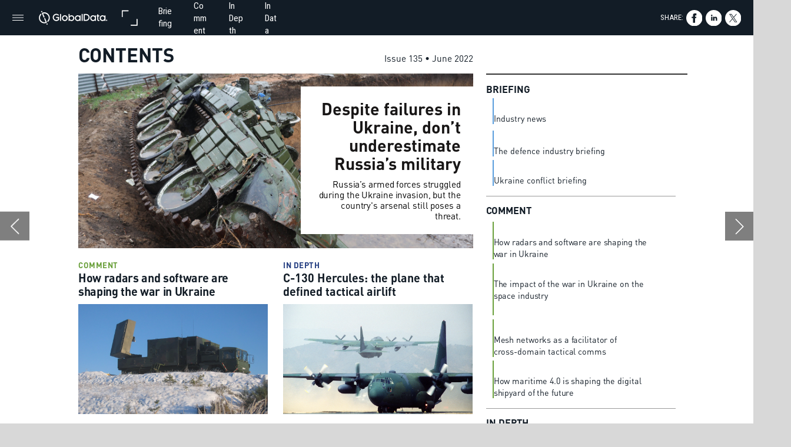

--- FILE ---
content_type: text/html; charset=UTF-8
request_url: https://defence.nridigital.com/global_defence_technology_jun22/contents
body_size: 42729
content:
<!DOCTYPE html><html lang="en"><!--

powered by
         _    _ _____
        | |  | | ____|
        | |__| | |__  _ __ ___   __ _  __ _
        |  __  |___ \| '_ ` _ \ / _` |/ _` |
        | |  | |___) | | | | | | (_| | (_| |
        |_|  |_|____/|_| |_| |_|\__,_|\__, |
                                       __/ |
                       www.h5mag.com  |___/

--><head><script type="text/javascript" src="/system/js/2.14.14E_gwtgf/ui.js"></script><script type="text/javascript" src="/system/js/2.14.14E_gwtgf/libs.js" charset="utf-8"></script><script>
		function waitForVariable(variableName) {
			return new Promise(function(resolve, reject) {
				let interval = setInterval(function() {
					let str = variableName.split(".");
					let obj = window;
					for (let i = 0; i < str.length; i++) {
						if (!obj) return null;
						obj = obj[str[i]];
					}

					if (obj) {
						clearInterval(interval);
						resolve();
					}
				}, 30);
			});
		}
	</script><meta charset="utf-8" /><meta name="generator" content="H5mag Version 2.14.14E_gwtgf" /><script type="text/javascript" class="ie-viewport-fix">(function() {
 if ("-ms-user-select" in document.documentElement.style && navigator.userAgent.match(/IEMobile/)) {
 var msViewportStyle = document.createElement("style");
 msViewportStyle.appendChild(document.createTextNode("@-ms-viewport{width:480px!important}"));
 document.getElementsByTagName("head")[0].appendChild(msViewportStyle);
 }
	})();</script><meta name="viewport" content="width=device-width,initial-scale=1" /><meta property="og:image" content="https://defence.nridigital.com/defence/global_defence_technology_jun22/contents/497857/__screenshot.2048_0_1.jpg" /><meta property="og:image:width" content="960" /><meta property="og:image:height" content="655" /><meta property="og:image:type" content="image/jpeg" /><meta property="og:title" content="Contents - Global Defence Technology | Issue 135 | June 2022" /><meta property="og:url" content="https://defence.nridigital.com/global_defence_technology_jun22/contents" /><meta property="og:description" content="" /><meta name="twitter:card" content="summary_large_image" /><meta name="twitter:url" content="https://defence.nridigital.com/global_defence_technology_jun22/contents" /><meta name="twitter:title" content="Contents - Global Defence Technology | Issue 135 | June 2022" /><meta name="twitter:image" content="https://defence.nridigital.com/defence/global_defence_technology_jun22/contents/497857/__screenshot.2048_0_1.jpg" /><meta name="twitter:description" content="Contents - Global Defence Technology | Issue 135 | June 2022" /><link rel="stylesheet" type="text/css" href="/system/css/2.14.14E_gwtgf/08cd6bbc0cb6/project-print.css" media="print"/><link rel="stylesheet" type="text/css" href="/system/css/2.14.14E_gwtgf/print.css" media="print"/><link rel="stylesheet" type="text/css" href="/system/css/2.14.14E_gwtgf/core.css" media="screen"/><style type="text/css" class="inlinecss">*,*:before,*:after{-moz-box-sizing:border-box;-webkit-box-sizing:border-box;box-sizing:border-box;margin:0;padding:0}html{font-size:16px;height:100vh;line-height:1.5em}iframe{border:none;display:block}html,button,input,select,textarea{color:#333;font-family:Helvetica,Arial,sans-serif}a,a:visited,body:not(.nohover,.edit) a:hover{color:#000}body #container #articleBrowser .area-section > a,body #container #articleBrowser .area-section > .h5scroll-wrap > a,body #container #articleBrowser .area-section > .editable > a,a.protolink,.article-mobile-title .title{text-decoration:none}body > .passepartout,html.mobile{bottom:0;left:0;overflow:hidden;position:absolute;right:0;top:0}body.ipad > .passepartout{position:fixed}body:not(.edit).no-zoom .passepartout,body:not(.edit).no-zoom #container,body:not(.edit).no-zoom #container article,figure iframe,.mobile #container{max-height:100%}body.small-portrait.no-zoom #navArticles{max-width:480px}body.small-portrait{bottom:env(safe-area-inset-bottom)}ul,ol{padding-left:1em}.example-for-stylist ul,.example-for-stylist ol{padding-left:0}h1,h2,h3,h4,h5,h6{font-weight:normal}h1{font-size:2rem;line-height:1.1em}h2{font-size:1.6rem;line-height:1.2em} h3{font-size:1.4rem;line-height:1.2em}h4,h5,h6{font-size:1rem;font-weight:bold;line-height:1.3846em}dt{font-weight:bold}dd{margin-bottom:10px}.fullwidthheight{height:100%;width:100%}.clear{clear:both} .hidden,.meta,.nestedtocitem,.nestedtocitem.active,.pageDetails,time.latest-update,time.published,.honp,body.edit #container > .cssNavigator,body.hidden-navigation #container > .cssNavigator,.area.aftereffect > img, .chapter,.article-mobile-title,body.print article .area.instagram,body.print article .area.iframe,body.print article .area.facebook,body.print article .area.soundcloudwidget,body.print article .area.twitterwidget,.articleIndex,.articleSearchIndex,.videoEmbed iframe,.videoFrame .outer,.videoFrame > video,.stretchPosterframe .posterframe.disabled .buttonContainer,.h5-plays-in-view.no-spinner .spinner-node.overlay{display:none}.active,.visible{display:block}figure{display:inline-block;overflow:hidden;vertical-align:top}figure.vrimage{height:300px}.IE8 figure a,.IE9 figure a{display:inline-block}figure.image img,figure.image svg{height:auto;max-width:100%;width:100%}figure.image svg{display:inline-block;vertical-align:middle}body.print article section figure{font-size:0}body.print article section,body.print article img{border-width:0}.feedbackForm .field{color:#3c4257;font-size:10pt;margin-bottom:15px;word-wrap:break-word}.feedbackForm h2{margin-bottom:20px}.feedbackForm .field label{display:inline-block;line-height:20px;margin-bottom:5px;width:100%;word-wrap:break-word}.feedbackForm .field .text-input input{-webkit-appearance:none;border:1px;border-radius:4px;box-shadow:RGBA(60,66,87,0.17) 0px 0px 0px 1px;line-height:15px;padding:8px 12px;width:100%}.feedbackForm .field select{-moz-appearance:none;-webkit-appearance:none;appearance:none;background-color:#FFF;border:1px;border-radius:4px;box-shadow:RGBA(60,66,87,0.17) 0px 0px 0px 1px;cursor:pointer;padding:8px 9px;width:100%}.feedbackForm .field .feedback-select-input::after{background-image:url(/static/img/shared/studio/dropdown-outline-grey.svg);background-position:center center;background-repeat:no-repeat;content:"";display:inline-block;height:25px;margin-left:-30px;margin-top:3px;pointer-events:none;position:absolute;width:30px}.feedbackForm .field textarea{border:1px;border-radius:4px;box-shadow:RGBA(60,66,87,0.17) 0px 0px 0px 1px;padding:8px 9px}.required-info-feedback{font-size:8pt}.feedback-drag-question,.rating-stars ul > li.star,.has-href,.link{cursor:pointer}.feedbackForm .button{border:1px;border-radius:4px;min-height:35px;text-align:center;width:220px}.feedbackForm .green{background:#2ECC71;color:#FFF;font-family:Helvetica,Arial,sans-serif;font-size:16px;height:auto;line-height:normal;margin-bottom:10px;margin-top:10px;min-height:35px;padding-bottom:10px;padding-top:10px;transition:background-color 0.5s,box-shadow 0.5s;width:100%}.feedbackForm .green:hover{background:#2AB764}.stars{margin-top:3px}.rating-list ul{-webkit-user-select:none;list-style-type:none;padding:0;user-select:none}.rating-list ul > li{display:inline-block;font-size:22pt;margin-right:5px}.rating-stars ul > li.star > i.fa{color:#ccc}.star-hover,.rating-like-dislike li:hover{color:#FFCC36}.rating-stars ul > li.star.selected > i.icon-star{color:#FF912C !important}.rating-like-dislike li.selected .like-dislike{background-color:#FF912C}.feedbackForm .highlight-error{box-shadow:RGBA(255,0,0,0.17) 0px 0px 2px 3px !important}.feedbackForm .error{color:red}.checkbox input{box-shadow:none !important}#feedback-form-thank-you{text-align:center;width:100%}.empty-data-element-bg{background-color:#FFF;font-family:'Source Sans Pro','Helvetica','Arial',sans-serif;height:100%;padding:16px;width:100%}.empty-data-information{background-color:#F7F9FC;border:1px dashed #DDE5EE;height:100%;padding:16px}.empty-data-information .placeholder-img{display:block !important;margin-left:auto;margin-right:auto;margin-top:20px}.empty-data-information h4{color:#333333;font-weight:normal;margin-bottom:10px;text-align:center}.empty-data-information select{display:block;font-size:10pt;margin-bottom:10px;margin-left:auto;margin-right:auto;max-width:170px;width:100%}.empty-data-information p{color:#8E8E8E;font-size:9pt;margin-bottom:15px;padding-left:20px;padding-right:20px;text-align:center}.empty-data-information a{color:#41ABD6FF}.empty-data-information a:hover{color:#348aad !important}.like-dislike{background-color:#3c4257;background-repeat:no-repeat;background-size:contain;cursor:pointer;display:block;height:25px;margin-right:10px;width:25px}.custom-icon-like{-webkit-mask:url(/static/img/shared/like.svg) no-repeat center center;-webkit-mask-size:contain;mask:url(/static/img/shared/like.svg) no-repeat center center;mask-size:contain}.custom-icon-dislike{-webkit-mask:url(/static/img/shared/dislike.svg) no-repeat center center;-webkit-mask-size:contain;mask:url(/static/img/shared/dislike.svg) no-repeat center center;mask-size:contain}.custom-checkbox label{-moz-user-select:none;-webkit-box-orient:vertical;-webkit-user-select:none;color:var(--deep-blue);cursor:pointer;height:20px;line-height:1em;overflow:hidden;text-overflow:ellipsis;white-space:nowrap}.custom-checkbox input[type='checkbox']{-moz-appearance:none;-o-appearance:none;-webkit-appearance:none;appearance:none;background-color:#d4d7db;bottom:1px;cursor:pointer;height:20px;margin-right:11px;margin-top:1px;position:relative;vertical-align:middle;width:20px}.custom-checkbox input[type='checkbox']:checked{background-color:#429BC8}.custom-checkbox input[type='checkbox']:checked:before{color:#FFF !important;content:'\2713';display:block;font-family:'system-ui',EmptyFont2;font-size:14px;font-weight:bold;line-height:18px;text-align:center;width:100%}.multiple-choice-answer{align-items:center;display:flex;margin-top:10px}.multiple-choice-answer label{border:#3c4257 1.5pt solid;border-radius:50px;cursor:pointer;display:inline-block;height:23px;width:23px}.multiple-choice-answer input[type="radio"]{-moz-appearance:none;-webkit-appearance:none;appearance:none;background-clip:content-box;border:#274779FF 1.2pt solid;border-radius:50px;cursor:pointer;display:inline-block;flex:none;height:20px;padding:2px;width:20px}.multiple-choice-answer input[type="radio"]:checked{background-color:#274779FF}.multiple-choice-answer p{display:inline-block;margin-left:20px}@keyframes h5-rotate-fully{0%}25%{opacity:0.7}100%{transform:rotate(360deg)}#container > .cssNavigator{background-color:black;bottom:0;height:45px;position:absolute;width:100%}#container > .cssNavigator .home{background:url(/static/img/theme/dark/navigation-bar.svg) 0 -45px no-repeat;display:inline-block;height:45px;margin-left:20px;width:45px}#container > .cssNavigator .prev{background:url(/static/img/theme/dark/navigation-bar.svg) -180px -45px no-repeat;display:block;height:45px;position:absolute;right:75px;top:0;width:45px}#container > .cssNavigator .next{background:url(/static/img/theme/dark/navigation-bar.svg) -225px -45px no-repeat;height:45px;position:absolute;right:20px;top:0;width:45px}#container > .cssNavigator .logo{background:url(/static/img/theme/dark/navigation-bar.svg) -270px -45px no-repeat;height:45px;left:50%;margin-left:-23px;position:absolute;top:0;width:45px}body.top-navigation #container > .cssNavigator{bottom:auto;top:0px}body.theme-light #container > .cssNavigator{background-color:#FFF;color:#979797}body.theme-light #container > .cssNavigator .home,body.theme-light #container > .cssNavigator .logo,body.theme-light #container > .cssNavigator .next,body.theme-light #container > .cssNavigator .prev{background-image:url(/static/img/theme/light/navigation-bar.svg)}body.theme-medium #container > .cssNavigator{background-color:#eee;color:#505050}body.theme-medium #container > .cssNavigator .home,body.theme-medium #container > .cssNavigator .logo,body.theme-medium #container > .cssNavigator .next,body.theme-medium #container > .cssNavigator .prev{background-image:url(/static/img/theme/medium/navigation-bar.svg)}:root{--min-popup-border-offset:20px;--studio-sprite:url(/static/img/shared/studio/studio-sprite24.svg)}.theme-light{--navigation-background-color:#FFF;--navigation-background-image:url('/static/img/theme/light/navigation-bar.svg');--navigation-icon-color:#545454;--navigation-icon-color-active:#272727;--navigation-icon-color-disabled:#ACACAC}.overlay-navigation.theme-light{--navigation-background-color:rgba(255,255,255,0.5)}.IE8.theme-light{--navigation-background-image:url('/static/img/theme/light/navigation-bar.png')}.theme-medium{--navigation-background-color:#EEE;--navigation-background-image:url('/static/img/theme/medium/navigation-bar.svg');--navigation-icon-color:#545454;--navigation-icon-color-active:#272727;--navigation-icon-color-disabled:#ACACAC}.overlay-navigation.theme-medium{--navigation-background-color:rgba(238,238,238,0.5)}.IE8.theme-medium{--navigation-background-image:url('/static/img/theme/medium/navigation-bar.png')}.theme-dark{--navigation-background-color:#000;--navigation-background-image:url('/static/img/theme/dark/navigation-bar.svg');--navigation-icon-color:#979797;--navigation-icon-color-active:#FFFFFF;--navigation-icon-color-disabled:#3E3E3E}.overlay-navigation.theme-dark{--navigation-background-color:rgba(0,0,0,0.5)}.IE8.theme-dark{--navigation-background-image:url('/static/img/theme/dark/navigation-bar.png')}html{--navigation-height:45px}@viewport{height:extend-to-zoom 600px;width:extend-to-zoom 500px}html{background-color:rgb(216,216,216);min-height:100%;touch-action:pan-y pinch-zoom double-tap-zoom}html *{touch-action:pan-y pinch-zoom double-tap-zoom}.area-section,#articleIndex,#articleSearchIndex{-webkit-overflow-scrolling:touch}body.iphone .area-root > *,body.iphone #articleIndex > *,body.iphone #articleSearchIndex > *{-webkit-transform:translate3d(0,0,0)}body{-moz-osx-font-smoothing:grayscale;-webkit-font-smoothing:antialiased;background-color:rgb(216,216,216)}body{overflow-x:hidden;overflow-y:hidden}iframe{max-width:100%;width:100%}.navArticles *:focus{outline:none}body.active-keyboard-navigation *:focus,body.active-keyboard-navigation figure:focus-within{outline:Highlight auto 1px;outline:-webkit-focus-ring-color auto 1px}body:not(.active-keyboard-navigation) .h5scroll-wrap:focus,body:not(.active-keyboard-navigation) .area-root:focus,body:not(.active-keyboard-navigation) article:focus,[tabindex="-1"]:focus{outline:0 !important}#container{-moz-transform-origin:0 0;-ms-transform-origin:0 0;-webkit-transform-origin:0 0;overflow:hidden;position:absolute;transform-origin:0 0;z-index:0}body.hide_scrollbars_while_loading #container,body>#loader.removed,body>#editLoader.removed{opacity:0}#container.bigzoom{-moz-font-smoothing:antialiased;-ms-font-smoothing:antialiased;-webkit-font-smoothing:antialiased;font-smoothing:antialiased}#articleBrowser{bottom:var(--navigation-height);overflow:hidden;position:absolute;top:0;width:100%}body.no-zoom #articleBrowser{max-height:calc(100% - var(--navigation-height))}.top-navigation #articleBrowser{bottom:0;top:var(--navigation-height)}#articles{-webkit-transform:translate3d('1px',0,0);-webkit-transition-duration:0.5s;-webkit-transition-property:-webkit-transform;-webkit-transition-timing-function:ease-out;bottom:0;overflow:clip;position:absolute;top:0;width:100%}article{-moz-transform-style:preserve-3d;-ms-transform-style:preserve-3d;-webkit-transform:translate3d('1px',0,0);-webkit-transform-style:preserve-3d;background:#fff;height:100%;overflow:hidden;position:absolute;transform-style:preserve-3d}article > .wrapper,.stretchPosterframe .buttonPlay,.videoEmbedPosterframe .posterframe img{width:100%}article .area{background-position:center center;background-repeat:no-repeat;background-size:cover}body.mobile.iphone .append-here,body.small-portrait div#container,.h5-vertical-video .scaler{height:100%}article .area > section:has(ul,ol),article .area > .append-here,article .area > .protolink,article .area > .protolink > .append-here,article .area > .h5scroll-wrap > .append-here,article .area > .h5scroll-wrap > .protolink,article .area > .h5scroll-wrap > .protolink > .append-here{display:flow-root;height:100%}body.no-flow-root article .area > .append-here,body.no-flow-root article .area > .protolink,body.no-flow-root article .area > .protolink > .append-here,body.no-flow-root article .area > .h5scroll-wrap > .append-here,body.no-flow-root article .area > .h5scroll-wrap > .protolink,body.no-flow-root article .area > .h5scroll-wrap > .protolink > .append-here{; padding-top:1px;display:block;height:100%;margin-top:-1px} body.IE .area > .protolink,body.IE .area > .protolink > .append-here{margin-top:0;padding-top:0}.area-root img{display:inline-block;height:auto;max-width:100%;width:auto}.area.aftereffect img,article .area.instagram iframe{height:100%;width:100%}.area.aftereffect .append-here,.area.aftereffect .append-here .h5-ae-animation-container{height:100%;position:relative;width:100%}.inset,.textbox.inset{background-color:#ddd;padding:15px;width:240px}.inset h2,.inset h3,.inset h4,.inset h5,.inset h6{margin:0 0 10px 0}.topleft{left:0;top:0}.topcenter{top:0}.topright{right:0;top:0}.middleleft{left:0}.middleright{right:0}.bottomleft{bottom:0;left:0}.bottomcenter{bottom:0}.bottomright{bottom:0;right:0}.area-root{height:100%;overflow-x:hidden;overflow-y:auto;position:relative}.floatLeft{float:left;margin:0 20px 20px 0}.floatRight{float:right;margin:0 0 20px 20px}.clear{clear:both}.clearLeft{clear:left}.clearRight{clear:right}body{background-color:rgb(216,216,216)}#galleryContainer{height:85%;max-height:744px;max-width:1152px;opacity:0;overflow:hidden;position:absolute;top:0;width:85%;z-index:100}#articles{overflow:clip}article{display:block;position:relative}.body{overflow:auto}.cover .body{position:absolute}.cover .body.top{height:100%;left:0px;top:0px;width:100%}body.small-landscape-pseudo div#container{width:100%}body.small-portrait{-moz-text-size-adjust:none;-ms-text-size-adjust:100%;-webkit-text-size-adjust:none;background:#fff;bottom:0;display:block;font-size:1em;left:0;position:fixed;right:0;text-align:left;text-size-adjust:none;top:0}.article-mobile-title{background-color:#fff;border-bottom:1px solid #ddd;min-height:40px;overflow:hidden;padding:4px 4%}.article-mobile-title .toc{-webkit-mask-box-image:url(/static/img/mobile/icon-toc.png);background-color:rgba(0,0,0,0.6);background-size:100%;display:block;float:right;height:21px;margin-left:10px;margin-top:4px;mask-box-image:url(/static/img/mobile/icon-toc.png);text-indent:-9999em;width:21px}.article-mobile-title .toc.disabled{background-color:#e5e3e1}.article-mobile-title .title .editionTitle{display:inline-block;line-height:32px}.article-mobile-title .icon{height:32px;margin:4px 10px 4px 0;vertical-align:top;width:auto}.ie_basic_image_width_test{width:6px}.block_scroll{overflow:hidden !important;overflow-x:hidden !important;overflow-y:hidden !important}body #container #articleBrowser .area.textbox > section > p:last-child,body #container #articleBrowser .area.textbox > a > section > p:last-child{margin-bottom:0}.spinner-node.overlay{background:black;background-color:rgba(0,0,0,0.3);left:0;position:absolute;top:0;z-index:1}article .area.iframe{height:300px;height:300px}article .area.iframe .blockwrapper > a{background-color:white;display:flex;flex-direction:column;height:100%;justify-content:center;outline:3px #c9c9c9 dashed;outline-offset:-15px;padding:30px;text-align:center;text-decoration:none;width:100%}article .area.iframe .blockwrapper > a p.link{margin:0;text-decoration:underline}article .area.iframe .blockwrapper > a span.warning{background-color:white;color:#c9c9c9;display:inline-block;font-size:12px;margin-top:10px;text-decoration:none !important}html{--toc-active-background-color:#333;--toc-active-font-color:#fff;--toc-background-color:#eee;--toc-font:"Helvetica","Arial",sans-serif;--toc-font-color:#000;--toc-font-size:16px;--toc-font-weight:normal;--toc-hover-background-color:#ccc;--toc-hover-font-color:#000;--toc-line-color:#ccc}.articleListing{display:block;max-height:800px;overflow:scroll;position:absolute;top:-1000px}#articleIndex,#articleSearchIndex{background-color:var(--toc-background-color);display:none;left:0;overflow-x:hidden;overflow-y:auto;position:absolute;top:0;width:300px;z-index:20}#articleSearchIndex{z-index:25}#articleIndex li:not(.hidden),#articleSearchIndex li:not(.hidden){display:block;font-size:var(--toc-font-size);font-weight:var(--toc-font-weight);height:70px;list-style-type:none}#container #articleIndex ul li,#container #articleSearchIndex ul li{font-family:var(--toc-font)}#articleIndex li.nesting-level-2,#articleSearchIndex li.nesting-level-2{display:none}#articleIndex li a,#articleSearchIndex li a{border-bottom:solid 1px var(--toc-line-color);color:var(--toc-font-color);display:block;height:100%}body:not(.nohover) #articleIndex li:not(.active) a:hover,body:not(.nohover) #articleSearchIndex li:not(.active) a:hover{background-color:var(--toc-hover-background-color);color:var(--toc-hover-font-color)}#articleIndex li.active a,#articleSearchIndex li.active a{background-color:var(--toc-active-background-color);color:var(--toc-active-font-color);cursor:default}#articleIndex li a .imagecontainer,#articleSearchIndex li a .imagecontainer{background-position:center center;background-repeat:no-repeat;background-size:cover;display:inline-block;height:100%;overflow:hidden;vertical-align:middle;width:30%}#articleIndex li a .text,#articleSearchIndex li a .text{display:inline-block;max-height:100%;overflow:hidden;padding:0 15px;text-overflow:ellipsis;vertical-align:middle;width:70%}#articleOverlay{background-color:#000;bottom:45px;display:none;left:0;opacity:0;position:absolute;right:0;top:0;z-index:5}.top-navigation #articleOverlay{bottom:0;top:45px}.overlay-navigation #articleOverlay,.hidden-navigation #articleOverlay{bottom:0;top:0}body:not(.edge) video[controls]{transform:translateZ(0)}.videoEmbed{display:none;margin-left:50%;position:absolute;top:20%;width:70%;z-index:100}.videoEmbedPosterframe{background:#f5f5f5;cursor:pointer;height:auto;margin-bottom:0;padding:20px}.videoEmbedPosterframe.uploaded{cursor:default;z-index:0}.videoEmbedPosterframe img{display:block;margin:0}.videoEmbedPosterframe .posterframe{display:grid;float:left;grid-template-areas:"video";height:auto;margin-right:10px;overflow:hidden;position:relative;text-align:center;width:110px}.videoEmbedPosterframe .posterframe > *{grid-area:video}.videoEmbedPosterframe .buttonPlay{left:0;position:absolute;top:35%}.videoEmbedPosterFrame .buttonContainer,.stretchPosterframe .buttonContainer{height:30%;position:absolute;text-align:center;top:35%;width:100%}.videoEmbedPosterFrame .buttonContainer button{background:none;border:none;height:100%}.videoEmbedPosterFrame .buttonContainer img.buttonPlay{display:inline;height:100%;max-height:100%;position:static;width:auto}.videoEmbedPosterframe .posterframe > .video-js{padding-top:initial;position:absolute}.videoEmbedPosterframe .mp4video{display:none;height:auto;width:100%}.stretchPosterframe{background:transparent;padding:0}.stretchPosterframe .posterframe{float:none;height:100%;margin-right:0;width:100%}.stretchPosterframe .posterframe.disabled::after{background-color:rgba(212,212,212,0.7);bottom:0;content:'';cursor:default;left:0;position:absolute;right:0;top:0}.stretchPosterframe .buttonContainer button{aspect-ratio:1/1;background:none;border:none;height:100%}.stretchPosterframe .buttonContainer img.buttonPlay{background-image:url('/static/img/shared/video-playbutton.svg');background-position:center;background-repeat:no-repeat;background-size:contain;display:inline;height:100%;max-height:100%;position:static;width:100%}.stretchPosterframe .posterFrame{height:auto;width:100%}.h5-vertical-video .scaler .posterFrame{height:100%;object-fit:cover}body.medium-landscape .videoEmbedPosterframe.uploaded.autoplay .posterframe img,body.medium-portrait .videoEmbedPosterframe.uploaded.mp-autoplay .posterframe img,body.small-portrait .videoEmbedPosterframe.uploaded.sp-autoplay .posterframe img{left:0;position:absolute;top:0;z-index:1}body.medium-landscape.take-screenshot .videoEmbedPosterframe.uploaded.autoplay .posterframe img,body.medium-portrait.take-screenshot .videoEmbedPosterframe.uploaded.mp-autoplay .posterframe img,body.small-portrait.take-screenshot .videoEmbedPosterframe.uploaded.sp-autoplay .posterframe img{z-index:0}.videoEmbedPosterframe .posterframe table td img{width:auto}body.hide_scrollbars_while_loading{height:100%;overflow:hidden;width:100%}body>#loader,body>#editLoader{background:#d8d8d8;height:100%;left:0;opacity:1;position:fixed;top:0;transition:opacity 0.3s ease-in;width:100%;z-index:10000}body>#loader,body>#editLoader{background:#d8d8d8}body>#loader .spinner,body>#editLoader .spinner{border-radius:100%;display:block;height:220px;left:50%;margin:-110px 0 0 -110px;overflow:hidden;position:absolute;top:50%;width:220px}body>#loader .spinner,body>#loader .logo{background-color:rgb(18,28,38)}body>#editLoader .spinner,body>#editLoader .logo{background-color:white}body>#loader .spinner > div,body>#editLoader .spinner > div{-webkit-animation:h5-rotate-fully 1.0s infinite linear;animation:h5-rotate-fully 1.0s infinite linear;background-clip:padding-box;background-size:100% 100%;border:1px rgba(255,255,255,0) solid;border-radius:100%;height:208px;left:50%;margin:-104px 0 0 -104px;overflow:hidden;position:absolute;top:50%;width:208px}img.spinner{-webkit-animation:h5-rotate-fully 1.0s infinite linear;animation:h5-rotate-fully 1.0s infinite linear}body>#loader .logo,body>#editLoader .logo{border-radius:50%;height:196px;left:50%;line-height:180px;margin:-98px 0 0 -98px;position:absolute;text-align:center;top:50%;width:196px;z-index:1}body.IE8>#loader .circle,body.IE9>#loader .circle{background-color:transparent;background-image:url(/static/img/desktop/ie_spinner_background.png);display:block;height:220px;left:50%;margin:-110px 0 0 -110px;overflow:hidden;position:absolute;top:50%;width:220px}body.IE8>#loader .circle .logo,body.IE9>#loader .circle .logo{background-color:transparent;border-radius:0}body.IE8>#loader .circle .spinnerImage,body.IE9>#loader .circle .spinnerImage{bottom:18px;left:50%;margin-left:-12px;position:absolute}body>#loader .logo img,body>#editLoader .logo img{-ms-transform:translate(-50%,-50%);-webkit-transform:translate(-50%,-50%);border:0;height:auto;left:50%;max-height:100px;max-width:140px;position:absolute;top:50%;transform:translate(-50%,-50%);width:auto}  body.edit.medium-landscape{--visible-artboard-width:1280px;--visible-artboard-height:700px;--bleed-offset-left:0px;--bleed-offset-right:0px;--bleed-offset-top:0px}body.edit.medium-landscape .container{min-width:1280px;min-height:700px}body.edit.medium-landscape #container{width:1280px;height:700px}body.edit.hidebleed.medium-landscape{--visible-artboard-width:960px;--visible-artboard-height:655px;--bleed-offset-left:160px;--bleed-offset-right:160px;--bleed-offset-top:23px}body.edit.hidebleed.medium-landscape #container{width:960px;height:655px}body.edit.hidebleed.medium-landscape #articleBrowser{width:1280px;height:700px;top:-23px;left:-160px} @media screen and (min-width:481px) and (min-height:400px) and (orientation:landscape){:root{--visible-artboard-width:1280px;--visible-artboard-height:700px;--bleed-offset-left:160px;--bleed-offset-right:160px}#container{width:1280px;height:745px;margin:0}body.edit #container{height:700px}body.noscript #container{top:50%;left:50%;margin-top:-350px;margin-left:-640px}body #articleBrowser{height:700px}body.edit #articleBrowser{height:auto}body.mobile #articleBrowser,body.ipad #articleBrowser{max-height:calc(100% - 45px)}#container > .cssNavigator .home{margin-left:148px}#container > .cssNavigator .prev{right:203px}#container > .cssNavigator .next{right:148px}} body.edit.medium-portrait{--visible-artboard-width:768px;--visible-artboard-height:1024px;--bleed-offset-left:0px;--bleed-offset-right:0px;--bleed-offset-top:0px}body.edit.medium-portrait .container{min-width:768px;min-height:1024px}body.edit.medium-portrait #container{width:768px;height:1024px}body.edit.hidebleed.medium-portrait{--visible-artboard-width:768px;--visible-artboard-height:820px;--bleed-offset-left:0px;--bleed-offset-right:0px;--bleed-offset-top:0px}body.edit.hidebleed.medium-portrait #container{width:768px;height:820px}body.edit.hidebleed.medium-portrait #articleBrowser{width:768px;height:1024px;top:-0px;left:-0px} @media screen and (min-width:481px) and (min-height:480px) and (orientation:portrait){:root{--visible-artboard-width:768px;--visible-artboard-height:1024px;--bleed-offset-left:0px;--bleed-offset-right:0px}#container{width:768px;height:1069px;margin:0}body.edit #container{height:1024px}body.noscript #container{top:50%;left:50%;margin-top:-512px;margin-left:-384px}} body.edit.small-portrait{--visible-artboard-width:480px;--visible-artboard-height:710px;--bleed-offset-left:0px;--bleed-offset-right:0px;--bleed-offset-top:0px}body.edit.small-portrait .container{min-width:480px;min-height:710px}body.edit.small-portrait #container{width:480px;height:710px} @media screen and (max-width:480px),(min-width:481px) and (max-height:399px) and (orientation:landscape){:root{--visible-artboard-width:480px;--visible-artboard-height:710px;--bleed-offset-left:0px;--bleed-offset-right:0px}#container{width:480px;height:755px;margin:0}body.edit #container{height:710px}body.noscript #container{top:50%;left:50%;margin-top:-355px;margin-left:-240px}} body.medium-landscape #container .style_SECTION_InDepthLeadStory{-moz-transform:rotate(0deg) translateZ(0);-ms-transform:rotate(0deg) translateZ(0);-o-transform:rotate(0deg) translateZ(0);-webkit-transform:rotate(0deg) translateZ(0);background-color:rgb(34,65,112);background-image:url(/pharma/master_edition/master-presets/930429/stork.svg);background-position:left 30%;background-size:94%;height:490px;overflow:hidden;padding-left:40px;padding-right:40px;padding-top:20px;transform:rotate(0deg) translateZ(0);transition:transform 0.2s ease}body.medium-landscape.IE #container .style_SECTION_InDepthLeadStory{background-image:url(/pharma/master_edition/master-presets/930429/stork.1024_0_1.png)}body.medium-landscape.IE8 #container .style_SECTION_InDepthLeadStory{-ms-behavior:url("/static/css/lib/ie-behavior/backgroundsize.min.htc")}body.medium-landscape:not(.nohover) #container .style_SECTION_InDepthLeadStory:hover,body.medium-landscape:not(.nohover) #container section.has-href:hover .style_SECTION_InDepthLeadStory,body.print:not(.nohover) #container .style_SECTION_InDepthLeadStory:hover,body.print:not(.nohover) #container section.has-href:hover .style_SECTION_InDepthLeadStory{background-color:rgb(37,72,125)}body.print #container .style_SECTION_InDepthLeadStory{-moz-transform:rotate(0deg) translateZ(0);-ms-transform:rotate(0deg) translateZ(0);-o-transform:rotate(0deg) translateZ(0);-webkit-transform:rotate(0deg) translateZ(0);background-color:rgb(34,65,112);background-image:url(/pharma/master_edition/master-presets/930429/stork.svg);background-position:left 30%;background-size:94%;height:505.82px;overflow:hidden;padding-left:40px;padding-right:40px;padding-top:20px;transform:rotate(0deg) translateZ(0);transition:transform 0.2s ease}body.medium-portrait #container .style_SECTION_InDepthLeadStory,body.small-portrait #container .style_SECTION_InDepthLeadStory{-moz-transform:rotate(0deg) translateZ(0);-ms-transform:rotate(0deg) translateZ(0);-o-transform:rotate(0deg) translateZ(0);-webkit-transform:rotate(0deg) translateZ(0);transform:rotate(0deg) translateZ(0);transition:transform 0.2s ease}body.medium-landscape #container .area.textbox.style_TEXT_2020_bodytext_articlecopy,body.medium-portrait #container .area.textbox.style_TEXT_2020_bodytext_articlecopy,body.small-portrait #container .area.textbox.style_TEXT_2020_bodytext_articlecopy,body.print #container .area.textbox.style_TEXT_2020_bodytext_articlecopy{-moz-transform:rotate(0deg) translateZ(0);-ms-transform:rotate(0deg) translateZ(0);-o-transform:rotate(0deg) translateZ(0);-webkit-transform:rotate(0deg) translateZ(0);transform:rotate(0deg) translateZ(0)}body.medium-landscape #container .area.textbox.style_TEXT_2020_bodytext_articlecopy P,body.medium-landscape #container .area.textbox.style_TEXT_2020_bodytext_articlecopy TABLE{font-family:'Roboto';font-size:14px;font-weight:normal;line-height:1.5}body.medium-landscape #container .area.textbox.style_TEXT_2020_bodytext_articlecopy UL,body.medium-landscape #container .area.textbox.style_TEXT_2020_bodytext_articlecopy OL{font-family:'Roboto';font-size:14px;font-weight:normal;line-height:1.5;padding-left:calc(1em + 12px)}body.medium-landscape #container .area.textbox.style_TEXT_2020_bodytext_articlecopy A{color:rgb(10,51,86);text-decoration:underline}body.medium-landscape #container .area.textbox.style_TEXT_2020_bodytext_articlecopy .protolink[data-href]:not([data-href=""]) P,body.medium-landscape #container .area.textbox.style_TEXT_2020_bodytext_articlecopy .protolink[data-href]:not([data-href=""]) H1,body.medium-landscape #container .area.textbox.style_TEXT_2020_bodytext_articlecopy .protolink[data-href]:not([data-href=""]) H2,body.medium-landscape #container .area.textbox.style_TEXT_2020_bodytext_articlecopy .protolink[data-href]:not([data-href=""]) H3{color:rgb(10,51,86)}body.medium-landscape:not(.nohover) #container article .area.textbox.style_TEXT_2020_bodytext_articlecopy A:hover h1,body.medium-landscape:not(.nohover) #container article .area.textbox.style_TEXT_2020_bodytext_articlecopy A:hover h2,body.medium-landscape:not(.nohover) #container article .area.textbox.style_TEXT_2020_bodytext_articlecopy A:hover h3,body.medium-landscape:not(.nohover) #container article .area.textbox.style_TEXT_2020_bodytext_articlecopy A:hover p,body.medium-landscape:not(.nohover) #container article .area.textbox.style_TEXT_2020_bodytext_articlecopy A:hover ul,body.medium-landscape:not(.nohover) #container article .area.textbox.style_TEXT_2020_bodytext_articlecopy A:hover ol,body.medium-landscape:not(.nohover) #container article .area.textbox.style_TEXT_2020_bodytext_articlecopy A:hover table,body.medium-landscape:not(.nohover) #container article .area.textbox.style_TEXT_2020_bodytext_articlecopy A:hover,body.medium-landscape:not(.nohover) #container section.has-href:hover .area.textbox.style_TEXT_2020_bodytext_articlecopy A,body.medium-landscape #container .area.textbox.style_TEXT_2020_bodytext_articlecopy .protolink[data-href]:hover:not([data-href=""]) P,body.medium-landscape #container .area.textbox.style_TEXT_2020_bodytext_articlecopy .protolink[data-href]:hover:not([data-href=""]) H1,body.medium-landscape #container .area.textbox.style_TEXT_2020_bodytext_articlecopy .protolink[data-href]:hover:not([data-href=""]) H2,body.medium-landscape #container .area.textbox.style_TEXT_2020_bodytext_articlecopy .protolink[data-href]:hover:not([data-href=""]) H3,body.medium-portrait:not(.nohover) #container article .area.textbox.style_TEXT_2020_bodytext_articlecopy A:hover h1,body.medium-portrait:not(.nohover) #container article .area.textbox.style_TEXT_2020_bodytext_articlecopy A:hover h2,body.medium-portrait:not(.nohover) #container article .area.textbox.style_TEXT_2020_bodytext_articlecopy A:hover h3,body.medium-portrait:not(.nohover) #container article .area.textbox.style_TEXT_2020_bodytext_articlecopy A:hover p,body.medium-portrait:not(.nohover) #container article .area.textbox.style_TEXT_2020_bodytext_articlecopy A:hover ul,body.medium-portrait:not(.nohover) #container article .area.textbox.style_TEXT_2020_bodytext_articlecopy A:hover ol,body.medium-portrait:not(.nohover) #container article .area.textbox.style_TEXT_2020_bodytext_articlecopy A:hover table,body.medium-portrait:not(.nohover) #container article .area.textbox.style_TEXT_2020_bodytext_articlecopy A:hover,body.medium-portrait:not(.nohover) #container section.has-href:hover .area.textbox.style_TEXT_2020_bodytext_articlecopy A,body.medium-portrait #container .area.textbox.style_TEXT_2020_bodytext_articlecopy .protolink[data-href]:hover:not([data-href=""]) P,body.medium-portrait #container .area.textbox.style_TEXT_2020_bodytext_articlecopy .protolink[data-href]:hover:not([data-href=""]) H1,body.medium-portrait #container .area.textbox.style_TEXT_2020_bodytext_articlecopy .protolink[data-href]:hover:not([data-href=""]) H2,body.medium-portrait #container .area.textbox.style_TEXT_2020_bodytext_articlecopy .protolink[data-href]:hover:not([data-href=""]) H3,body.small-portrait:not(.nohover) #container article .area.textbox.style_TEXT_2020_bodytext_articlecopy A:hover h1,body.small-portrait:not(.nohover) #container article .area.textbox.style_TEXT_2020_bodytext_articlecopy A:hover h2,body.small-portrait:not(.nohover) #container article .area.textbox.style_TEXT_2020_bodytext_articlecopy A:hover h3,body.small-portrait:not(.nohover) #container article .area.textbox.style_TEXT_2020_bodytext_articlecopy A:hover p,body.small-portrait:not(.nohover) #container article .area.textbox.style_TEXT_2020_bodytext_articlecopy A:hover ul,body.small-portrait:not(.nohover) #container article .area.textbox.style_TEXT_2020_bodytext_articlecopy A:hover ol,body.small-portrait:not(.nohover) #container article .area.textbox.style_TEXT_2020_bodytext_articlecopy A:hover table,body.small-portrait:not(.nohover) #container article .area.textbox.style_TEXT_2020_bodytext_articlecopy A:hover,body.small-portrait:not(.nohover) #container section.has-href:hover .area.textbox.style_TEXT_2020_bodytext_articlecopy A,body.small-portrait #container .area.textbox.style_TEXT_2020_bodytext_articlecopy .protolink[data-href]:hover:not([data-href=""]) P,body.small-portrait #container .area.textbox.style_TEXT_2020_bodytext_articlecopy .protolink[data-href]:hover:not([data-href=""]) H1,body.small-portrait #container .area.textbox.style_TEXT_2020_bodytext_articlecopy .protolink[data-href]:hover:not([data-href=""]) H2,body.small-portrait #container .area.textbox.style_TEXT_2020_bodytext_articlecopy .protolink[data-href]:hover:not([data-href=""]) H3{color:rgb(51,51,51)}body.medium-portrait #container .area.textbox.style_TEXT_2020_bodytext_articlecopy P,body.medium-portrait #container .area.textbox.style_TEXT_2020_bodytext_articlecopy TABLE{font-family:'Roboto';font-weight:normal;line-height:1.5}body.medium-portrait #container .area.textbox.style_TEXT_2020_bodytext_articlecopy UL,body.medium-portrait #container .area.textbox.style_TEXT_2020_bodytext_articlecopy OL{font-family:'Roboto';font-weight:normal;line-height:1.5;padding-left:calc(1em + 12px)}body.medium-portrait #container .area.textbox.style_TEXT_2020_bodytext_articlecopy A,body.small-portrait #container .area.textbox.style_TEXT_2020_bodytext_articlecopy A{color:rgb(34,65,112);text-decoration:underline}body.medium-portrait #container .area.textbox.style_TEXT_2020_bodytext_articlecopy .protolink[data-href]:not([data-href=""]) P,body.medium-portrait #container .area.textbox.style_TEXT_2020_bodytext_articlecopy .protolink[data-href]:not([data-href=""]) H1,body.medium-portrait #container .area.textbox.style_TEXT_2020_bodytext_articlecopy .protolink[data-href]:not([data-href=""]) H2,body.medium-portrait #container .area.textbox.style_TEXT_2020_bodytext_articlecopy .protolink[data-href]:not([data-href=""]) H3,body.small-portrait #container .area.textbox.style_TEXT_2020_bodytext_articlecopy .protolink[data-href]:not([data-href=""]) P,body.small-portrait #container .area.textbox.style_TEXT_2020_bodytext_articlecopy .protolink[data-href]:not([data-href=""]) H1,body.small-portrait #container .area.textbox.style_TEXT_2020_bodytext_articlecopy .protolink[data-href]:not([data-href=""]) H2,body.small-portrait #container .area.textbox.style_TEXT_2020_bodytext_articlecopy .protolink[data-href]:not([data-href=""]) H3{color:rgb(34,65,112)}body.small-portrait #container .area.textbox.style_TEXT_2020_bodytext_articlecopy P,body.small-portrait #container .area.textbox.style_TEXT_2020_bodytext_articlecopy TABLE{font-family:'Roboto';font-size:18px;font-weight:normal;line-height:1.5}body.small-portrait #container .area.textbox.style_TEXT_2020_bodytext_articlecopy UL,body.small-portrait #container .area.textbox.style_TEXT_2020_bodytext_articlecopy OL{font-family:'Roboto';font-size:18px;font-weight:normal;line-height:1.5;padding-left:calc(1em + 1200px)}body.print #container .area.textbox.style_TEXT_2020_bodytext_articlecopy UL,body.print #container .area.textbox.style_TEXT_2020_bodytext_articlecopy OL{padding-left:calc(1em + -16px)}body.medium-portrait #container .area.textbox.style_TEXT_bodyTextDesktop{border-radius:0;bottom:auto;left:110px;margin-left:auto;margin-right:auto;position:static;right:auto;top:166px;width:568px}body.medium-portrait #container .area.textbox.style_TEXT_bodyTextDesktop P,body.medium-portrait #container .area.textbox.style_TEXT_bodyTextDesktop UL,body.medium-portrait #container .area.textbox.style_TEXT_bodyTextDesktop OL,body.medium-portrait #container .area.textbox.style_TEXT_bodyTextDesktop TABLE{color:rgb(0,0,0);font-family:"Source Sans Pro";font-size:19px;font-weight:normal;line-height:28px}body.medium-portrait #container .area.textbox.style_TEXT_bodyTextDesktop BLOCKQUOTE{font-size:19px;line-height:28px}body.small-portrait #container .area.textbox.style_TEXT_bodyTextDesktop{border-radius:0;bottom:auto;left:127.5px;margin-left:auto;margin-right:auto;position:static;right:auto;top:204px;width:400px}body.small-portrait #container .area.textbox.style_TEXT_bodyTextDesktop P,body.small-portrait #container .area.textbox.style_TEXT_bodyTextDesktop UL,body.small-portrait #container .area.textbox.style_TEXT_bodyTextDesktop OL,body.small-portrait #container .area.textbox.style_TEXT_bodyTextDesktop TABLE{color:rgb(0,0,0);font-family:"Source Sans Pro";font-size:18px;font-weight:normal;line-height:28px}body.medium-landscape #container .area.textbox.style_TEXT_bodyTextDesktop{border-radius:0;bottom:auto;left:340px;margin-left:auto;margin-right:auto;position:static;right:auto;top:204px;width:600px}body.medium-landscape #container .area.textbox.style_TEXT_bodyTextDesktop P,body.medium-landscape #container .area.textbox.style_TEXT_bodyTextDesktop UL,body.medium-landscape #container .area.textbox.style_TEXT_bodyTextDesktop OL,body.medium-landscape #container .area.textbox.style_TEXT_bodyTextDesktop TABLE{color:rgb(29,29,27);font-family:"Source Sans Pro";font-weight:normal}body.medium-landscape #container .area.textbox.style_TEXT_2020_bodytext_article,body.medium-portrait #container .area.textbox.style_TEXT_2020_bodytext_article,body.small-portrait #container .area.textbox.style_TEXT_2020_bodytext_article,body.print #container .area.textbox.style_TEXT_2020_bodytext_article{-moz-transform:rotate(0deg) translateZ(0);-ms-transform:rotate(0deg) translateZ(0);-o-transform:rotate(0deg) translateZ(0);-webkit-transform:rotate(0deg) translateZ(0);transform:rotate(0deg) translateZ(0)}body.medium-landscape #container .area.textbox.style_TEXT_2020_bodytext_article P,body.medium-landscape #container .area.textbox.style_TEXT_2020_bodytext_article TABLE,body.medium-landscape #container .area.textbox.style_TEXT_2020_bodytext_article BLOCKQUOTE{font-family:'Roboto';font-size:14px;font-weight:normal;line-height:1.5}body.medium-landscape #container .area.textbox.style_TEXT_2020_bodytext_article UL,body.medium-landscape #container .area.textbox.style_TEXT_2020_bodytext_article OL{font-family:'Roboto';font-size:14px;font-weight:normal;line-height:1.5;padding-left:calc(1em + -16px)}body.medium-landscape #container .area.textbox.style_TEXT_2020_bodytext_article A,body.small-portrait #container .area.textbox.style_TEXT_2020_bodytext_article A{color:rgb(34,65,112);text-decoration:underline}body.medium-landscape #container .area.textbox.style_TEXT_2020_bodytext_article .protolink[data-href]:not([data-href=""]) P,body.medium-landscape #container .area.textbox.style_TEXT_2020_bodytext_article .protolink[data-href]:not([data-href=""]) H1,body.medium-landscape #container .area.textbox.style_TEXT_2020_bodytext_article .protolink[data-href]:not([data-href=""]) H2,body.medium-landscape #container .area.textbox.style_TEXT_2020_bodytext_article .protolink[data-href]:not([data-href=""]) H3,body.small-portrait #container .area.textbox.style_TEXT_2020_bodytext_article .protolink[data-href]:not([data-href=""]) P,body.small-portrait #container .area.textbox.style_TEXT_2020_bodytext_article .protolink[data-href]:not([data-href=""]) H1,body.small-portrait #container .area.textbox.style_TEXT_2020_bodytext_article .protolink[data-href]:not([data-href=""]) H2,body.small-portrait #container .area.textbox.style_TEXT_2020_bodytext_article .protolink[data-href]:not([data-href=""]) H3{color:rgb(34,65,112)}body.medium-landscape:not(.nohover) #container article .area.textbox.style_TEXT_2020_bodytext_article A:hover h1,body.medium-landscape:not(.nohover) #container article .area.textbox.style_TEXT_2020_bodytext_article A:hover h2,body.medium-landscape:not(.nohover) #container article .area.textbox.style_TEXT_2020_bodytext_article A:hover h3,body.medium-landscape:not(.nohover) #container article .area.textbox.style_TEXT_2020_bodytext_article A:hover p,body.medium-landscape:not(.nohover) #container article .area.textbox.style_TEXT_2020_bodytext_article A:hover ul,body.medium-landscape:not(.nohover) #container article .area.textbox.style_TEXT_2020_bodytext_article A:hover ol,body.medium-landscape:not(.nohover) #container article .area.textbox.style_TEXT_2020_bodytext_article A:hover table,body.medium-landscape:not(.nohover) #container article .area.textbox.style_TEXT_2020_bodytext_article A:hover,body.medium-landscape:not(.nohover) #container section.has-href:hover .area.textbox.style_TEXT_2020_bodytext_article A,body.medium-landscape #container .area.textbox.style_TEXT_2020_bodytext_article .protolink[data-href]:hover:not([data-href=""]) P,body.medium-landscape #container .area.textbox.style_TEXT_2020_bodytext_article .protolink[data-href]:hover:not([data-href=""]) H1,body.medium-landscape #container .area.textbox.style_TEXT_2020_bodytext_article .protolink[data-href]:hover:not([data-href=""]) H2,body.medium-landscape #container .area.textbox.style_TEXT_2020_bodytext_article .protolink[data-href]:hover:not([data-href=""]) H3,body.small-portrait:not(.nohover) #container article .area.textbox.style_TEXT_2020_bodytext_article A:hover h1,body.small-portrait:not(.nohover) #container article .area.textbox.style_TEXT_2020_bodytext_article A:hover h2,body.small-portrait:not(.nohover) #container article .area.textbox.style_TEXT_2020_bodytext_article A:hover h3,body.small-portrait:not(.nohover) #container article .area.textbox.style_TEXT_2020_bodytext_article A:hover p,body.small-portrait:not(.nohover) #container article .area.textbox.style_TEXT_2020_bodytext_article A:hover ul,body.small-portrait:not(.nohover) #container article .area.textbox.style_TEXT_2020_bodytext_article A:hover ol,body.small-portrait:not(.nohover) #container article .area.textbox.style_TEXT_2020_bodytext_article A:hover table,body.small-portrait:not(.nohover) #container article .area.textbox.style_TEXT_2020_bodytext_article A:hover,body.small-portrait:not(.nohover) #container section.has-href:hover .area.textbox.style_TEXT_2020_bodytext_article A,body.small-portrait #container .area.textbox.style_TEXT_2020_bodytext_article .protolink[data-href]:hover:not([data-href=""]) P,body.small-portrait #container .area.textbox.style_TEXT_2020_bodytext_article .protolink[data-href]:hover:not([data-href=""]) H1,body.small-portrait #container .area.textbox.style_TEXT_2020_bodytext_article .protolink[data-href]:hover:not([data-href=""]) H2,body.small-portrait #container .area.textbox.style_TEXT_2020_bodytext_article .protolink[data-href]:hover:not([data-href=""]) H3{color:rgb(51,51,51)}body.medium-portrait #container .area.textbox.style_TEXT_2020_bodytext_article P,body.medium-portrait #container .area.textbox.style_TEXT_2020_bodytext_article TABLE,body.medium-portrait #container .area.textbox.style_TEXT_2020_bodytext_article BLOCKQUOTE{font-family:'Roboto';font-weight:normal;line-height:1.5}body.medium-portrait #container .area.textbox.style_TEXT_2020_bodytext_article UL,body.medium-portrait #container .area.textbox.style_TEXT_2020_bodytext_article OL{font-family:'Roboto';font-weight:normal;line-height:1.5;padding-left:calc(1em + -16px)}body.small-portrait #container .area.textbox.style_TEXT_2020_bodytext_article P,body.small-portrait #container .area.textbox.style_TEXT_2020_bodytext_article TABLE,body.small-portrait #container .area.textbox.style_TEXT_2020_bodytext_article BLOCKQUOTE{font-family:'Roboto';font-size:18px;font-weight:normal;line-height:1.5}body.small-portrait #container .area.textbox.style_TEXT_2020_bodytext_article UL,body.small-portrait #container .area.textbox.style_TEXT_2020_bodytext_article OL{font-family:'Roboto';font-size:18px;font-weight:normal;line-height:1.5;padding-left:calc(1em + -16px)}body.print #container .area.textbox.style_TEXT_2020_bodytext_article UL,body.print #container .area.textbox.style_TEXT_2020_bodytext_article OL{padding-left:calc(1em + -16px)}body.medium-portrait #container .style_SECTION_trans_block{background-color:rgba(227,102,44,0.7);height:200px;margin-left:auto;margin-right:auto;width:87%}body.small-portrait #container .style_SECTION_trans_block{background-color:rgba(227,102,44,0.7);height:200px}body.medium-landscape #container .style_SECTION_trans_block{background-color:rgba(0,255,234,0.6);height:200px;margin-left:auto;margin-right:auto;width:100%}body.medium-landscape.IE8 #container .style_SECTION_trans_block{-ms-filter:"progid:DXImageTransform.Microsoft.gradient(startColorstr=#9900FFEA,endColorstr=#9900FFEA)";background:transparent;background-color:transparent}body.medium-landscape #container .area.headline.style_HEADER_2020_general_page_headline,body.print #container .area.headline.style_HEADER_2020_general_page_headline{-moz-transform:rotate(0deg) translateZ(0);-ms-transform:rotate(0deg) translateZ(0);-o-transform:rotate(0deg) translateZ(0);-webkit-transform:rotate(0deg) translateZ(0);margin-bottom:0;transform:rotate(0deg) translateZ(0)}body.medium-landscape #container .area.headline.style_HEADER_2020_general_page_headline H1,body.print #container .area.headline.style_HEADER_2020_general_page_headline H1{font-family:'Roboto Condensed';font-size:30px;font-weight:bold;line-height:1}body.small-portrait #container .area.headline.style_HEADER_2020_general_page_headline{-moz-transform:rotate(0deg) translateZ(0);-ms-transform:rotate(0deg) translateZ(0);-o-transform:rotate(0deg) translateZ(0);-webkit-transform:rotate(0deg) translateZ(0);margin-bottom:10px;transform:rotate(0deg) translateZ(0)}body.small-portrait #container .area.headline.style_HEADER_2020_general_page_headline H1{color:rgb(255,255,255);font-family:'Open Sans';font-weight:800;text-transform:uppercase}body.medium-portrait #container .area.headline.style_HEADER_2020_general_page_headline{-moz-transform:rotate(0deg) translateZ(0);-ms-transform:rotate(0deg) translateZ(0);-o-transform:rotate(0deg) translateZ(0);-webkit-transform:rotate(0deg) translateZ(0);transform:rotate(0deg) translateZ(0);width:639px}body.medium-portrait #container .area.headline.style_HEADER_2020_general_page_headline H1{color:rgb(255,255,255);font-family:'Roboto Condensed';font-weight:bold;text-transform:uppercase}body.medium-landscape #container .style_SECTION_maintext_box{background-color:rgb(255,255,255);background-image:none;bottom:auto;height:auto;left:auto;margin-left:auto;margin-right:auto;margin-top:0;padding:90px 80px 64px;position:static;right:auto;top:auto;width:55%}body.print #container .style_SECTION_maintext_box{background-color:rgb(255,255,255);background-image:none;bottom:0;height:auto;left:0;margin-top:350px;padding:64px 90px 164px;position:absolute;right:auto;top:auto}body.medium-portrait #container .style_SECTION_maintext_box{background-color:rgb(255,255,255);background-image:none;height:auto;margin-left:auto;margin-right:auto;margin-top:0;padding:94px 80px 64px;width:87%}body.small-portrait #container .style_SECTION_maintext_box{background-color:rgb(255,255,255);background-image:none;height:auto;margin-top:0;padding:72px 46px 52px}body.medium-landscape #container .area.textbox.style_TEXT_2020_signpost_data,body.medium-portrait #container .area.textbox.style_TEXT_2020_signpost_data,body.small-portrait #container .area.textbox.style_TEXT_2020_signpost_data{-moz-transform:rotate(0deg) translateZ(0);-ms-transform:rotate(0deg) translateZ(0);-o-transform:rotate(0deg) translateZ(0);-webkit-transform:rotate(0deg) translateZ(0);border-color:rgb(230,56,40);border-style:solid;border-width:0 0 3px;padding-bottom:0;transform:rotate(0deg) translateZ(0);vertical-align:top}body.medium-landscape #container .area.textbox.style_TEXT_2020_signpost_data > *:first-child,body.medium-portrait #container .area.textbox.style_TEXT_2020_signpost_data > *:first-child,body.small-portrait #container .area.textbox.style_TEXT_2020_signpost_data > *:first-child,body.print #container .area.textbox.style_TEXT_2020_signpost_data > *:first-child{padding-bottom:5px}body.medium-landscape #container .area.textbox.style_TEXT_2020_signpost_data P,body.medium-landscape #container .area.textbox.style_TEXT_2020_signpost_data TABLE,body.medium-portrait #container .area.textbox.style_TEXT_2020_signpost_data P,body.medium-portrait #container .area.textbox.style_TEXT_2020_signpost_data TABLE,body.print #container .area.textbox.style_TEXT_2020_signpost_data P,body.print #container .area.textbox.style_TEXT_2020_signpost_data TABLE{color:rgb(230,56,40);font-family:'Roboto Condensed';font-size:14px;font-weight:normal;line-height:1}body.medium-landscape #container .area.textbox.style_TEXT_2020_signpost_data UL,body.medium-landscape #container .area.textbox.style_TEXT_2020_signpost_data OL,body.medium-portrait #container .area.textbox.style_TEXT_2020_signpost_data UL,body.medium-portrait #container .area.textbox.style_TEXT_2020_signpost_data OL,body.print #container .area.textbox.style_TEXT_2020_signpost_data UL,body.print #container .area.textbox.style_TEXT_2020_signpost_data OL{color:rgb(230,56,40);font-family:'Roboto Condensed';font-size:14px;font-weight:normal;line-height:1;padding-left:calc(1em + -15px)}body.medium-landscape #container .area.textbox.style_TEXT_2020_signpost_data BLOCKQUOTE,body.medium-portrait #container .area.textbox.style_TEXT_2020_signpost_data BLOCKQUOTE,body.small-portrait #container .area.textbox.style_TEXT_2020_signpost_data BLOCKQUOTE,body.print #container .area.textbox.style_TEXT_2020_signpost_data BLOCKQUOTE{color:rgb(186,46,27)}body.small-portrait #container .area.textbox.style_TEXT_2020_signpost_data P,body.small-portrait #container .area.textbox.style_TEXT_2020_signpost_data TABLE{color:rgb(230,56,40);font-family:'Roboto Condensed';font-size:13px;font-weight:normal;line-height:1}body.small-portrait #container .area.textbox.style_TEXT_2020_signpost_data UL,body.small-portrait #container .area.textbox.style_TEXT_2020_signpost_data OL{color:rgb(230,56,40);font-family:'Roboto Condensed';font-size:13px;font-weight:normal;line-height:1;padding-left:calc(1em + -15px)}body.print #container .area.textbox.style_TEXT_2020_signpost_data{-moz-transform:rotate(0deg) translateZ(0);-ms-transform:rotate(0deg) translateZ(0);-o-transform:rotate(0deg) translateZ(0);-webkit-transform:rotate(0deg) translateZ(0);border-color:rgb(230,56,40);border-left-style:none !important;border-right-style:none !important;border-style:solid;border-top-style:none !important;border-width:0 0 3px;padding-bottom:0;transform:rotate(0deg) translateZ(0);vertical-align:top}body.medium-portrait #container .area.headline.style_HEADER_2020_headline_data{-moz-transform:rotate(0deg) translateZ(0);-ms-transform:rotate(0deg) translateZ(0);-o-transform:rotate(0deg) translateZ(0);-webkit-transform:rotate(0deg) translateZ(0);margin-bottom:10px;margin-top:10px;transform:rotate(0deg) translateZ(0);width:470px}body.medium-portrait #container .area.headline.style_HEADER_2020_headline_data H1{font-family:'Roboto';font-size:32px;font-weight:bold;line-height:1.3}body.medium-landscape #container .area.headline.style_HEADER_2020_headline_data,body.print #container .area.headline.style_HEADER_2020_headline_data{-moz-transform:rotate(0deg) translateZ(0);-ms-transform:rotate(0deg) translateZ(0);-o-transform:rotate(0deg) translateZ(0);-webkit-transform:rotate(0deg) translateZ(0);margin-bottom:10px;margin-top:10px;transform:rotate(0deg) translateZ(0)}body.medium-landscape #container .area.headline.style_HEADER_2020_headline_data H1,body.print #container .area.headline.style_HEADER_2020_headline_data H1{font-family:'Roboto';font-size:30px;font-weight:bold;line-height:1.2}body.small-portrait #container .area.headline.style_HEADER_2020_headline_data{-moz-transform:rotate(0deg) translateZ(0);-ms-transform:rotate(0deg) translateZ(0);-o-transform:rotate(0deg) translateZ(0);-webkit-transform:rotate(0deg) translateZ(0);margin-bottom:10px;margin-top:10px;transform:rotate(0deg) translateZ(0);width:341px}body.small-portrait #container .area.headline.style_HEADER_2020_headline_data H1{font-family:'Roboto';font-size:34px;font-weight:bold;line-height:1.2}body.medium-landscape #container .area.headline.style_HEADER_H2_2020_subhead_article,body.medium-portrait #container .area.headline.style_HEADER_H2_2020_subhead_article,body.small-portrait #container .area.headline.style_HEADER_H2_2020_subhead_article{-moz-transform:rotate(0deg) translateZ(0);-ms-transform:rotate(0deg) translateZ(0);-o-transform:rotate(0deg) translateZ(0);-webkit-transform:rotate(0deg) translateZ(0);margin-bottom:10px;transform:rotate(0deg) translateZ(0)}body.medium-landscape #container .area.headline.style_HEADER_H2_2020_subhead_article H2,body.medium-portrait #container .area.headline.style_HEADER_H2_2020_subhead_article H2{font-family:'Roboto';font-size:24px;font-weight:bold;line-height:1.2}body.small-portrait #container .area.headline.style_HEADER_H2_2020_subhead_article H2{font-family:'Roboto';font-size:26px;font-weight:bold;line-height:1.2}body.print #container .area.headline.style_HEADER_H2_2020_subhead_article{-moz-transform:rotate(0deg) translateZ(0);-ms-transform:rotate(0deg) translateZ(0);-o-transform:rotate(0deg) translateZ(0);-webkit-transform:rotate(0deg) translateZ(0);transform:rotate(0deg) translateZ(0)}body.print #container .area.textbox.style_TEXT_2020_bodytext_data,body.medium-landscape #container .area.textbox.style_TEXT_2020_bodytext_data,body.medium-portrait #container .area.textbox.style_TEXT_2020_bodytext_data,body.small-portrait #container .area.textbox.style_TEXT_2020_bodytext_data{-moz-transform:rotate(0deg) translateZ(0);-ms-transform:rotate(0deg) translateZ(0);-o-transform:rotate(0deg) translateZ(0);-webkit-transform:rotate(0deg) translateZ(0);transform:rotate(0deg) translateZ(0)}body.print #container .area.textbox.style_TEXT_2020_bodytext_data P,body.print #container .area.textbox.style_TEXT_2020_bodytext_data TABLE,body.print #container .area.textbox.style_TEXT_2020_bodytext_data BLOCKQUOTE,body.medium-landscape #container .area.textbox.style_TEXT_2020_bodytext_data BLOCKQUOTE,body.medium-portrait #container .area.textbox.style_TEXT_2020_bodytext_data BLOCKQUOTE{margin-bottom:20px}body.print #container .area.textbox.style_TEXT_2020_bodytext_data UL,body.print #container .area.textbox.style_TEXT_2020_bodytext_data OL{margin-bottom:20px;padding-left:calc(1em + -16px)}body.print #container .area.textbox.style_TEXT_2020_bodytext_data A,body.print #container .area.textbox.style_TEXT_2020_bodytext_data .protolink[data-href]:not([data-href=""]) P,body.print #container .area.textbox.style_TEXT_2020_bodytext_data .protolink[data-href]:not([data-href=""]) H1,body.print #container .area.textbox.style_TEXT_2020_bodytext_data .protolink[data-href]:not([data-href=""]) H2,body.print #container .area.textbox.style_TEXT_2020_bodytext_data .protolink[data-href]:not([data-href=""]) H3,body.medium-landscape #container .area.textbox.style_TEXT_2020_bodytext_data .protolink[data-href]:not([data-href=""]) P,body.medium-landscape #container .area.textbox.style_TEXT_2020_bodytext_data .protolink[data-href]:not([data-href=""]) H1,body.medium-landscape #container .area.textbox.style_TEXT_2020_bodytext_data .protolink[data-href]:not([data-href=""]) H2,body.medium-landscape #container .area.textbox.style_TEXT_2020_bodytext_data .protolink[data-href]:not([data-href=""]) H3,body.medium-portrait #container .area.textbox.style_TEXT_2020_bodytext_data .protolink[data-href]:not([data-href=""]) P,body.medium-portrait #container .area.textbox.style_TEXT_2020_bodytext_data .protolink[data-href]:not([data-href=""]) H1,body.medium-portrait #container .area.textbox.style_TEXT_2020_bodytext_data .protolink[data-href]:not([data-href=""]) H2,body.medium-portrait #container .area.textbox.style_TEXT_2020_bodytext_data .protolink[data-href]:not([data-href=""]) H3,body.small-portrait #container .area.textbox.style_TEXT_2020_bodytext_data .protolink[data-href]:not([data-href=""]) P,body.small-portrait #container .area.textbox.style_TEXT_2020_bodytext_data .protolink[data-href]:not([data-href=""]) H1,body.small-portrait #container .area.textbox.style_TEXT_2020_bodytext_data .protolink[data-href]:not([data-href=""]) H2,body.small-portrait #container .area.textbox.style_TEXT_2020_bodytext_data .protolink[data-href]:not([data-href=""]) H3{color:rgb(215,79,56)}body.medium-landscape #container .area.textbox.style_TEXT_2020_bodytext_data P,body.medium-landscape #container .area.textbox.style_TEXT_2020_bodytext_data TABLE{font-family:'Roboto';font-size:14px;font-weight:normal;line-height:1.5;margin-bottom:20px}body.medium-landscape #container .area.textbox.style_TEXT_2020_bodytext_data UL,body.medium-landscape #container .area.textbox.style_TEXT_2020_bodytext_data OL{font-family:'Roboto';font-size:14px;font-weight:normal;line-height:1.5;margin-bottom:20px;padding-left:calc(1em + 12px)}body.medium-landscape #container .area.textbox.style_TEXT_2020_bodytext_data A,body.medium-portrait #container .area.textbox.style_TEXT_2020_bodytext_data A,body.small-portrait #container .area.textbox.style_TEXT_2020_bodytext_data A{color:rgb(215,79,56);text-decoration:underline}body.medium-landscape:not(.nohover) #container article .area.textbox.style_TEXT_2020_bodytext_data A:hover h1,body.medium-landscape:not(.nohover) #container article .area.textbox.style_TEXT_2020_bodytext_data A:hover h2,body.medium-landscape:not(.nohover) #container article .area.textbox.style_TEXT_2020_bodytext_data A:hover h3,body.medium-landscape:not(.nohover) #container article .area.textbox.style_TEXT_2020_bodytext_data A:hover p,body.medium-landscape:not(.nohover) #container article .area.textbox.style_TEXT_2020_bodytext_data A:hover ul,body.medium-landscape:not(.nohover) #container article .area.textbox.style_TEXT_2020_bodytext_data A:hover ol,body.medium-landscape:not(.nohover) #container article .area.textbox.style_TEXT_2020_bodytext_data A:hover table,body.medium-landscape:not(.nohover) #container article .area.textbox.style_TEXT_2020_bodytext_data A:hover,body.medium-landscape:not(.nohover) #container section.has-href:hover .area.textbox.style_TEXT_2020_bodytext_data A,body.medium-landscape #container .area.textbox.style_TEXT_2020_bodytext_data .protolink[data-href]:hover:not([data-href=""]) P,body.medium-landscape #container .area.textbox.style_TEXT_2020_bodytext_data .protolink[data-href]:hover:not([data-href=""]) H1,body.medium-landscape #container .area.textbox.style_TEXT_2020_bodytext_data .protolink[data-href]:hover:not([data-href=""]) H2,body.medium-landscape #container .area.textbox.style_TEXT_2020_bodytext_data .protolink[data-href]:hover:not([data-href=""]) H3,body.medium-portrait:not(.nohover) #container article .area.textbox.style_TEXT_2020_bodytext_data A:hover h1,body.medium-portrait:not(.nohover) #container article .area.textbox.style_TEXT_2020_bodytext_data A:hover h2,body.medium-portrait:not(.nohover) #container article .area.textbox.style_TEXT_2020_bodytext_data A:hover h3,body.medium-portrait:not(.nohover) #container article .area.textbox.style_TEXT_2020_bodytext_data A:hover p,body.medium-portrait:not(.nohover) #container article .area.textbox.style_TEXT_2020_bodytext_data A:hover ul,body.medium-portrait:not(.nohover) #container article .area.textbox.style_TEXT_2020_bodytext_data A:hover ol,body.medium-portrait:not(.nohover) #container article .area.textbox.style_TEXT_2020_bodytext_data A:hover table,body.medium-portrait:not(.nohover) #container article .area.textbox.style_TEXT_2020_bodytext_data A:hover,body.medium-portrait:not(.nohover) #container section.has-href:hover .area.textbox.style_TEXT_2020_bodytext_data A,body.medium-portrait #container .area.textbox.style_TEXT_2020_bodytext_data .protolink[data-href]:hover:not([data-href=""]) P,body.medium-portrait #container .area.textbox.style_TEXT_2020_bodytext_data .protolink[data-href]:hover:not([data-href=""]) H1,body.medium-portrait #container .area.textbox.style_TEXT_2020_bodytext_data .protolink[data-href]:hover:not([data-href=""]) H2,body.medium-portrait #container .area.textbox.style_TEXT_2020_bodytext_data .protolink[data-href]:hover:not([data-href=""]) H3,body.small-portrait:not(.nohover) #container article .area.textbox.style_TEXT_2020_bodytext_data A:hover h1,body.small-portrait:not(.nohover) #container article .area.textbox.style_TEXT_2020_bodytext_data A:hover h2,body.small-portrait:not(.nohover) #container article .area.textbox.style_TEXT_2020_bodytext_data A:hover h3,body.small-portrait:not(.nohover) #container article .area.textbox.style_TEXT_2020_bodytext_data A:hover p,body.small-portrait:not(.nohover) #container article .area.textbox.style_TEXT_2020_bodytext_data A:hover ul,body.small-portrait:not(.nohover) #container article .area.textbox.style_TEXT_2020_bodytext_data A:hover ol,body.small-portrait:not(.nohover) #container article .area.textbox.style_TEXT_2020_bodytext_data A:hover table,body.small-portrait:not(.nohover) #container article .area.textbox.style_TEXT_2020_bodytext_data A:hover,body.small-portrait:not(.nohover) #container section.has-href:hover .area.textbox.style_TEXT_2020_bodytext_data A,body.small-portrait #container .area.textbox.style_TEXT_2020_bodytext_data .protolink[data-href]:hover:not([data-href=""]) P,body.small-portrait #container .area.textbox.style_TEXT_2020_bodytext_data .protolink[data-href]:hover:not([data-href=""]) H1,body.small-portrait #container .area.textbox.style_TEXT_2020_bodytext_data .protolink[data-href]:hover:not([data-href=""]) H2,body.small-portrait #container .area.textbox.style_TEXT_2020_bodytext_data .protolink[data-href]:hover:not([data-href=""]) H3{color:rgb(51,51,51)}body.medium-portrait #container .area.textbox.style_TEXT_2020_bodytext_data P,body.medium-portrait #container .area.textbox.style_TEXT_2020_bodytext_data TABLE{font-family:'Roboto';font-weight:normal;line-height:1.5;margin-bottom:20px}body.medium-portrait #container .area.textbox.style_TEXT_2020_bodytext_data UL,body.medium-portrait #container .area.textbox.style_TEXT_2020_bodytext_data OL{font-family:'Roboto';font-weight:normal;line-height:1.5;margin-bottom:20px;padding-left:calc(1em + 12px)}body.small-portrait #container .area.textbox.style_TEXT_2020_bodytext_data P{font-family:'Roboto';font-size:18px;font-weight:normal;line-height:1.5;margin-bottom:20px}body.small-portrait #container .area.textbox.style_TEXT_2020_bodytext_data UL,body.small-portrait #container .area.textbox.style_TEXT_2020_bodytext_data OL{font-family:'Roboto';font-size:18px;font-weight:normal;line-height:1.5;padding-left:calc(1em + 12px)}body.small-portrait #container .area.textbox.style_TEXT_2020_bodytext_data TABLE{font-family:'Roboto';font-size:18px;font-weight:normal;line-height:1.5}body.medium-landscape #container .area.headline.style_HEADER_H2_2020_subhead_data,body.print #container .area.headline.style_HEADER_H2_2020_subhead_data,body.medium-portrait #container .area.headline.style_HEADER_H2_2020_subhead_data,body.small-portrait #container .area.headline.style_HEADER_H2_2020_subhead_data{margin-bottom:10px}body.medium-landscape #container .area.headline.style_HEADER_H2_2020_subhead_data H2,body.print #container .area.headline.style_HEADER_H2_2020_subhead_data H2{font-family:'Roboto';font-size:22px;font-weight:bold;line-height:1.2}body.medium-portrait #container .area.headline.style_HEADER_H2_2020_subhead_data H2,body.small-portrait #container .area.headline.style_HEADER_H2_2020_subhead_data H2{font-family:'Roboto';font-size:24px;font-weight:bold;line-height:1.2}body.medium-landscape #container .area.textbox.style_TEXT_2020_label_news,body.print #container .area.textbox.style_TEXT_2020_label_news{-moz-transform:rotate(0deg) translateZ(0);-ms-transform:rotate(0deg) translateZ(0);-o-transform:rotate(0deg) translateZ(0);-webkit-transform:rotate(0deg) translateZ(0);margin-top:0px;transform:rotate(0deg) translateZ(0)}body.medium-landscape #container .area.textbox.style_TEXT_2020_label_news P,body.medium-landscape #container .area.textbox.style_TEXT_2020_label_news TABLE,body.medium-landscape #container .area.textbox.style_TEXT_2020_label_news BLOCKQUOTE,body.print #container .area.textbox.style_TEXT_2020_label_news P,body.print #container .area.textbox.style_TEXT_2020_label_news TABLE,body.print #container .area.textbox.style_TEXT_2020_label_news BLOCKQUOTE{color:rgb(0,173,238);font-family:'Roboto';font-size:12px;font-weight:normal;text-transform:uppercase}body.medium-landscape #container .area.textbox.style_TEXT_2020_label_news UL,body.medium-landscape #container .area.textbox.style_TEXT_2020_label_news OL,body.print #container .area.textbox.style_TEXT_2020_label_news UL,body.print #container .area.textbox.style_TEXT_2020_label_news OL{color:rgb(0,173,238);font-family:'Roboto';font-size:12px;font-weight:normal;padding-left:calc(1em + -16px);text-transform:uppercase}body.medium-portrait #container .area.textbox.style_TEXT_2020_label_news,body.small-portrait #container .area.textbox.style_TEXT_2020_label_news{-moz-transform:rotate(0deg) translateZ(0);-ms-transform:rotate(0deg) translateZ(0);-o-transform:rotate(0deg) translateZ(0);-webkit-transform:rotate(0deg) translateZ(0);margin-bottom:5px;transform:rotate(0deg) translateZ(0)}body.medium-portrait #container .area.textbox.style_TEXT_2020_label_news P,body.medium-portrait #container .area.textbox.style_TEXT_2020_label_news TABLE,body.medium-portrait #container .area.textbox.style_TEXT_2020_label_news BLOCKQUOTE{color:rgb(0,173,238);font-family:'Roboto Condensed';font-size:14px;font-weight:normal;text-transform:uppercase}body.medium-portrait #container .area.textbox.style_TEXT_2020_label_news UL,body.medium-portrait #container .area.textbox.style_TEXT_2020_label_news OL{color:rgb(0,173,238);font-family:'Roboto Condensed';font-size:14px;font-weight:normal;padding-left:calc(1em + -16px);text-transform:uppercase}body.small-portrait #container .area.textbox.style_TEXT_2020_label_news P,body.small-portrait #container .area.textbox.style_TEXT_2020_label_news TABLE{color:rgb(0,173,238);font-family:'Roboto Condensed';font-weight:normal;text-transform:uppercase}body.small-portrait #container .area.textbox.style_TEXT_2020_label_news UL,body.small-portrait #container .area.textbox.style_TEXT_2020_label_news OL{color:rgb(0,173,238);font-family:'Roboto Condensed';font-weight:normal;padding-left:calc(1em + -16px);text-transform:uppercase}body.medium-landscape #container .area.textbox.style_TEXT_2020_bodytext_news{-moz-transform:rotate(0deg) translateZ(0);-ms-transform:rotate(0deg) translateZ(0);-o-transform:rotate(0deg) translateZ(0);-webkit-transform:rotate(0deg) translateZ(0);border-color:rgb(0,173,238);border-style:none;border-width:0 0 2px;margin-top:5px;padding-right:23px;transform:rotate(0deg) translateZ(0);vertical-align:middle}body.medium-landscape #container .area.textbox.style_TEXT_2020_bodytext_news P,body.medium-landscape #container .area.textbox.style_TEXT_2020_bodytext_news TABLE,body.medium-landscape #container .area.textbox.style_TEXT_2020_bodytext_news BLOCKQUOTE,body.print #container .area.textbox.style_TEXT_2020_bodytext_news P,body.print #container .area.textbox.style_TEXT_2020_bodytext_news TABLE,body.print #container .area.textbox.style_TEXT_2020_bodytext_news BLOCKQUOTE{font-family:'Roboto';font-size:14px;font-weight:normal;line-height:1.4}body.medium-landscape #container .area.textbox.style_TEXT_2020_bodytext_news UL,body.medium-landscape #container .area.textbox.style_TEXT_2020_bodytext_news OL,body.print #container .area.textbox.style_TEXT_2020_bodytext_news UL,body.print #container .area.textbox.style_TEXT_2020_bodytext_news OL{font-family:'Roboto';font-size:14px;font-weight:normal;line-height:1.4;padding-left:calc(1em + -16px)}body.medium-landscape #container .area.textbox.style_TEXT_2020_bodytext_news A,body.print #container .area.textbox.style_TEXT_2020_bodytext_news A{text-decoration:underline}body.medium-landscape:not(.nohover) #container article .area.textbox.style_TEXT_2020_bodytext_news A:hover h1,body.medium-landscape:not(.nohover) #container article .area.textbox.style_TEXT_2020_bodytext_news A:hover h2,body.medium-landscape:not(.nohover) #container article .area.textbox.style_TEXT_2020_bodytext_news A:hover h3,body.medium-landscape:not(.nohover) #container article .area.textbox.style_TEXT_2020_bodytext_news A:hover p,body.medium-landscape:not(.nohover) #container article .area.textbox.style_TEXT_2020_bodytext_news A:hover ul,body.medium-landscape:not(.nohover) #container article .area.textbox.style_TEXT_2020_bodytext_news A:hover ol,body.medium-landscape:not(.nohover) #container article .area.textbox.style_TEXT_2020_bodytext_news A:hover table,body.medium-landscape:not(.nohover) #container article .area.textbox.style_TEXT_2020_bodytext_news A:hover,body.medium-landscape:not(.nohover) #container section.has-href:hover .area.textbox.style_TEXT_2020_bodytext_news A,body.medium-landscape #container .area.textbox.style_TEXT_2020_bodytext_news .protolink[data-href]:hover:not([data-href=""]) P,body.medium-landscape #container .area.textbox.style_TEXT_2020_bodytext_news .protolink[data-href]:hover:not([data-href=""]) H1,body.medium-landscape #container .area.textbox.style_TEXT_2020_bodytext_news .protolink[data-href]:hover:not([data-href=""]) H2,body.medium-landscape #container .area.textbox.style_TEXT_2020_bodytext_news .protolink[data-href]:hover:not([data-href=""]) H3,body.print:not(.nohover) #container article .area.textbox.style_TEXT_2020_bodytext_news A:hover h1,body.print:not(.nohover) #container article .area.textbox.style_TEXT_2020_bodytext_news A:hover h2,body.print:not(.nohover) #container article .area.textbox.style_TEXT_2020_bodytext_news A:hover h3,body.print:not(.nohover) #container article .area.textbox.style_TEXT_2020_bodytext_news A:hover p,body.print:not(.nohover) #container article .area.textbox.style_TEXT_2020_bodytext_news A:hover ul,body.print:not(.nohover) #container article .area.textbox.style_TEXT_2020_bodytext_news A:hover ol,body.print:not(.nohover) #container article .area.textbox.style_TEXT_2020_bodytext_news A:hover table,body.print:not(.nohover) #container article .area.textbox.style_TEXT_2020_bodytext_news A:hover,body.print:not(.nohover) #container section.has-href:hover .area.textbox.style_TEXT_2020_bodytext_news A,body.print #container .area.textbox.style_TEXT_2020_bodytext_news .protolink[data-href]:hover:not([data-href=""]) P,body.print #container .area.textbox.style_TEXT_2020_bodytext_news .protolink[data-href]:hover:not([data-href=""]) H1,body.print #container .area.textbox.style_TEXT_2020_bodytext_news .protolink[data-href]:hover:not([data-href=""]) H2,body.print #container .area.textbox.style_TEXT_2020_bodytext_news .protolink[data-href]:hover:not([data-href=""]) H3{color:rgb(0,173,238)}body.medium-portrait #container .area.textbox.style_TEXT_2020_bodytext_news{-moz-transform:rotate(0deg) translateZ(0);-ms-transform:rotate(0deg) translateZ(0);-o-transform:rotate(0deg) translateZ(0);-webkit-transform:rotate(0deg) translateZ(0);transform:rotate(0deg) translateZ(0);vertical-align:middle}body.medium-portrait #container .area.textbox.style_TEXT_2020_bodytext_news P,body.medium-portrait #container .area.textbox.style_TEXT_2020_bodytext_news TABLE,body.medium-portrait #container .area.textbox.style_TEXT_2020_bodytext_news BLOCKQUOTE{font-family:'Roboto';font-weight:normal;line-height:1.5}body.medium-portrait #container .area.textbox.style_TEXT_2020_bodytext_news UL,body.medium-portrait #container .area.textbox.style_TEXT_2020_bodytext_news OL{font-family:'Roboto';font-weight:normal;line-height:1.5;padding-left:calc(1em + -16px)}body.print #container .area.textbox.style_TEXT_2020_bodytext_news{-moz-transform:rotate(0deg) translateZ(0);-ms-transform:rotate(0deg) translateZ(0);-o-transform:rotate(0deg) translateZ(0);-webkit-transform:rotate(0deg) translateZ(0);border-color:rgb(0,173,238);border-left-style:none !important;border-right-style:none !important;border-style:none;border-top-style:none !important;border-width:0 0 2px;margin-top:5px;padding-right:23px;transform:rotate(0deg) translateZ(0);vertical-align:middle}body.small-portrait #container .area.textbox.style_TEXT_2020_bodytext_news{-moz-transform:rotate(0deg) translateZ(0);-ms-transform:rotate(0deg) translateZ(0);-o-transform:rotate(0deg) translateZ(0);-webkit-transform:rotate(0deg) translateZ(0);transform:rotate(0deg) translateZ(0)}body.small-portrait #container .area.textbox.style_TEXT_2020_bodytext_news P,body.small-portrait #container .area.textbox.style_TEXT_2020_bodytext_news TABLE{font-family:'Roboto';font-size:18px;font-weight:normal;line-height:1.5}body.small-portrait #container .area.textbox.style_TEXT_2020_bodytext_news UL,body.small-portrait #container .area.textbox.style_TEXT_2020_bodytext_news OL{font-family:'Roboto';font-size:18px;font-weight:normal;line-height:1.5;padding-left:calc(1em + -16px)}body.medium-landscape #container .style_SECTION_2020_signpost_comment,body.medium-portrait #container .style_SECTION_2020_signpost_comment{-moz-transform:rotate(0deg) translateZ(0);-ms-transform:rotate(0deg) translateZ(0);-o-transform:rotate(0deg) translateZ(0);-webkit-transform:rotate(0deg) translateZ(0);border-color:rgb(103,148,91);border-style:solid;border-width:0 0 3px;margin-right:auto;padding-bottom:5px;transform:rotate(0deg) translateZ(0);transition:transform 0.2s ease;vertical-align:middle}body.print #container .style_SECTION_2020_signpost_comment{-moz-transform:rotate(0deg) translateZ(0);-ms-transform:rotate(0deg) translateZ(0);-o-transform:rotate(0deg) translateZ(0);-webkit-transform:rotate(0deg) translateZ(0);border-color:rgb(103,148,91);transform:rotate(0deg) translateZ(0);transition:transform 0.2s ease;vertical-align:middle}body.small-portrait #container .style_SECTION_2020_signpost_comment{-moz-transform:rotate(0deg) translateZ(0);-ms-transform:rotate(0deg) translateZ(0);-o-transform:rotate(0deg) translateZ(0);-webkit-transform:rotate(0deg) translateZ(0);border-color:rgb(103,148,91);border-style:solid;border-width:0 0 3px;padding-bottom:5px;transform:rotate(0deg) translateZ(0);transition:transform 0.2s ease;vertical-align:middle}body.print #container .area.headline.style_HEADER_2020_headline_articlecopy{-moz-transform:rotate(0deg) translateZ(0);-ms-transform:rotate(0deg) translateZ(0);-o-transform:rotate(0deg) translateZ(0);-webkit-transform:rotate(0deg) translateZ(0);transform:rotate(0deg) translateZ(0)}body.medium-landscape #container .area.headline.style_HEADER_2020_headline_articlecopy,body.medium-portrait #container .area.headline.style_HEADER_2020_headline_articlecopy,body.small-portrait #container .area.headline.style_HEADER_2020_headline_articlecopy{-moz-transform:rotate(0deg) translateZ(0);-ms-transform:rotate(0deg) translateZ(0);-o-transform:rotate(0deg) translateZ(0);-webkit-transform:rotate(0deg) translateZ(0);margin-bottom:10px;margin-top:10px;transform:rotate(0deg) translateZ(0)}body.medium-landscape #container .area.headline.style_HEADER_2020_headline_articlecopy H1{font-family:'Roboto';font-size:30px;font-weight:bold;line-height:1.2}body.medium-portrait #container .area.headline.style_HEADER_2020_headline_articlecopy H1{font-family:'Roboto';font-weight:bold;line-height:1.2}body.small-portrait #container .area.headline.style_HEADER_2020_headline_articlecopy H1{font-family:'Roboto';font-size:32px;font-weight:bold;line-height:1.2}body.medium-landscape #container .area.textbox.style_TEXT_2020_bodytext_comment,body.medium-portrait #container .area.textbox.style_TEXT_2020_bodytext_comment,body.small-portrait #container .area.textbox.style_TEXT_2020_bodytext_comment,body.print #container .area.textbox.style_TEXT_2020_bodytext_comment{-moz-transform:rotate(0deg) translateZ(0);-ms-transform:rotate(0deg) translateZ(0);-o-transform:rotate(0deg) translateZ(0);-webkit-transform:rotate(0deg) translateZ(0);transform:rotate(0deg) translateZ(0)}body.medium-landscape #container .area.textbox.style_TEXT_2020_bodytext_comment P,body.medium-landscape #container .area.textbox.style_TEXT_2020_bodytext_comment TABLE{font-family:'Roboto';font-size:14px;font-weight:normal;line-height:1.5}body.medium-landscape #container .area.textbox.style_TEXT_2020_bodytext_comment UL,body.medium-landscape #container .area.textbox.style_TEXT_2020_bodytext_comment OL{font-family:'Roboto';font-size:14px;font-weight:normal;line-height:1.5;padding-left:calc(1em + 10px)}body.medium-landscape #container .area.textbox.style_TEXT_2020_bodytext_comment A,body.medium-portrait #container .area.textbox.style_TEXT_2020_bodytext_comment A,body.small-portrait #container .area.textbox.style_TEXT_2020_bodytext_comment A{color:rgb(103,148,91);text-decoration:underline}body.medium-landscape #container .area.textbox.style_TEXT_2020_bodytext_comment .protolink[data-href]:not([data-href=""]) P,body.medium-landscape #container .area.textbox.style_TEXT_2020_bodytext_comment .protolink[data-href]:not([data-href=""]) H1,body.medium-landscape #container .area.textbox.style_TEXT_2020_bodytext_comment .protolink[data-href]:not([data-href=""]) H2,body.medium-landscape #container .area.textbox.style_TEXT_2020_bodytext_comment .protolink[data-href]:not([data-href=""]) H3,body.medium-portrait #container .area.textbox.style_TEXT_2020_bodytext_comment .protolink[data-href]:not([data-href=""]) P,body.medium-portrait #container .area.textbox.style_TEXT_2020_bodytext_comment .protolink[data-href]:not([data-href=""]) H1,body.medium-portrait #container .area.textbox.style_TEXT_2020_bodytext_comment .protolink[data-href]:not([data-href=""]) H2,body.medium-portrait #container .area.textbox.style_TEXT_2020_bodytext_comment .protolink[data-href]:not([data-href=""]) H3,body.small-portrait #container .area.textbox.style_TEXT_2020_bodytext_comment .protolink[data-href]:not([data-href=""]) P,body.small-portrait #container .area.textbox.style_TEXT_2020_bodytext_comment .protolink[data-href]:not([data-href=""]) H1,body.small-portrait #container .area.textbox.style_TEXT_2020_bodytext_comment .protolink[data-href]:not([data-href=""]) H2,body.small-portrait #container .area.textbox.style_TEXT_2020_bodytext_comment .protolink[data-href]:not([data-href=""]) H3,body.print #container .area.textbox.style_TEXT_2020_bodytext_comment A,body.print #container .area.textbox.style_TEXT_2020_bodytext_comment .protolink[data-href]:not([data-href=""]) P,body.print #container .area.textbox.style_TEXT_2020_bodytext_comment .protolink[data-href]:not([data-href=""]) H1,body.print #container .area.textbox.style_TEXT_2020_bodytext_comment .protolink[data-href]:not([data-href=""]) H2,body.print #container .area.textbox.style_TEXT_2020_bodytext_comment .protolink[data-href]:not([data-href=""]) H3{color:rgb(103,148,91)}body.medium-landscape:not(.nohover) #container article .area.textbox.style_TEXT_2020_bodytext_comment A:hover h1,body.medium-landscape:not(.nohover) #container article .area.textbox.style_TEXT_2020_bodytext_comment A:hover h2,body.medium-landscape:not(.nohover) #container article .area.textbox.style_TEXT_2020_bodytext_comment A:hover h3,body.medium-landscape:not(.nohover) #container article .area.textbox.style_TEXT_2020_bodytext_comment A:hover p,body.medium-landscape:not(.nohover) #container article .area.textbox.style_TEXT_2020_bodytext_comment A:hover ul,body.medium-landscape:not(.nohover) #container article .area.textbox.style_TEXT_2020_bodytext_comment A:hover ol,body.medium-landscape:not(.nohover) #container article .area.textbox.style_TEXT_2020_bodytext_comment A:hover table,body.medium-landscape:not(.nohover) #container article .area.textbox.style_TEXT_2020_bodytext_comment A:hover,body.medium-landscape:not(.nohover) #container section.has-href:hover .area.textbox.style_TEXT_2020_bodytext_comment A,body.medium-landscape #container .area.textbox.style_TEXT_2020_bodytext_comment .protolink[data-href]:hover:not([data-href=""]) P,body.medium-landscape #container .area.textbox.style_TEXT_2020_bodytext_comment .protolink[data-href]:hover:not([data-href=""]) H1,body.medium-landscape #container .area.textbox.style_TEXT_2020_bodytext_comment .protolink[data-href]:hover:not([data-href=""]) H2,body.medium-landscape #container .area.textbox.style_TEXT_2020_bodytext_comment .protolink[data-href]:hover:not([data-href=""]) H3,body.medium-portrait:not(.nohover) #container article .area.textbox.style_TEXT_2020_bodytext_comment A:hover h1,body.medium-portrait:not(.nohover) #container article .area.textbox.style_TEXT_2020_bodytext_comment A:hover h2,body.medium-portrait:not(.nohover) #container article .area.textbox.style_TEXT_2020_bodytext_comment A:hover h3,body.medium-portrait:not(.nohover) #container article .area.textbox.style_TEXT_2020_bodytext_comment A:hover p,body.medium-portrait:not(.nohover) #container article .area.textbox.style_TEXT_2020_bodytext_comment A:hover ul,body.medium-portrait:not(.nohover) #container article .area.textbox.style_TEXT_2020_bodytext_comment A:hover ol,body.medium-portrait:not(.nohover) #container article .area.textbox.style_TEXT_2020_bodytext_comment A:hover table,body.medium-portrait:not(.nohover) #container article .area.textbox.style_TEXT_2020_bodytext_comment A:hover,body.medium-portrait:not(.nohover) #container section.has-href:hover .area.textbox.style_TEXT_2020_bodytext_comment A,body.medium-portrait #container .area.textbox.style_TEXT_2020_bodytext_comment .protolink[data-href]:hover:not([data-href=""]) P,body.medium-portrait #container .area.textbox.style_TEXT_2020_bodytext_comment .protolink[data-href]:hover:not([data-href=""]) H1,body.medium-portrait #container .area.textbox.style_TEXT_2020_bodytext_comment .protolink[data-href]:hover:not([data-href=""]) H2,body.medium-portrait #container .area.textbox.style_TEXT_2020_bodytext_comment .protolink[data-href]:hover:not([data-href=""]) H3,body.small-portrait:not(.nohover) #container article .area.textbox.style_TEXT_2020_bodytext_comment A:hover h1,body.small-portrait:not(.nohover) #container article .area.textbox.style_TEXT_2020_bodytext_comment A:hover h2,body.small-portrait:not(.nohover) #container article .area.textbox.style_TEXT_2020_bodytext_comment A:hover h3,body.small-portrait:not(.nohover) #container article .area.textbox.style_TEXT_2020_bodytext_comment A:hover p,body.small-portrait:not(.nohover) #container article .area.textbox.style_TEXT_2020_bodytext_comment A:hover ul,body.small-portrait:not(.nohover) #container article .area.textbox.style_TEXT_2020_bodytext_comment A:hover ol,body.small-portrait:not(.nohover) #container article .area.textbox.style_TEXT_2020_bodytext_comment A:hover table,body.small-portrait:not(.nohover) #container article .area.textbox.style_TEXT_2020_bodytext_comment A:hover,body.small-portrait:not(.nohover) #container section.has-href:hover .area.textbox.style_TEXT_2020_bodytext_comment A,body.small-portrait #container .area.textbox.style_TEXT_2020_bodytext_comment .protolink[data-href]:hover:not([data-href=""]) P,body.small-portrait #container .area.textbox.style_TEXT_2020_bodytext_comment .protolink[data-href]:hover:not([data-href=""]) H1,body.small-portrait #container .area.textbox.style_TEXT_2020_bodytext_comment .protolink[data-href]:hover:not([data-href=""]) H2,body.small-portrait #container .area.textbox.style_TEXT_2020_bodytext_comment .protolink[data-href]:hover:not([data-href=""]) H3{color:rgb(51,51,51)}body.medium-portrait #container .area.textbox.style_TEXT_2020_bodytext_comment P,body.medium-portrait #container .area.textbox.style_TEXT_2020_bodytext_comment TABLE{font-family:'Roboto';font-weight:normal;line-height:1.5}body.medium-portrait #container .area.textbox.style_TEXT_2020_bodytext_comment UL,body.medium-portrait #container .area.textbox.style_TEXT_2020_bodytext_comment OL{font-family:'Roboto';font-weight:normal;line-height:1.5;padding-left:calc(1em + 10px)}body.small-portrait #container .area.textbox.style_TEXT_2020_bodytext_comment P,body.small-portrait #container .area.textbox.style_TEXT_2020_bodytext_comment TABLE{font-family:'Roboto';font-size:18px;font-weight:normal;line-height:1.5}body.small-portrait #container .area.textbox.style_TEXT_2020_bodytext_comment UL,body.small-portrait #container .area.textbox.style_TEXT_2020_bodytext_comment OL{font-family:'Roboto';font-size:18px;font-weight:normal;line-height:1.5;padding-left:calc(1em + 10px)}body.print #container .area.textbox.style_TEXT_2020_bodytext_comment UL,body.print #container .area.textbox.style_TEXT_2020_bodytext_comment OL{padding-left:calc(1em + -18px)}body.medium-landscape #container .area.headline.style_HEADER_H2_2020_subhead_articlecopy{-moz-transform:rotate(0deg) translateZ(0);-ms-transform:rotate(0deg) translateZ(0);-o-transform:rotate(0deg) translateZ(0);-webkit-transform:rotate(0deg) translateZ(0);margin-bottom:10px;transform:rotate(0deg) translateZ(0);width:570px}body.medium-landscape #container .area.headline.style_HEADER_H2_2020_subhead_articlecopy H2{color:rgb(17,17,17);font-family:'Abril Fatface';font-size:23px;font-weight:normal;line-height:1.2;text-transform:none}body.medium-portrait #container .area.headline.style_HEADER_H2_2020_subhead_articlecopy{-moz-transform:rotate(0deg) translateZ(0);-ms-transform:rotate(0deg) translateZ(0);-o-transform:rotate(0deg) translateZ(0);-webkit-transform:rotate(0deg) translateZ(0);margin-bottom:10px;transform:rotate(0deg) translateZ(0)}body.medium-portrait #container .area.headline.style_HEADER_H2_2020_subhead_articlecopy H2,body.small-portrait #container .area.headline.style_HEADER_H2_2020_subhead_articlecopy H2{font-family:'Abril Fatface';font-size:24px;font-weight:normal;line-height:1.2;text-transform:none}body.small-portrait #container .area.headline.style_HEADER_H2_2020_subhead_articlecopy{-moz-transform:rotate(0deg) translateZ(0);-ms-transform:rotate(0deg) translateZ(0);-o-transform:rotate(0deg) translateZ(0);-webkit-transform:rotate(0deg) translateZ(0);margin-bottom:10px;transform:rotate(0deg) translateZ(0);width:373px}body.print #container .area.headline.style_HEADER_H2_2020_subhead_articlecopy{-moz-transform:rotate(0deg) translateZ(0);-ms-transform:rotate(0deg) translateZ(0);-o-transform:rotate(0deg) translateZ(0);-webkit-transform:rotate(0deg) translateZ(0);transform:rotate(0deg) translateZ(0)}body.print #container .area.headline.style_HEADER_H2_2020_subhead_articlecopy H2{font-size:22px}body.medium-landscape #container .area.textbox.style_TEXT_signpostcopy{margin-bottom:5px;margin-left:5px;margin-right:5px;width:370px}body.medium-landscape #container .area.textbox.style_TEXT_signpostcopy P,body.medium-landscape #container .area.textbox.style_TEXT_signpostcopy UL,body.medium-landscape #container .area.textbox.style_TEXT_signpostcopy OL,body.medium-landscape #container .area.textbox.style_TEXT_signpostcopy TABLE{color:rgb(24,22,22);font-family:"Lato";font-size:13px;font-weight:normal;line-height:1.6;text-align:center;text-transform:none}body.medium-portrait #container .area.textbox.style_TEXT_signpostcopy{margin-bottom:5px;margin-left:auto;margin-right:auto;padding-bottom:10px;padding-left:50px;padding-right:50px;width:auto}body.medium-portrait #container .area.textbox.style_TEXT_signpostcopy P,body.medium-portrait #container .area.textbox.style_TEXT_signpostcopy UL,body.medium-portrait #container .area.textbox.style_TEXT_signpostcopy OL,body.medium-portrait #container .area.textbox.style_TEXT_signpostcopy TABLE{color:rgb(43,43,43);font-family:"Lato";font-size:21px;font-style:normal;font-weight:normal;line-height:1.6;text-align:center;text-transform:none}body.small-portrait #container .area.textbox.style_TEXT_signpostcopy{margin:10px 5px 5px}body.small-portrait #container .area.textbox.style_TEXT_signpostcopy P,body.small-portrait #container .area.textbox.style_TEXT_signpostcopy UL,body.small-portrait #container .area.textbox.style_TEXT_signpostcopy OL,body.small-portrait #container .area.textbox.style_TEXT_signpostcopy TABLE{color:rgb(24,22,22);font-family:"Lato";font-size:18px;font-weight:normal;line-height:1.6;text-align:center;text-transform:none}body.print #container .area.headline.style_HEADER_H2_2020_subhead_articlecopycopy{-moz-transform:rotate(0deg) translateZ(0);-ms-transform:rotate(0deg) translateZ(0);-o-transform:rotate(0deg) translateZ(0);-webkit-transform:rotate(0deg) translateZ(0);transform:rotate(0deg) translateZ(0)}body.print #container .area.headline.style_HEADER_H2_2020_subhead_articlecopycopy H2{font-size:22px}body.medium-landscape #container .area.headline.style_HEADER_H2_2020_subhead_articlecopycopy,body.medium-portrait #container .area.headline.style_HEADER_H2_2020_subhead_articlecopycopy,body.small-portrait #container .area.headline.style_HEADER_H2_2020_subhead_articlecopycopy{-moz-transform:rotate(0deg) translateZ(0);-ms-transform:rotate(0deg) translateZ(0);-o-transform:rotate(0deg) translateZ(0);-webkit-transform:rotate(0deg) translateZ(0);margin-bottom:10px;transform:rotate(0deg) translateZ(0)}body.medium-landscape #container .area.headline.style_HEADER_H2_2020_subhead_articlecopycopy H2,body.medium-portrait #container .area.headline.style_HEADER_H2_2020_subhead_articlecopycopy H2{font-family:'Roboto';font-size:22px;font-weight:bold;line-height:1.2}body.small-portrait #container .area.headline.style_HEADER_H2_2020_subhead_articlecopycopy H2{font-family:'Roboto';font-size:24px;font-weight:bold;line-height:1.2}body.medium-landscape #container .area.textbox.style_TEXT_bodytextcopy{margin:80px 0px 60px;width:500px}body.medium-landscape #container .area.textbox.style_TEXT_bodytextcopy P,body.medium-landscape #container .area.textbox.style_TEXT_bodytextcopy UL,body.medium-landscape #container .area.textbox.style_TEXT_bodytextcopy OL,body.medium-landscape #container .area.textbox.style_TEXT_bodytextcopy TABLE,body.medium-portrait #container .area.textbox.style_TEXT_bodytextcopy P,body.medium-portrait #container .area.textbox.style_TEXT_bodytextcopy UL,body.medium-portrait #container .area.textbox.style_TEXT_bodytextcopy OL,body.medium-portrait #container .area.textbox.style_TEXT_bodytextcopy TABLE,body.small-portrait #container .area.textbox.style_TEXT_bodytextcopy P,body.small-portrait #container .area.textbox.style_TEXT_bodytextcopy UL,body.small-portrait #container .area.textbox.style_TEXT_bodytextcopy OL,body.small-portrait #container .area.textbox.style_TEXT_bodytextcopy TABLE{font-family:"Vesper Libre";font-size:16px;font-weight:normal;line-height:22px}body.medium-portrait #container .area.textbox.style_TEXT_bodytextcopy,body.small-portrait #container .area.textbox.style_TEXT_bodytextcopy{margin:80px 0px 60px}body.medium-landscape #container .area.textbox.style_TEXT_2020_bodytext_datacopy,body.print #container .area.textbox.style_TEXT_2020_bodytext_datacopy{-moz-transform:rotate(0deg) translateZ(0);-ms-transform:rotate(0deg) translateZ(0);-o-transform:rotate(0deg) translateZ(0);-webkit-transform:rotate(0deg) translateZ(0);margin-top:20px;transform:rotate(0deg) translateZ(0)}body.medium-landscape #container .area.textbox.style_TEXT_2020_bodytext_datacopy P{font-family:'Source Sans Pro';font-size:14px;font-weight:normal;line-height:1.5;margin-bottom:20px;text-align:center}body.medium-landscape #container .area.textbox.style_TEXT_2020_bodytext_datacopy UL,body.medium-landscape #container .area.textbox.style_TEXT_2020_bodytext_datacopy OL{font-family:'Source Sans Pro';font-size:14px;font-weight:normal;line-height:1.5;padding-left:calc(1em + 12px);text-align:center}body.medium-landscape #container .area.textbox.style_TEXT_2020_bodytext_datacopy TABLE{font-family:'Source Sans Pro';font-size:14px;font-weight:normal;line-height:1.5;text-align:center}body.medium-landscape #container .area.textbox.style_TEXT_2020_bodytext_datacopy A,body.medium-portrait #container .area.textbox.style_TEXT_2020_bodytext_datacopy A,body.small-portrait #container .area.textbox.style_TEXT_2020_bodytext_datacopy A{color:rgb(215,79,56);text-decoration:underline}body.medium-landscape #container .area.textbox.style_TEXT_2020_bodytext_datacopy .protolink[data-href]:not([data-href=""]) P,body.medium-landscape #container .area.textbox.style_TEXT_2020_bodytext_datacopy .protolink[data-href]:not([data-href=""]) H1,body.medium-landscape #container .area.textbox.style_TEXT_2020_bodytext_datacopy .protolink[data-href]:not([data-href=""]) H2,body.medium-landscape #container .area.textbox.style_TEXT_2020_bodytext_datacopy .protolink[data-href]:not([data-href=""]) H3,body.print #container .area.textbox.style_TEXT_2020_bodytext_datacopy A,body.print #container .area.textbox.style_TEXT_2020_bodytext_datacopy .protolink[data-href]:not([data-href=""]) P,body.print #container .area.textbox.style_TEXT_2020_bodytext_datacopy .protolink[data-href]:not([data-href=""]) H1,body.print #container .area.textbox.style_TEXT_2020_bodytext_datacopy .protolink[data-href]:not([data-href=""]) H2,body.print #container .area.textbox.style_TEXT_2020_bodytext_datacopy .protolink[data-href]:not([data-href=""]) H3,body.medium-portrait #container .area.textbox.style_TEXT_2020_bodytext_datacopy .protolink[data-href]:not([data-href=""]) P,body.medium-portrait #container .area.textbox.style_TEXT_2020_bodytext_datacopy .protolink[data-href]:not([data-href=""]) H1,body.medium-portrait #container .area.textbox.style_TEXT_2020_bodytext_datacopy .protolink[data-href]:not([data-href=""]) H2,body.medium-portrait #container .area.textbox.style_TEXT_2020_bodytext_datacopy .protolink[data-href]:not([data-href=""]) H3,body.small-portrait #container .area.textbox.style_TEXT_2020_bodytext_datacopy .protolink[data-href]:not([data-href=""]) P,body.small-portrait #container .area.textbox.style_TEXT_2020_bodytext_datacopy .protolink[data-href]:not([data-href=""]) H1,body.small-portrait #container .area.textbox.style_TEXT_2020_bodytext_datacopy .protolink[data-href]:not([data-href=""]) H2,body.small-portrait #container .area.textbox.style_TEXT_2020_bodytext_datacopy .protolink[data-href]:not([data-href=""]) H3{color:rgb(215,79,56)}body.medium-landscape:not(.nohover) #container article .area.textbox.style_TEXT_2020_bodytext_datacopy A:hover h1,body.medium-landscape:not(.nohover) #container article .area.textbox.style_TEXT_2020_bodytext_datacopy A:hover h2,body.medium-landscape:not(.nohover) #container article .area.textbox.style_TEXT_2020_bodytext_datacopy A:hover h3,body.medium-landscape:not(.nohover) #container article .area.textbox.style_TEXT_2020_bodytext_datacopy A:hover p,body.medium-landscape:not(.nohover) #container article .area.textbox.style_TEXT_2020_bodytext_datacopy A:hover ul,body.medium-landscape:not(.nohover) #container article .area.textbox.style_TEXT_2020_bodytext_datacopy A:hover ol,body.medium-landscape:not(.nohover) #container article .area.textbox.style_TEXT_2020_bodytext_datacopy A:hover table,body.medium-landscape:not(.nohover) #container article .area.textbox.style_TEXT_2020_bodytext_datacopy A:hover,body.medium-landscape:not(.nohover) #container section.has-href:hover .area.textbox.style_TEXT_2020_bodytext_datacopy A,body.medium-landscape #container .area.textbox.style_TEXT_2020_bodytext_datacopy .protolink[data-href]:hover:not([data-href=""]) P,body.medium-landscape #container .area.textbox.style_TEXT_2020_bodytext_datacopy .protolink[data-href]:hover:not([data-href=""]) H1,body.medium-landscape #container .area.textbox.style_TEXT_2020_bodytext_datacopy .protolink[data-href]:hover:not([data-href=""]) H2,body.medium-landscape #container .area.textbox.style_TEXT_2020_bodytext_datacopy .protolink[data-href]:hover:not([data-href=""]) H3,body.medium-portrait:not(.nohover) #container article .area.textbox.style_TEXT_2020_bodytext_datacopy A:hover h1,body.medium-portrait:not(.nohover) #container article .area.textbox.style_TEXT_2020_bodytext_datacopy A:hover h2,body.medium-portrait:not(.nohover) #container article .area.textbox.style_TEXT_2020_bodytext_datacopy A:hover h3,body.medium-portrait:not(.nohover) #container article .area.textbox.style_TEXT_2020_bodytext_datacopy A:hover p,body.medium-portrait:not(.nohover) #container article .area.textbox.style_TEXT_2020_bodytext_datacopy A:hover ul,body.medium-portrait:not(.nohover) #container article .area.textbox.style_TEXT_2020_bodytext_datacopy A:hover ol,body.medium-portrait:not(.nohover) #container article .area.textbox.style_TEXT_2020_bodytext_datacopy A:hover table,body.medium-portrait:not(.nohover) #container article .area.textbox.style_TEXT_2020_bodytext_datacopy A:hover,body.medium-portrait:not(.nohover) #container section.has-href:hover .area.textbox.style_TEXT_2020_bodytext_datacopy A,body.medium-portrait #container .area.textbox.style_TEXT_2020_bodytext_datacopy .protolink[data-href]:hover:not([data-href=""]) P,body.medium-portrait #container .area.textbox.style_TEXT_2020_bodytext_datacopy .protolink[data-href]:hover:not([data-href=""]) H1,body.medium-portrait #container .area.textbox.style_TEXT_2020_bodytext_datacopy .protolink[data-href]:hover:not([data-href=""]) H2,body.medium-portrait #container .area.textbox.style_TEXT_2020_bodytext_datacopy .protolink[data-href]:hover:not([data-href=""]) H3,body.small-portrait:not(.nohover) #container article .area.textbox.style_TEXT_2020_bodytext_datacopy A:hover h1,body.small-portrait:not(.nohover) #container article .area.textbox.style_TEXT_2020_bodytext_datacopy A:hover h2,body.small-portrait:not(.nohover) #container article .area.textbox.style_TEXT_2020_bodytext_datacopy A:hover h3,body.small-portrait:not(.nohover) #container article .area.textbox.style_TEXT_2020_bodytext_datacopy A:hover p,body.small-portrait:not(.nohover) #container article .area.textbox.style_TEXT_2020_bodytext_datacopy A:hover ul,body.small-portrait:not(.nohover) #container article .area.textbox.style_TEXT_2020_bodytext_datacopy A:hover ol,body.small-portrait:not(.nohover) #container article .area.textbox.style_TEXT_2020_bodytext_datacopy A:hover table,body.small-portrait:not(.nohover) #container article .area.textbox.style_TEXT_2020_bodytext_datacopy A:hover,body.small-portrait:not(.nohover) #container section.has-href:hover .area.textbox.style_TEXT_2020_bodytext_datacopy A,body.small-portrait #container .area.textbox.style_TEXT_2020_bodytext_datacopy .protolink[data-href]:hover:not([data-href=""]) P,body.small-portrait #container .area.textbox.style_TEXT_2020_bodytext_datacopy .protolink[data-href]:hover:not([data-href=""]) H1,body.small-portrait #container .area.textbox.style_TEXT_2020_bodytext_datacopy .protolink[data-href]:hover:not([data-href=""]) H2,body.small-portrait #container .area.textbox.style_TEXT_2020_bodytext_datacopy .protolink[data-href]:hover:not([data-href=""]) H3{color:rgb(51,51,51)}body.print #container .area.textbox.style_TEXT_2020_bodytext_datacopy P{font-family:'Source Sans Pro';margin-bottom:20px;text-align:center}body.print #container .area.textbox.style_TEXT_2020_bodytext_datacopy UL,body.print #container .area.textbox.style_TEXT_2020_bodytext_datacopy OL{font-family:'Source Sans Pro';padding-left:calc(1em + -16px);text-align:center}body.print #container .area.textbox.style_TEXT_2020_bodytext_datacopy TABLE{font-family:'Source Sans Pro';text-align:center}body.medium-portrait #container .area.textbox.style_TEXT_2020_bodytext_datacopy{-moz-transform:rotate(0deg) translateZ(0);-ms-transform:rotate(0deg) translateZ(0);-o-transform:rotate(0deg) translateZ(0);-webkit-transform:rotate(0deg) translateZ(0);margin-top:40px;transform:rotate(0deg) translateZ(0);width:582px}body.medium-portrait #container .area.textbox.style_TEXT_2020_bodytext_datacopy P{font-family:'Roboto';font-weight:normal;line-height:1.5;margin-bottom:20px}body.medium-portrait #container .area.textbox.style_TEXT_2020_bodytext_datacopy UL,body.medium-portrait #container .area.textbox.style_TEXT_2020_bodytext_datacopy OL{font-family:'Roboto';font-weight:normal;line-height:1.5;padding-left:calc(1em + 12px)}body.medium-portrait #container .area.textbox.style_TEXT_2020_bodytext_datacopy TABLE{font-family:'Roboto';font-weight:normal;line-height:1.5}body.small-portrait #container .area.textbox.style_TEXT_2020_bodytext_datacopy{-moz-transform:rotate(0deg) translateZ(0);-ms-transform:rotate(0deg) translateZ(0);-o-transform:rotate(0deg) translateZ(0);-webkit-transform:rotate(0deg) translateZ(0);margin-top:40px;transform:rotate(0deg) translateZ(0)}body.small-portrait #container .area.textbox.style_TEXT_2020_bodytext_datacopy P{font-family:'Roboto';font-size:18px;font-weight:normal;line-height:1.5;margin-bottom:20px}body.small-portrait #container .area.textbox.style_TEXT_2020_bodytext_datacopy UL,body.small-portrait #container .area.textbox.style_TEXT_2020_bodytext_datacopy OL{font-family:'Roboto';font-size:18px;font-weight:normal;line-height:1.5;padding-left:calc(1em + 12px)}body.small-portrait #container .area.textbox.style_TEXT_2020_bodytext_datacopy TABLE{font-family:'Roboto';font-size:18px;font-weight:normal;line-height:1.5}body.print #container .area.headline.style_HEADER_2020_headline_datacopy,body.medium-landscape #container .area.headline.style_HEADER_2020_headline_datacopy{-moz-transform:rotate(0deg) translateZ(0);-ms-transform:rotate(0deg) translateZ(0);-o-transform:rotate(0deg) translateZ(0);-webkit-transform:rotate(0deg) translateZ(0);margin-bottom:10px;margin-top:10px;transform:rotate(0deg) translateZ(0);width:240px}body.print #container .area.headline.style_HEADER_2020_headline_datacopy H1,body.medium-landscape #container .area.headline.style_HEADER_2020_headline_datacopy H1{font-family:'Roboto';font-size:30px;font-weight:bold;line-height:1.2}body.medium-portrait #container .area.headline.style_HEADER_2020_headline_datacopy{-moz-transform:rotate(0deg) translateZ(0);-ms-transform:rotate(0deg) translateZ(0);-o-transform:rotate(0deg) translateZ(0);-webkit-transform:rotate(0deg) translateZ(0);margin-bottom:10px;margin-top:10px;transform:rotate(0deg) translateZ(0);width:470px}body.medium-portrait #container .area.headline.style_HEADER_2020_headline_datacopy H1{font-family:'Domus_Semibold';font-size:32px;font-weight:normal;line-height:1.3}body.small-portrait #container .area.headline.style_HEADER_2020_headline_datacopy{-moz-transform:rotate(0deg) translateZ(0);-ms-transform:rotate(0deg) translateZ(0);-o-transform:rotate(0deg) translateZ(0);-webkit-transform:rotate(0deg) translateZ(0);margin-bottom:10px;margin-top:10px;transform:rotate(0deg) translateZ(0);width:283px}body.small-portrait #container .area.headline.style_HEADER_2020_headline_datacopy H1{font-family:'Domus_Semibold';font-size:34px;font-weight:normal;line-height:1.2}body.medium-landscape #container .area.headline.style_HEADER_2020_headline_datacopycopy,body.print #container .area.headline.style_HEADER_2020_headline_datacopycopy{-moz-transform:rotate(0deg) translateZ(0);-ms-transform:rotate(0deg) translateZ(0);-o-transform:rotate(0deg) translateZ(0);-webkit-transform:rotate(0deg) translateZ(0);margin-bottom:10px;margin-top:10px;transform:rotate(0deg) translateZ(0);width:251px}body.medium-landscape #container .area.headline.style_HEADER_2020_headline_datacopycopy H1,body.print #container .area.headline.style_HEADER_2020_headline_datacopycopy H1{font-family:'Roboto';font-size:30px;font-weight:bold;line-height:1.2}body.small-portrait #container .area.headline.style_HEADER_2020_headline_datacopycopy,body.medium-portrait #container .area.headline.style_HEADER_2020_headline_datacopycopy{-moz-transform:rotate(0deg) translateZ(0);-ms-transform:rotate(0deg) translateZ(0);-o-transform:rotate(0deg) translateZ(0);-webkit-transform:rotate(0deg) translateZ(0);margin-bottom:10px;margin-top:10px;transform:rotate(0deg) translateZ(0);width:100%}body.small-portrait #container .area.headline.style_HEADER_2020_headline_datacopycopy H1{font-family:'Roboto';font-size:34px;font-weight:bold;line-height:1.2}body.medium-portrait #container .area.headline.style_HEADER_2020_headline_datacopycopy H1{font-family:'Roboto';font-size:32px;font-weight:bold;line-height:1.3}body.medium-landscape #container .area.headline.style_HEADER_H3_2020_standfirst_articlecopy,body.medium-portrait #container .area.headline.style_HEADER_H3_2020_standfirst_articlecopy,body.small-portrait #container .area.headline.style_HEADER_H3_2020_standfirst_articlecopy,body.print #container .area.headline.style_HEADER_H3_2020_standfirst_articlecopy{-moz-transform:rotate(0deg) translateZ(0);-ms-transform:rotate(0deg) translateZ(0);-o-transform:rotate(0deg) translateZ(0);-webkit-transform:rotate(0deg) translateZ(0);transform:rotate(0deg) translateZ(0)}body.medium-landscape #container .area.headline.style_HEADER_H3_2020_standfirst_articlecopy H3{color:rgb(255,255,255);font-family:'Barlow';font-size:18px;font-weight:normal;line-height:1.4}body.medium-portrait #container .area.headline.style_HEADER_H3_2020_standfirst_articlecopy H3{font-family:'Barlow';font-size:20px;font-weight:normal;line-height:1.4}body.small-portrait #container .area.headline.style_HEADER_H3_2020_standfirst_articlecopy H3{color:rgb(51,51,51);font-family:'Barlow';font-size:21px;font-weight:normal;line-height:1.4}  body.medium-landscape #container .style_SECTION_InDepthLeadStory{-moz-transform:rotate(0deg) translateZ(0);-ms-transform:rotate(0deg) translateZ(0);-o-transform:rotate(0deg) translateZ(0);-webkit-transform:rotate(0deg) translateZ(0);background-color:rgb(34,65,112);background-image:url(/pharma/master_edition/master-presets/930429/stork.svg);background-position:left 30%;background-size:94%;height:490px;overflow:hidden;padding-left:40px;padding-right:40px;padding-top:20px;transform:rotate(0deg) translateZ(0);transition:transform 0.2s ease}body.medium-landscape.IE #container .style_SECTION_InDepthLeadStory{background-image:url(/pharma/master_edition/master-presets/930429/stork.1024_0_1.png)}body.medium-landscape.IE8 #container .style_SECTION_InDepthLeadStory{-ms-behavior:url("/static/css/lib/ie-behavior/backgroundsize.min.htc")}body.medium-landscape:not(.nohover) #container .style_SECTION_InDepthLeadStory:hover,body.medium-landscape:not(.nohover) #container section.has-href:hover .style_SECTION_InDepthLeadStory,body.print:not(.nohover) #container .style_SECTION_InDepthLeadStory:hover,body.print:not(.nohover) #container section.has-href:hover .style_SECTION_InDepthLeadStory{background-color:rgb(37,72,125)}body.print #container .style_SECTION_InDepthLeadStory{-moz-transform:rotate(0deg) translateZ(0);-ms-transform:rotate(0deg) translateZ(0);-o-transform:rotate(0deg) translateZ(0);-webkit-transform:rotate(0deg) translateZ(0);background-color:rgb(34,65,112);background-image:url(/pharma/master_edition/master-presets/930429/stork.svg);background-position:left 30%;background-size:94%;height:505.82px;overflow:hidden;padding-left:40px;padding-right:40px;padding-top:20px;transform:rotate(0deg) translateZ(0);transition:transform 0.2s ease}body.medium-portrait #container .style_SECTION_InDepthLeadStory,body.small-portrait #container .style_SECTION_InDepthLeadStory{-moz-transform:rotate(0deg) translateZ(0);-ms-transform:rotate(0deg) translateZ(0);-o-transform:rotate(0deg) translateZ(0);-webkit-transform:rotate(0deg) translateZ(0);transform:rotate(0deg) translateZ(0);transition:transform 0.2s ease}body.medium-landscape #container .area.textbox.style_TEXT_2020_bodytext_articlecopy,body.medium-portrait #container .area.textbox.style_TEXT_2020_bodytext_articlecopy,body.small-portrait #container .area.textbox.style_TEXT_2020_bodytext_articlecopy,body.print #container .area.textbox.style_TEXT_2020_bodytext_articlecopy,body.medium-landscape #container .area.textbox.style_TEXT_2020_bodytext_article,body.medium-portrait #container .area.textbox.style_TEXT_2020_bodytext_article,body.small-portrait #container .area.textbox.style_TEXT_2020_bodytext_article,body.print #container .area.textbox.style_TEXT_2020_bodytext_article,body.print #container .area.headline.style_HEADER_H2_2020_subhead_article,body.print #container .area.textbox.style_TEXT_2020_bodytext_data,body.medium-landscape #container .area.textbox.style_TEXT_2020_bodytext_data,body.medium-portrait #container .area.textbox.style_TEXT_2020_bodytext_data,body.small-portrait #container .area.textbox.style_TEXT_2020_bodytext_data,body.small-portrait #container .area.textbox.style_TEXT_2020_bodytext_news,body.print #container .area.headline.style_HEADER_2020_headline_articlecopy,body.medium-landscape #container .area.textbox.style_TEXT_2020_bodytext_comment,body.medium-portrait #container .area.textbox.style_TEXT_2020_bodytext_comment,body.small-portrait #container .area.textbox.style_TEXT_2020_bodytext_comment,body.print #container .area.textbox.style_TEXT_2020_bodytext_comment,body.print #container .area.headline.style_HEADER_H2_2020_subhead_articlecopy,body.print #container .area.headline.style_HEADER_H2_2020_subhead_articlecopycopy,body.medium-landscape #container .area.headline.style_HEADER_H3_2020_standfirst_articlecopy,body.medium-portrait #container .area.headline.style_HEADER_H3_2020_standfirst_articlecopy,body.small-portrait #container .area.headline.style_HEADER_H3_2020_standfirst_articlecopy,body.print #container .area.headline.style_HEADER_H3_2020_standfirst_articlecopy{-moz-transform:rotate(0deg) translateZ(0);-ms-transform:rotate(0deg) translateZ(0);-o-transform:rotate(0deg) translateZ(0);-webkit-transform:rotate(0deg) translateZ(0);transform:rotate(0deg) translateZ(0)}body.medium-landscape #container .area.textbox.style_TEXT_2020_bodytext_articlecopy P,body.medium-landscape #container .area.textbox.style_TEXT_2020_bodytext_articlecopy TABLE,body.medium-landscape #container .area.textbox.style_TEXT_2020_bodytext_article P,body.medium-landscape #container .area.textbox.style_TEXT_2020_bodytext_article TABLE,body.medium-landscape #container .area.textbox.style_TEXT_2020_bodytext_article BLOCKQUOTE,body.medium-landscape #container .area.textbox.style_TEXT_2020_bodytext_comment P,body.medium-landscape #container .area.textbox.style_TEXT_2020_bodytext_comment TABLE{font-family:'Roboto';font-size:14px;font-weight:normal;line-height:1.5}body.medium-landscape #container .area.textbox.style_TEXT_2020_bodytext_articlecopy UL,body.medium-landscape #container .area.textbox.style_TEXT_2020_bodytext_articlecopy OL{font-family:'Roboto';font-size:14px;font-weight:normal;line-height:1.5;padding-left:calc(1em + 12px)}body.medium-landscape #container .area.textbox.style_TEXT_2020_bodytext_articlecopy A{color:rgb(10,51,86);text-decoration:underline}body.medium-landscape #container .area.textbox.style_TEXT_2020_bodytext_articlecopy .protolink[data-href]:not([data-href=""]) P,body.medium-landscape #container .area.textbox.style_TEXT_2020_bodytext_articlecopy .protolink[data-href]:not([data-href=""]) H1,body.medium-landscape #container .area.textbox.style_TEXT_2020_bodytext_articlecopy .protolink[data-href]:not([data-href=""]) H2,body.medium-landscape #container .area.textbox.style_TEXT_2020_bodytext_articlecopy .protolink[data-href]:not([data-href=""]) H3{color:rgb(10,51,86)}body.medium-landscape:not(.nohover) #container article .area.textbox.style_TEXT_2020_bodytext_articlecopy A:hover h1,body.medium-landscape:not(.nohover) #container article .area.textbox.style_TEXT_2020_bodytext_articlecopy A:hover h2,body.medium-landscape:not(.nohover) #container article .area.textbox.style_TEXT_2020_bodytext_articlecopy A:hover h3,body.medium-landscape:not(.nohover) #container article .area.textbox.style_TEXT_2020_bodytext_articlecopy A:hover p,body.medium-landscape:not(.nohover) #container article .area.textbox.style_TEXT_2020_bodytext_articlecopy A:hover ul,body.medium-landscape:not(.nohover) #container article .area.textbox.style_TEXT_2020_bodytext_articlecopy A:hover ol,body.medium-landscape:not(.nohover) #container article .area.textbox.style_TEXT_2020_bodytext_articlecopy A:hover table,body.medium-landscape:not(.nohover) #container article .area.textbox.style_TEXT_2020_bodytext_articlecopy A:hover,body.medium-landscape:not(.nohover) #container section.has-href:hover .area.textbox.style_TEXT_2020_bodytext_articlecopy A,body.medium-landscape #container .area.textbox.style_TEXT_2020_bodytext_articlecopy .protolink[data-href]:hover:not([data-href=""]) P,body.medium-landscape #container .area.textbox.style_TEXT_2020_bodytext_articlecopy .protolink[data-href]:hover:not([data-href=""]) H1,body.medium-landscape #container .area.textbox.style_TEXT_2020_bodytext_articlecopy .protolink[data-href]:hover:not([data-href=""]) H2,body.medium-landscape #container .area.textbox.style_TEXT_2020_bodytext_articlecopy .protolink[data-href]:hover:not([data-href=""]) H3,body.medium-portrait:not(.nohover) #container article .area.textbox.style_TEXT_2020_bodytext_articlecopy A:hover h1,body.medium-portrait:not(.nohover) #container article .area.textbox.style_TEXT_2020_bodytext_articlecopy A:hover h2,body.medium-portrait:not(.nohover) #container article .area.textbox.style_TEXT_2020_bodytext_articlecopy A:hover h3,body.medium-portrait:not(.nohover) #container article .area.textbox.style_TEXT_2020_bodytext_articlecopy A:hover p,body.medium-portrait:not(.nohover) #container article .area.textbox.style_TEXT_2020_bodytext_articlecopy A:hover ul,body.medium-portrait:not(.nohover) #container article .area.textbox.style_TEXT_2020_bodytext_articlecopy A:hover ol,body.medium-portrait:not(.nohover) #container article .area.textbox.style_TEXT_2020_bodytext_articlecopy A:hover table,body.medium-portrait:not(.nohover) #container article .area.textbox.style_TEXT_2020_bodytext_articlecopy A:hover,body.medium-portrait:not(.nohover) #container section.has-href:hover .area.textbox.style_TEXT_2020_bodytext_articlecopy A,body.medium-portrait #container .area.textbox.style_TEXT_2020_bodytext_articlecopy .protolink[data-href]:hover:not([data-href=""]) P,body.medium-portrait #container .area.textbox.style_TEXT_2020_bodytext_articlecopy .protolink[data-href]:hover:not([data-href=""]) H1,body.medium-portrait #container .area.textbox.style_TEXT_2020_bodytext_articlecopy .protolink[data-href]:hover:not([data-href=""]) H2,body.medium-portrait #container .area.textbox.style_TEXT_2020_bodytext_articlecopy .protolink[data-href]:hover:not([data-href=""]) H3,body.small-portrait:not(.nohover) #container article .area.textbox.style_TEXT_2020_bodytext_articlecopy A:hover h1,body.small-portrait:not(.nohover) #container article .area.textbox.style_TEXT_2020_bodytext_articlecopy A:hover h2,body.small-portrait:not(.nohover) #container article .area.textbox.style_TEXT_2020_bodytext_articlecopy A:hover h3,body.small-portrait:not(.nohover) #container article .area.textbox.style_TEXT_2020_bodytext_articlecopy A:hover p,body.small-portrait:not(.nohover) #container article .area.textbox.style_TEXT_2020_bodytext_articlecopy A:hover ul,body.small-portrait:not(.nohover) #container article .area.textbox.style_TEXT_2020_bodytext_articlecopy A:hover ol,body.small-portrait:not(.nohover) #container article .area.textbox.style_TEXT_2020_bodytext_articlecopy A:hover table,body.small-portrait:not(.nohover) #container article .area.textbox.style_TEXT_2020_bodytext_articlecopy A:hover,body.small-portrait:not(.nohover) #container section.has-href:hover .area.textbox.style_TEXT_2020_bodytext_articlecopy A,body.small-portrait #container .area.textbox.style_TEXT_2020_bodytext_articlecopy .protolink[data-href]:hover:not([data-href=""]) P,body.small-portrait #container .area.textbox.style_TEXT_2020_bodytext_articlecopy .protolink[data-href]:hover:not([data-href=""]) H1,body.small-portrait #container .area.textbox.style_TEXT_2020_bodytext_articlecopy .protolink[data-href]:hover:not([data-href=""]) H2,body.small-portrait #container .area.textbox.style_TEXT_2020_bodytext_articlecopy .protolink[data-href]:hover:not([data-href=""]) H3,body.medium-landscape:not(.nohover) #container article .area.textbox.style_TEXT_2020_bodytext_article A:hover h1,body.medium-landscape:not(.nohover) #container article .area.textbox.style_TEXT_2020_bodytext_article A:hover h2,body.medium-landscape:not(.nohover) #container article .area.textbox.style_TEXT_2020_bodytext_article A:hover h3,body.medium-landscape:not(.nohover) #container article .area.textbox.style_TEXT_2020_bodytext_article A:hover p,body.medium-landscape:not(.nohover) #container article .area.textbox.style_TEXT_2020_bodytext_article A:hover ul,body.medium-landscape:not(.nohover) #container article .area.textbox.style_TEXT_2020_bodytext_article A:hover ol,body.medium-landscape:not(.nohover) #container article .area.textbox.style_TEXT_2020_bodytext_article A:hover table,body.medium-landscape:not(.nohover) #container article .area.textbox.style_TEXT_2020_bodytext_article A:hover,body.medium-landscape:not(.nohover) #container section.has-href:hover .area.textbox.style_TEXT_2020_bodytext_article A,body.medium-landscape #container .area.textbox.style_TEXT_2020_bodytext_article .protolink[data-href]:hover:not([data-href=""]) P,body.medium-landscape #container .area.textbox.style_TEXT_2020_bodytext_article .protolink[data-href]:hover:not([data-href=""]) H1,body.medium-landscape #container .area.textbox.style_TEXT_2020_bodytext_article .protolink[data-href]:hover:not([data-href=""]) H2,body.medium-landscape #container .area.textbox.style_TEXT_2020_bodytext_article .protolink[data-href]:hover:not([data-href=""]) H3,body.small-portrait:not(.nohover) #container article .area.textbox.style_TEXT_2020_bodytext_article A:hover h1,body.small-portrait:not(.nohover) #container article .area.textbox.style_TEXT_2020_bodytext_article A:hover h2,body.small-portrait:not(.nohover) #container article .area.textbox.style_TEXT_2020_bodytext_article A:hover h3,body.small-portrait:not(.nohover) #container article .area.textbox.style_TEXT_2020_bodytext_article A:hover p,body.small-portrait:not(.nohover) #container article .area.textbox.style_TEXT_2020_bodytext_article A:hover ul,body.small-portrait:not(.nohover) #container article .area.textbox.style_TEXT_2020_bodytext_article A:hover ol,body.small-portrait:not(.nohover) #container article .area.textbox.style_TEXT_2020_bodytext_article A:hover table,body.small-portrait:not(.nohover) #container article .area.textbox.style_TEXT_2020_bodytext_article A:hover,body.small-portrait:not(.nohover) #container section.has-href:hover .area.textbox.style_TEXT_2020_bodytext_article A,body.small-portrait #container .area.textbox.style_TEXT_2020_bodytext_article .protolink[data-href]:hover:not([data-href=""]) P,body.small-portrait #container .area.textbox.style_TEXT_2020_bodytext_article .protolink[data-href]:hover:not([data-href=""]) H1,body.small-portrait #container .area.textbox.style_TEXT_2020_bodytext_article .protolink[data-href]:hover:not([data-href=""]) H2,body.small-portrait #container .area.textbox.style_TEXT_2020_bodytext_article .protolink[data-href]:hover:not([data-href=""]) H3,body.medium-landscape:not(.nohover) #container article .area.textbox.style_TEXT_2020_bodytext_data A:hover h1,body.medium-landscape:not(.nohover) #container article .area.textbox.style_TEXT_2020_bodytext_data A:hover h2,body.medium-landscape:not(.nohover) #container article .area.textbox.style_TEXT_2020_bodytext_data A:hover h3,body.medium-landscape:not(.nohover) #container article .area.textbox.style_TEXT_2020_bodytext_data A:hover p,body.medium-landscape:not(.nohover) #container article .area.textbox.style_TEXT_2020_bodytext_data A:hover ul,body.medium-landscape:not(.nohover) #container article .area.textbox.style_TEXT_2020_bodytext_data A:hover ol,body.medium-landscape:not(.nohover) #container article .area.textbox.style_TEXT_2020_bodytext_data A:hover table,body.medium-landscape:not(.nohover) #container article .area.textbox.style_TEXT_2020_bodytext_data A:hover,body.medium-landscape:not(.nohover) #container section.has-href:hover .area.textbox.style_TEXT_2020_bodytext_data A,body.medium-landscape #container .area.textbox.style_TEXT_2020_bodytext_data .protolink[data-href]:hover:not([data-href=""]) P,body.medium-landscape #container .area.textbox.style_TEXT_2020_bodytext_data .protolink[data-href]:hover:not([data-href=""]) H1,body.medium-landscape #container .area.textbox.style_TEXT_2020_bodytext_data .protolink[data-href]:hover:not([data-href=""]) H2,body.medium-landscape #container .area.textbox.style_TEXT_2020_bodytext_data .protolink[data-href]:hover:not([data-href=""]) H3,body.medium-portrait:not(.nohover) #container article .area.textbox.style_TEXT_2020_bodytext_data A:hover h1,body.medium-portrait:not(.nohover) #container article .area.textbox.style_TEXT_2020_bodytext_data A:hover h2,body.medium-portrait:not(.nohover) #container article .area.textbox.style_TEXT_2020_bodytext_data A:hover h3,body.medium-portrait:not(.nohover) #container article .area.textbox.style_TEXT_2020_bodytext_data A:hover p,body.medium-portrait:not(.nohover) #container article .area.textbox.style_TEXT_2020_bodytext_data A:hover ul,body.medium-portrait:not(.nohover) #container article .area.textbox.style_TEXT_2020_bodytext_data A:hover ol,body.medium-portrait:not(.nohover) #container article .area.textbox.style_TEXT_2020_bodytext_data A:hover table,body.medium-portrait:not(.nohover) #container article .area.textbox.style_TEXT_2020_bodytext_data A:hover,body.medium-portrait:not(.nohover) #container section.has-href:hover .area.textbox.style_TEXT_2020_bodytext_data A,body.medium-portrait #container .area.textbox.style_TEXT_2020_bodytext_data .protolink[data-href]:hover:not([data-href=""]) P,body.medium-portrait #container .area.textbox.style_TEXT_2020_bodytext_data .protolink[data-href]:hover:not([data-href=""]) H1,body.medium-portrait #container .area.textbox.style_TEXT_2020_bodytext_data .protolink[data-href]:hover:not([data-href=""]) H2,body.medium-portrait #container .area.textbox.style_TEXT_2020_bodytext_data .protolink[data-href]:hover:not([data-href=""]) H3,body.small-portrait:not(.nohover) #container article .area.textbox.style_TEXT_2020_bodytext_data A:hover h1,body.small-portrait:not(.nohover) #container article .area.textbox.style_TEXT_2020_bodytext_data A:hover h2,body.small-portrait:not(.nohover) #container article .area.textbox.style_TEXT_2020_bodytext_data A:hover h3,body.small-portrait:not(.nohover) #container article .area.textbox.style_TEXT_2020_bodytext_data A:hover p,body.small-portrait:not(.nohover) #container article .area.textbox.style_TEXT_2020_bodytext_data A:hover ul,body.small-portrait:not(.nohover) #container article .area.textbox.style_TEXT_2020_bodytext_data A:hover ol,body.small-portrait:not(.nohover) #container article .area.textbox.style_TEXT_2020_bodytext_data A:hover table,body.small-portrait:not(.nohover) #container article .area.textbox.style_TEXT_2020_bodytext_data A:hover,body.small-portrait:not(.nohover) #container section.has-href:hover .area.textbox.style_TEXT_2020_bodytext_data A,body.small-portrait #container .area.textbox.style_TEXT_2020_bodytext_data .protolink[data-href]:hover:not([data-href=""]) P,body.small-portrait #container .area.textbox.style_TEXT_2020_bodytext_data .protolink[data-href]:hover:not([data-href=""]) H1,body.small-portrait #container .area.textbox.style_TEXT_2020_bodytext_data .protolink[data-href]:hover:not([data-href=""]) H2,body.small-portrait #container .area.textbox.style_TEXT_2020_bodytext_data .protolink[data-href]:hover:not([data-href=""]) H3,body.medium-landscape:not(.nohover) #container article .area.textbox.style_TEXT_2020_bodytext_comment A:hover h1,body.medium-landscape:not(.nohover) #container article .area.textbox.style_TEXT_2020_bodytext_comment A:hover h2,body.medium-landscape:not(.nohover) #container article .area.textbox.style_TEXT_2020_bodytext_comment A:hover h3,body.medium-landscape:not(.nohover) #container article .area.textbox.style_TEXT_2020_bodytext_comment A:hover p,body.medium-landscape:not(.nohover) #container article .area.textbox.style_TEXT_2020_bodytext_comment A:hover ul,body.medium-landscape:not(.nohover) #container article .area.textbox.style_TEXT_2020_bodytext_comment A:hover ol,body.medium-landscape:not(.nohover) #container article .area.textbox.style_TEXT_2020_bodytext_comment A:hover table,body.medium-landscape:not(.nohover) #container article .area.textbox.style_TEXT_2020_bodytext_comment A:hover,body.medium-landscape:not(.nohover) #container section.has-href:hover .area.textbox.style_TEXT_2020_bodytext_comment A,body.medium-landscape #container .area.textbox.style_TEXT_2020_bodytext_comment .protolink[data-href]:hover:not([data-href=""]) P,body.medium-landscape #container .area.textbox.style_TEXT_2020_bodytext_comment .protolink[data-href]:hover:not([data-href=""]) H1,body.medium-landscape #container .area.textbox.style_TEXT_2020_bodytext_comment .protolink[data-href]:hover:not([data-href=""]) H2,body.medium-landscape #container .area.textbox.style_TEXT_2020_bodytext_comment .protolink[data-href]:hover:not([data-href=""]) H3,body.medium-portrait:not(.nohover) #container article .area.textbox.style_TEXT_2020_bodytext_comment A:hover h1,body.medium-portrait:not(.nohover) #container article .area.textbox.style_TEXT_2020_bodytext_comment A:hover h2,body.medium-portrait:not(.nohover) #container article .area.textbox.style_TEXT_2020_bodytext_comment A:hover h3,body.medium-portrait:not(.nohover) #container article .area.textbox.style_TEXT_2020_bodytext_comment A:hover p,body.medium-portrait:not(.nohover) #container article .area.textbox.style_TEXT_2020_bodytext_comment A:hover ul,body.medium-portrait:not(.nohover) #container article .area.textbox.style_TEXT_2020_bodytext_comment A:hover ol,body.medium-portrait:not(.nohover) #container article .area.textbox.style_TEXT_2020_bodytext_comment A:hover table,body.medium-portrait:not(.nohover) #container article .area.textbox.style_TEXT_2020_bodytext_comment A:hover,body.medium-portrait:not(.nohover) #container section.has-href:hover .area.textbox.style_TEXT_2020_bodytext_comment A,body.medium-portrait #container .area.textbox.style_TEXT_2020_bodytext_comment .protolink[data-href]:hover:not([data-href=""]) P,body.medium-portrait #container .area.textbox.style_TEXT_2020_bodytext_comment .protolink[data-href]:hover:not([data-href=""]) H1,body.medium-portrait #container .area.textbox.style_TEXT_2020_bodytext_comment .protolink[data-href]:hover:not([data-href=""]) H2,body.medium-portrait #container .area.textbox.style_TEXT_2020_bodytext_comment .protolink[data-href]:hover:not([data-href=""]) H3,body.small-portrait:not(.nohover) #container article .area.textbox.style_TEXT_2020_bodytext_comment A:hover h1,body.small-portrait:not(.nohover) #container article .area.textbox.style_TEXT_2020_bodytext_comment A:hover h2,body.small-portrait:not(.nohover) #container article .area.textbox.style_TEXT_2020_bodytext_comment A:hover h3,body.small-portrait:not(.nohover) #container article .area.textbox.style_TEXT_2020_bodytext_comment A:hover p,body.small-portrait:not(.nohover) #container article .area.textbox.style_TEXT_2020_bodytext_comment A:hover ul,body.small-portrait:not(.nohover) #container article .area.textbox.style_TEXT_2020_bodytext_comment A:hover ol,body.small-portrait:not(.nohover) #container article .area.textbox.style_TEXT_2020_bodytext_comment A:hover table,body.small-portrait:not(.nohover) #container article .area.textbox.style_TEXT_2020_bodytext_comment A:hover,body.small-portrait:not(.nohover) #container section.has-href:hover .area.textbox.style_TEXT_2020_bodytext_comment A,body.small-portrait #container .area.textbox.style_TEXT_2020_bodytext_comment .protolink[data-href]:hover:not([data-href=""]) P,body.small-portrait #container .area.textbox.style_TEXT_2020_bodytext_comment .protolink[data-href]:hover:not([data-href=""]) H1,body.small-portrait #container .area.textbox.style_TEXT_2020_bodytext_comment .protolink[data-href]:hover:not([data-href=""]) H2,body.small-portrait #container .area.textbox.style_TEXT_2020_bodytext_comment .protolink[data-href]:hover:not([data-href=""]) H3,body.medium-landscape:not(.nohover) #container article .area.textbox.style_TEXT_2020_bodytext_datacopy A:hover h1,body.medium-landscape:not(.nohover) #container article .area.textbox.style_TEXT_2020_bodytext_datacopy A:hover h2,body.medium-landscape:not(.nohover) #container article .area.textbox.style_TEXT_2020_bodytext_datacopy A:hover h3,body.medium-landscape:not(.nohover) #container article .area.textbox.style_TEXT_2020_bodytext_datacopy A:hover p,body.medium-landscape:not(.nohover) #container article .area.textbox.style_TEXT_2020_bodytext_datacopy A:hover ul,body.medium-landscape:not(.nohover) #container article .area.textbox.style_TEXT_2020_bodytext_datacopy A:hover ol,body.medium-landscape:not(.nohover) #container article .area.textbox.style_TEXT_2020_bodytext_datacopy A:hover table,body.medium-landscape:not(.nohover) #container article .area.textbox.style_TEXT_2020_bodytext_datacopy A:hover,body.medium-landscape:not(.nohover) #container section.has-href:hover .area.textbox.style_TEXT_2020_bodytext_datacopy A,body.medium-landscape #container .area.textbox.style_TEXT_2020_bodytext_datacopy .protolink[data-href]:hover:not([data-href=""]) P,body.medium-landscape #container .area.textbox.style_TEXT_2020_bodytext_datacopy .protolink[data-href]:hover:not([data-href=""]) H1,body.medium-landscape #container .area.textbox.style_TEXT_2020_bodytext_datacopy .protolink[data-href]:hover:not([data-href=""]) H2,body.medium-landscape #container .area.textbox.style_TEXT_2020_bodytext_datacopy .protolink[data-href]:hover:not([data-href=""]) H3,body.medium-portrait:not(.nohover) #container article .area.textbox.style_TEXT_2020_bodytext_datacopy A:hover h1,body.medium-portrait:not(.nohover) #container article .area.textbox.style_TEXT_2020_bodytext_datacopy A:hover h2,body.medium-portrait:not(.nohover) #container article .area.textbox.style_TEXT_2020_bodytext_datacopy A:hover h3,body.medium-portrait:not(.nohover) #container article .area.textbox.style_TEXT_2020_bodytext_datacopy A:hover p,body.medium-portrait:not(.nohover) #container article .area.textbox.style_TEXT_2020_bodytext_datacopy A:hover ul,body.medium-portrait:not(.nohover) #container article .area.textbox.style_TEXT_2020_bodytext_datacopy A:hover ol,body.medium-portrait:not(.nohover) #container article .area.textbox.style_TEXT_2020_bodytext_datacopy A:hover table,body.medium-portrait:not(.nohover) #container article .area.textbox.style_TEXT_2020_bodytext_datacopy A:hover,body.medium-portrait:not(.nohover) #container section.has-href:hover .area.textbox.style_TEXT_2020_bodytext_datacopy A,body.medium-portrait #container .area.textbox.style_TEXT_2020_bodytext_datacopy .protolink[data-href]:hover:not([data-href=""]) P,body.medium-portrait #container .area.textbox.style_TEXT_2020_bodytext_datacopy .protolink[data-href]:hover:not([data-href=""]) H1,body.medium-portrait #container .area.textbox.style_TEXT_2020_bodytext_datacopy .protolink[data-href]:hover:not([data-href=""]) H2,body.medium-portrait #container .area.textbox.style_TEXT_2020_bodytext_datacopy .protolink[data-href]:hover:not([data-href=""]) H3,body.small-portrait:not(.nohover) #container article .area.textbox.style_TEXT_2020_bodytext_datacopy A:hover h1,body.small-portrait:not(.nohover) #container article .area.textbox.style_TEXT_2020_bodytext_datacopy A:hover h2,body.small-portrait:not(.nohover) #container article .area.textbox.style_TEXT_2020_bodytext_datacopy A:hover h3,body.small-portrait:not(.nohover) #container article .area.textbox.style_TEXT_2020_bodytext_datacopy A:hover p,body.small-portrait:not(.nohover) #container article .area.textbox.style_TEXT_2020_bodytext_datacopy A:hover ul,body.small-portrait:not(.nohover) #container article .area.textbox.style_TEXT_2020_bodytext_datacopy A:hover ol,body.small-portrait:not(.nohover) #container article .area.textbox.style_TEXT_2020_bodytext_datacopy A:hover table,body.small-portrait:not(.nohover) #container article .area.textbox.style_TEXT_2020_bodytext_datacopy A:hover,body.small-portrait:not(.nohover) #container section.has-href:hover .area.textbox.style_TEXT_2020_bodytext_datacopy A,body.small-portrait #container .area.textbox.style_TEXT_2020_bodytext_datacopy .protolink[data-href]:hover:not([data-href=""]) P,body.small-portrait #container .area.textbox.style_TEXT_2020_bodytext_datacopy .protolink[data-href]:hover:not([data-href=""]) H1,body.small-portrait #container .area.textbox.style_TEXT_2020_bodytext_datacopy .protolink[data-href]:hover:not([data-href=""]) H2,body.small-portrait #container .area.textbox.style_TEXT_2020_bodytext_datacopy .protolink[data-href]:hover:not([data-href=""]) H3{color:rgb(51,51,51)}body.medium-portrait #container .area.textbox.style_TEXT_2020_bodytext_articlecopy P,body.medium-portrait #container .area.textbox.style_TEXT_2020_bodytext_articlecopy TABLE,body.medium-portrait #container .area.textbox.style_TEXT_2020_bodytext_article P,body.medium-portrait #container .area.textbox.style_TEXT_2020_bodytext_article TABLE,body.medium-portrait #container .area.textbox.style_TEXT_2020_bodytext_article BLOCKQUOTE,body.medium-portrait #container .area.textbox.style_TEXT_2020_bodytext_news P,body.medium-portrait #container .area.textbox.style_TEXT_2020_bodytext_news TABLE,body.medium-portrait #container .area.textbox.style_TEXT_2020_bodytext_news BLOCKQUOTE,body.medium-portrait #container .area.textbox.style_TEXT_2020_bodytext_comment P,body.medium-portrait #container .area.textbox.style_TEXT_2020_bodytext_comment TABLE,body.medium-portrait #container .area.textbox.style_TEXT_2020_bodytext_datacopy TABLE{font-family:'Roboto';font-weight:normal;line-height:1.5}body.medium-portrait #container .area.textbox.style_TEXT_2020_bodytext_articlecopy UL,body.medium-portrait #container .area.textbox.style_TEXT_2020_bodytext_articlecopy OL,body.medium-portrait #container .area.textbox.style_TEXT_2020_bodytext_datacopy UL,body.medium-portrait #container .area.textbox.style_TEXT_2020_bodytext_datacopy OL{font-family:'Roboto';font-weight:normal;line-height:1.5;padding-left:calc(1em + 12px)}body.medium-portrait #container .area.textbox.style_TEXT_2020_bodytext_articlecopy A,body.small-portrait #container .area.textbox.style_TEXT_2020_bodytext_articlecopy A,body.medium-landscape #container .area.textbox.style_TEXT_2020_bodytext_article A,body.small-portrait #container .area.textbox.style_TEXT_2020_bodytext_article A{color:rgb(34,65,112);text-decoration:underline}body.medium-portrait #container .area.textbox.style_TEXT_2020_bodytext_articlecopy .protolink[data-href]:not([data-href=""]) P,body.medium-portrait #container .area.textbox.style_TEXT_2020_bodytext_articlecopy .protolink[data-href]:not([data-href=""]) H1,body.medium-portrait #container .area.textbox.style_TEXT_2020_bodytext_articlecopy .protolink[data-href]:not([data-href=""]) H2,body.medium-portrait #container .area.textbox.style_TEXT_2020_bodytext_articlecopy .protolink[data-href]:not([data-href=""]) H3,body.small-portrait #container .area.textbox.style_TEXT_2020_bodytext_articlecopy .protolink[data-href]:not([data-href=""]) P,body.small-portrait #container .area.textbox.style_TEXT_2020_bodytext_articlecopy .protolink[data-href]:not([data-href=""]) H1,body.small-portrait #container .area.textbox.style_TEXT_2020_bodytext_articlecopy .protolink[data-href]:not([data-href=""]) H2,body.small-portrait #container .area.textbox.style_TEXT_2020_bodytext_articlecopy .protolink[data-href]:not([data-href=""]) H3,body.medium-landscape #container .area.textbox.style_TEXT_2020_bodytext_article .protolink[data-href]:not([data-href=""]) P,body.medium-landscape #container .area.textbox.style_TEXT_2020_bodytext_article .protolink[data-href]:not([data-href=""]) H1,body.medium-landscape #container .area.textbox.style_TEXT_2020_bodytext_article .protolink[data-href]:not([data-href=""]) H2,body.medium-landscape #container .area.textbox.style_TEXT_2020_bodytext_article .protolink[data-href]:not([data-href=""]) H3,body.small-portrait #container .area.textbox.style_TEXT_2020_bodytext_article .protolink[data-href]:not([data-href=""]) P,body.small-portrait #container .area.textbox.style_TEXT_2020_bodytext_article .protolink[data-href]:not([data-href=""]) H1,body.small-portrait #container .area.textbox.style_TEXT_2020_bodytext_article .protolink[data-href]:not([data-href=""]) H2,body.small-portrait #container .area.textbox.style_TEXT_2020_bodytext_article .protolink[data-href]:not([data-href=""]) H3{color:rgb(34,65,112)}body.small-portrait #container .area.textbox.style_TEXT_2020_bodytext_articlecopy P,body.small-portrait #container .area.textbox.style_TEXT_2020_bodytext_articlecopy TABLE,body.small-portrait #container .area.textbox.style_TEXT_2020_bodytext_article P,body.small-portrait #container .area.textbox.style_TEXT_2020_bodytext_article TABLE,body.small-portrait #container .area.textbox.style_TEXT_2020_bodytext_article BLOCKQUOTE,body.small-portrait #container .area.textbox.style_TEXT_2020_bodytext_data TABLE,body.small-portrait #container .area.textbox.style_TEXT_2020_bodytext_news P,body.small-portrait #container .area.textbox.style_TEXT_2020_bodytext_news TABLE,body.small-portrait #container .area.textbox.style_TEXT_2020_bodytext_comment P,body.small-portrait #container .area.textbox.style_TEXT_2020_bodytext_comment TABLE,body.small-portrait #container .area.textbox.style_TEXT_2020_bodytext_datacopy TABLE{font-family:'Roboto';font-size:18px;font-weight:normal;line-height:1.5}body.small-portrait #container .area.textbox.style_TEXT_2020_bodytext_articlecopy UL,body.small-portrait #container .area.textbox.style_TEXT_2020_bodytext_articlecopy OL{font-family:'Roboto';font-size:18px;font-weight:normal;line-height:1.5;padding-left:calc(1em + 1200px)}body.print #container .area.textbox.style_TEXT_2020_bodytext_articlecopy UL,body.print #container .area.textbox.style_TEXT_2020_bodytext_articlecopy OL,body.print #container .area.textbox.style_TEXT_2020_bodytext_article UL,body.print #container .area.textbox.style_TEXT_2020_bodytext_article OL{padding-left:calc(1em + -16px)}body.medium-portrait #container .area.textbox.style_TEXT_bodyTextDesktop{border-radius:0;bottom:auto;left:110px;margin-left:auto;margin-right:auto;position:static;right:auto;top:166px;width:568px}body.medium-portrait #container .area.textbox.style_TEXT_bodyTextDesktop P,body.medium-portrait #container .area.textbox.style_TEXT_bodyTextDesktop UL,body.medium-portrait #container .area.textbox.style_TEXT_bodyTextDesktop OL,body.medium-portrait #container .area.textbox.style_TEXT_bodyTextDesktop TABLE{color:rgb(0,0,0);font-family:"Source Sans Pro";font-size:19px;font-weight:normal;line-height:28px}body.medium-portrait #container .area.textbox.style_TEXT_bodyTextDesktop BLOCKQUOTE{font-size:19px;line-height:28px}body.small-portrait #container .area.textbox.style_TEXT_bodyTextDesktop{border-radius:0;bottom:auto;left:127.5px;margin-left:auto;margin-right:auto;position:static;right:auto;top:204px;width:400px}body.small-portrait #container .area.textbox.style_TEXT_bodyTextDesktop P,body.small-portrait #container .area.textbox.style_TEXT_bodyTextDesktop UL,body.small-portrait #container .area.textbox.style_TEXT_bodyTextDesktop OL,body.small-portrait #container .area.textbox.style_TEXT_bodyTextDesktop TABLE{color:rgb(0,0,0);font-family:"Source Sans Pro";font-size:18px;font-weight:normal;line-height:28px}body.medium-landscape #container .area.textbox.style_TEXT_bodyTextDesktop{border-radius:0;bottom:auto;left:340px;margin-left:auto;margin-right:auto;position:static;right:auto;top:204px;width:600px}body.medium-landscape #container .area.textbox.style_TEXT_bodyTextDesktop P,body.medium-landscape #container .area.textbox.style_TEXT_bodyTextDesktop UL,body.medium-landscape #container .area.textbox.style_TEXT_bodyTextDesktop OL,body.medium-landscape #container .area.textbox.style_TEXT_bodyTextDesktop TABLE{color:rgb(29,29,27);font-family:"Source Sans Pro";font-weight:normal}body.medium-landscape #container .area.textbox.style_TEXT_2020_bodytext_article UL,body.medium-landscape #container .area.textbox.style_TEXT_2020_bodytext_article OL{font-family:'Roboto';font-size:14px;font-weight:normal;line-height:1.5;padding-left:calc(1em + -16px)}body.medium-portrait #container .area.textbox.style_TEXT_2020_bodytext_article UL,body.medium-portrait #container .area.textbox.style_TEXT_2020_bodytext_article OL,body.medium-portrait #container .area.textbox.style_TEXT_2020_bodytext_news UL,body.medium-portrait #container .area.textbox.style_TEXT_2020_bodytext_news OL{font-family:'Roboto';font-weight:normal;line-height:1.5;padding-left:calc(1em + -16px)}body.small-portrait #container .area.textbox.style_TEXT_2020_bodytext_article UL,body.small-portrait #container .area.textbox.style_TEXT_2020_bodytext_article OL,body.small-portrait #container .area.textbox.style_TEXT_2020_bodytext_news UL,body.small-portrait #container .area.textbox.style_TEXT_2020_bodytext_news OL{font-family:'Roboto';font-size:18px;font-weight:normal;line-height:1.5;padding-left:calc(1em + -16px)}body.medium-portrait #container .style_SECTION_trans_block{background-color:rgba(227,102,44,0.7);height:200px;margin-left:auto;margin-right:auto;width:87%}body.small-portrait #container .style_SECTION_trans_block{background-color:rgba(227,102,44,0.7);height:200px}body.medium-landscape #container .style_SECTION_trans_block{background-color:rgba(0,255,234,0.6);height:200px;margin-left:auto;margin-right:auto;width:100%}body.medium-landscape.IE8 #container .style_SECTION_trans_block{-ms-filter:"progid:DXImageTransform.Microsoft.gradient(startColorstr=#9900FFEA,endColorstr=#9900FFEA)";background:transparent;background-color:transparent}body.medium-landscape #container .area.headline.style_HEADER_2020_general_page_headline,body.print #container .area.headline.style_HEADER_2020_general_page_headline{-moz-transform:rotate(0deg) translateZ(0);-ms-transform:rotate(0deg) translateZ(0);-o-transform:rotate(0deg) translateZ(0);-webkit-transform:rotate(0deg) translateZ(0);margin-bottom:0;transform:rotate(0deg) translateZ(0)}body.medium-landscape #container .area.headline.style_HEADER_2020_general_page_headline H1,body.print #container .area.headline.style_HEADER_2020_general_page_headline H1{font-family:'Roboto Condensed';font-size:30px;font-weight:bold;line-height:1}body.small-portrait #container .area.headline.style_HEADER_2020_general_page_headline,body.medium-landscape #container .area.headline.style_HEADER_H2_2020_subhead_article,body.medium-portrait #container .area.headline.style_HEADER_H2_2020_subhead_article,body.small-portrait #container .area.headline.style_HEADER_H2_2020_subhead_article,body.medium-portrait #container .area.headline.style_HEADER_H2_2020_subhead_articlecopy,body.medium-landscape #container .area.headline.style_HEADER_H2_2020_subhead_articlecopycopy,body.medium-portrait #container .area.headline.style_HEADER_H2_2020_subhead_articlecopycopy,body.small-portrait #container .area.headline.style_HEADER_H2_2020_subhead_articlecopycopy{-moz-transform:rotate(0deg) translateZ(0);-ms-transform:rotate(0deg) translateZ(0);-o-transform:rotate(0deg) translateZ(0);-webkit-transform:rotate(0deg) translateZ(0);margin-bottom:10px;transform:rotate(0deg) translateZ(0)}body.small-portrait #container .area.headline.style_HEADER_2020_general_page_headline H1{color:rgb(255,255,255);font-family:'Open Sans';font-weight:800;text-transform:uppercase}body.medium-portrait #container .area.headline.style_HEADER_2020_general_page_headline{-moz-transform:rotate(0deg) translateZ(0);-ms-transform:rotate(0deg) translateZ(0);-o-transform:rotate(0deg) translateZ(0);-webkit-transform:rotate(0deg) translateZ(0);transform:rotate(0deg) translateZ(0);width:639px}body.medium-portrait #container .area.headline.style_HEADER_2020_general_page_headline H1{color:rgb(255,255,255);font-family:'Roboto Condensed';font-weight:bold;text-transform:uppercase}body.medium-landscape #container .style_SECTION_maintext_box{background-color:rgb(255,255,255);background-image:none;bottom:auto;height:auto;left:auto;margin-left:auto;margin-right:auto;margin-top:0;padding:90px 80px 64px;position:static;right:auto;top:auto;width:55%}body.print #container .style_SECTION_maintext_box{background-color:rgb(255,255,255);background-image:none;bottom:0;height:auto;left:0;margin-top:350px;padding:64px 90px 164px;position:absolute;right:auto;top:auto}body.medium-portrait #container .style_SECTION_maintext_box{background-color:rgb(255,255,255);background-image:none;height:auto;margin-left:auto;margin-right:auto;margin-top:0;padding:94px 80px 64px;width:87%}body.small-portrait #container .style_SECTION_maintext_box{background-color:rgb(255,255,255);background-image:none;height:auto;margin-top:0;padding:72px 46px 52px}body.medium-landscape #container .area.textbox.style_TEXT_2020_signpost_data,body.medium-portrait #container .area.textbox.style_TEXT_2020_signpost_data,body.small-portrait #container .area.textbox.style_TEXT_2020_signpost_data{-moz-transform:rotate(0deg) translateZ(0);-ms-transform:rotate(0deg) translateZ(0);-o-transform:rotate(0deg) translateZ(0);-webkit-transform:rotate(0deg) translateZ(0);border-color:rgb(230,56,40);border-style:solid;border-width:0 0 3px;padding-bottom:0;transform:rotate(0deg) translateZ(0);vertical-align:top}body.medium-landscape #container .area.textbox.style_TEXT_2020_signpost_data > *:first-child,body.medium-portrait #container .area.textbox.style_TEXT_2020_signpost_data > *:first-child,body.small-portrait #container .area.textbox.style_TEXT_2020_signpost_data > *:first-child,body.print #container .area.textbox.style_TEXT_2020_signpost_data > *:first-child{padding-bottom:5px}body.medium-landscape #container .area.textbox.style_TEXT_2020_signpost_data P,body.medium-landscape #container .area.textbox.style_TEXT_2020_signpost_data TABLE,body.medium-portrait #container .area.textbox.style_TEXT_2020_signpost_data P,body.medium-portrait #container .area.textbox.style_TEXT_2020_signpost_data TABLE,body.print #container .area.textbox.style_TEXT_2020_signpost_data P,body.print #container .area.textbox.style_TEXT_2020_signpost_data TABLE{color:rgb(230,56,40);font-family:'Roboto Condensed';font-size:14px;font-weight:normal;line-height:1}body.medium-landscape #container .area.textbox.style_TEXT_2020_signpost_data UL,body.medium-landscape #container .area.textbox.style_TEXT_2020_signpost_data OL,body.medium-portrait #container .area.textbox.style_TEXT_2020_signpost_data UL,body.medium-portrait #container .area.textbox.style_TEXT_2020_signpost_data OL,body.print #container .area.textbox.style_TEXT_2020_signpost_data UL,body.print #container .area.textbox.style_TEXT_2020_signpost_data OL{color:rgb(230,56,40);font-family:'Roboto Condensed';font-size:14px;font-weight:normal;line-height:1;padding-left:calc(1em + -15px)}body.medium-landscape #container .area.textbox.style_TEXT_2020_signpost_data BLOCKQUOTE,body.medium-portrait #container .area.textbox.style_TEXT_2020_signpost_data BLOCKQUOTE,body.small-portrait #container .area.textbox.style_TEXT_2020_signpost_data BLOCKQUOTE,body.print #container .area.textbox.style_TEXT_2020_signpost_data BLOCKQUOTE{color:rgb(186,46,27)}body.small-portrait #container .area.textbox.style_TEXT_2020_signpost_data P,body.small-portrait #container .area.textbox.style_TEXT_2020_signpost_data TABLE{color:rgb(230,56,40);font-family:'Roboto Condensed';font-size:13px;font-weight:normal;line-height:1}body.small-portrait #container .area.textbox.style_TEXT_2020_signpost_data UL,body.small-portrait #container .area.textbox.style_TEXT_2020_signpost_data OL{color:rgb(230,56,40);font-family:'Roboto Condensed';font-size:13px;font-weight:normal;line-height:1;padding-left:calc(1em + -15px)}body.print #container .area.textbox.style_TEXT_2020_signpost_data{-moz-transform:rotate(0deg) translateZ(0);-ms-transform:rotate(0deg) translateZ(0);-o-transform:rotate(0deg) translateZ(0);-webkit-transform:rotate(0deg) translateZ(0);border-color:rgb(230,56,40);border-left-style:none !important;border-right-style:none !important;border-style:solid;border-top-style:none !important;border-width:0 0 3px;padding-bottom:0;transform:rotate(0deg) translateZ(0);vertical-align:top}body.medium-portrait #container .area.headline.style_HEADER_2020_headline_data,body.medium-portrait #container .area.headline.style_HEADER_2020_headline_datacopy{-moz-transform:rotate(0deg) translateZ(0);-ms-transform:rotate(0deg) translateZ(0);-o-transform:rotate(0deg) translateZ(0);-webkit-transform:rotate(0deg) translateZ(0);margin-bottom:10px;margin-top:10px;transform:rotate(0deg) translateZ(0);width:470px}body.medium-portrait #container .area.headline.style_HEADER_2020_headline_data H1,body.medium-portrait #container .area.headline.style_HEADER_2020_headline_datacopycopy H1{font-family:'Roboto';font-size:32px;font-weight:bold;line-height:1.3}body.medium-landscape #container .area.headline.style_HEADER_2020_headline_data,body.print #container .area.headline.style_HEADER_2020_headline_data,body.medium-landscape #container .area.headline.style_HEADER_2020_headline_articlecopy,body.medium-portrait #container .area.headline.style_HEADER_2020_headline_articlecopy,body.small-portrait #container .area.headline.style_HEADER_2020_headline_articlecopy{-moz-transform:rotate(0deg) translateZ(0);-ms-transform:rotate(0deg) translateZ(0);-o-transform:rotate(0deg) translateZ(0);-webkit-transform:rotate(0deg) translateZ(0);margin-bottom:10px;margin-top:10px;transform:rotate(0deg) translateZ(0)}body.medium-landscape #container .area.headline.style_HEADER_2020_headline_data H1,body.print #container .area.headline.style_HEADER_2020_headline_data H1,body.medium-landscape #container .area.headline.style_HEADER_2020_headline_articlecopy H1,body.print #container .area.headline.style_HEADER_2020_headline_datacopy H1,body.medium-landscape #container .area.headline.style_HEADER_2020_headline_datacopy H1,body.medium-landscape #container .area.headline.style_HEADER_2020_headline_datacopycopy H1,body.print #container .area.headline.style_HEADER_2020_headline_datacopycopy H1{font-family:'Roboto';font-size:30px;font-weight:bold;line-height:1.2}body.small-portrait #container .area.headline.style_HEADER_2020_headline_data{-moz-transform:rotate(0deg) translateZ(0);-ms-transform:rotate(0deg) translateZ(0);-o-transform:rotate(0deg) translateZ(0);-webkit-transform:rotate(0deg) translateZ(0);margin-bottom:10px;margin-top:10px;transform:rotate(0deg) translateZ(0);width:341px}body.small-portrait #container .area.headline.style_HEADER_2020_headline_data H1,body.small-portrait #container .area.headline.style_HEADER_2020_headline_datacopycopy H1{font-family:'Roboto';font-size:34px;font-weight:bold;line-height:1.2}body.medium-landscape #container .area.headline.style_HEADER_H2_2020_subhead_article H2,body.medium-portrait #container .area.headline.style_HEADER_H2_2020_subhead_article H2,body.medium-portrait #container .area.headline.style_HEADER_H2_2020_subhead_data H2,body.small-portrait #container .area.headline.style_HEADER_H2_2020_subhead_data H2,body.small-portrait #container .area.headline.style_HEADER_H2_2020_subhead_articlecopycopy H2{font-family:'Roboto';font-size:24px;font-weight:bold;line-height:1.2}body.small-portrait #container .area.headline.style_HEADER_H2_2020_subhead_article H2{font-family:'Roboto';font-size:26px;font-weight:bold;line-height:1.2}body.print #container .area.textbox.style_TEXT_2020_bodytext_data P,body.print #container .area.textbox.style_TEXT_2020_bodytext_data TABLE,body.print #container .area.textbox.style_TEXT_2020_bodytext_data BLOCKQUOTE,body.medium-landscape #container .area.textbox.style_TEXT_2020_bodytext_data BLOCKQUOTE,body.medium-portrait #container .area.textbox.style_TEXT_2020_bodytext_data BLOCKQUOTE{margin-bottom:20px}body.print #container .area.textbox.style_TEXT_2020_bodytext_data UL,body.print #container .area.textbox.style_TEXT_2020_bodytext_data OL{margin-bottom:20px;padding-left:calc(1em + -16px)}body.print #container .area.textbox.style_TEXT_2020_bodytext_data A,body.print #container .area.textbox.style_TEXT_2020_bodytext_data .protolink[data-href]:not([data-href=""]) P,body.print #container .area.textbox.style_TEXT_2020_bodytext_data .protolink[data-href]:not([data-href=""]) H1,body.print #container .area.textbox.style_TEXT_2020_bodytext_data .protolink[data-href]:not([data-href=""]) H2,body.print #container .area.textbox.style_TEXT_2020_bodytext_data .protolink[data-href]:not([data-href=""]) H3,body.medium-landscape #container .area.textbox.style_TEXT_2020_bodytext_data .protolink[data-href]:not([data-href=""]) P,body.medium-landscape #container .area.textbox.style_TEXT_2020_bodytext_data .protolink[data-href]:not([data-href=""]) H1,body.medium-landscape #container .area.textbox.style_TEXT_2020_bodytext_data .protolink[data-href]:not([data-href=""]) H2,body.medium-landscape #container .area.textbox.style_TEXT_2020_bodytext_data .protolink[data-href]:not([data-href=""]) H3,body.medium-portrait #container .area.textbox.style_TEXT_2020_bodytext_data .protolink[data-href]:not([data-href=""]) P,body.medium-portrait #container .area.textbox.style_TEXT_2020_bodytext_data .protolink[data-href]:not([data-href=""]) H1,body.medium-portrait #container .area.textbox.style_TEXT_2020_bodytext_data .protolink[data-href]:not([data-href=""]) H2,body.medium-portrait #container .area.textbox.style_TEXT_2020_bodytext_data .protolink[data-href]:not([data-href=""]) H3,body.small-portrait #container .area.textbox.style_TEXT_2020_bodytext_data .protolink[data-href]:not([data-href=""]) P,body.small-portrait #container .area.textbox.style_TEXT_2020_bodytext_data .protolink[data-href]:not([data-href=""]) H1,body.small-portrait #container .area.textbox.style_TEXT_2020_bodytext_data .protolink[data-href]:not([data-href=""]) H2,body.small-portrait #container .area.textbox.style_TEXT_2020_bodytext_data .protolink[data-href]:not([data-href=""]) H3,body.medium-landscape #container .area.textbox.style_TEXT_2020_bodytext_datacopy .protolink[data-href]:not([data-href=""]) P,body.medium-landscape #container .area.textbox.style_TEXT_2020_bodytext_datacopy .protolink[data-href]:not([data-href=""]) H1,body.medium-landscape #container .area.textbox.style_TEXT_2020_bodytext_datacopy .protolink[data-href]:not([data-href=""]) H2,body.medium-landscape #container .area.textbox.style_TEXT_2020_bodytext_datacopy .protolink[data-href]:not([data-href=""]) H3,body.print #container .area.textbox.style_TEXT_2020_bodytext_datacopy A,body.print #container .area.textbox.style_TEXT_2020_bodytext_datacopy .protolink[data-href]:not([data-href=""]) P,body.print #container .area.textbox.style_TEXT_2020_bodytext_datacopy .protolink[data-href]:not([data-href=""]) H1,body.print #container .area.textbox.style_TEXT_2020_bodytext_datacopy .protolink[data-href]:not([data-href=""]) H2,body.print #container .area.textbox.style_TEXT_2020_bodytext_datacopy .protolink[data-href]:not([data-href=""]) H3,body.medium-portrait #container .area.textbox.style_TEXT_2020_bodytext_datacopy .protolink[data-href]:not([data-href=""]) P,body.medium-portrait #container .area.textbox.style_TEXT_2020_bodytext_datacopy .protolink[data-href]:not([data-href=""]) H1,body.medium-portrait #container .area.textbox.style_TEXT_2020_bodytext_datacopy .protolink[data-href]:not([data-href=""]) H2,body.medium-portrait #container .area.textbox.style_TEXT_2020_bodytext_datacopy .protolink[data-href]:not([data-href=""]) H3,body.small-portrait #container .area.textbox.style_TEXT_2020_bodytext_datacopy .protolink[data-href]:not([data-href=""]) P,body.small-portrait #container .area.textbox.style_TEXT_2020_bodytext_datacopy .protolink[data-href]:not([data-href=""]) H1,body.small-portrait #container .area.textbox.style_TEXT_2020_bodytext_datacopy .protolink[data-href]:not([data-href=""]) H2,body.small-portrait #container .area.textbox.style_TEXT_2020_bodytext_datacopy .protolink[data-href]:not([data-href=""]) H3{color:rgb(215,79,56)}body.medium-landscape #container .area.textbox.style_TEXT_2020_bodytext_data P,body.medium-landscape #container .area.textbox.style_TEXT_2020_bodytext_data TABLE{font-family:'Roboto';font-size:14px;font-weight:normal;line-height:1.5;margin-bottom:20px}body.medium-landscape #container .area.textbox.style_TEXT_2020_bodytext_data UL,body.medium-landscape #container .area.textbox.style_TEXT_2020_bodytext_data OL{font-family:'Roboto';font-size:14px;font-weight:normal;line-height:1.5;margin-bottom:20px;padding-left:calc(1em + 12px)}body.medium-landscape #container .area.textbox.style_TEXT_2020_bodytext_data A,body.medium-portrait #container .area.textbox.style_TEXT_2020_bodytext_data A,body.small-portrait #container .area.textbox.style_TEXT_2020_bodytext_data A,body.medium-landscape #container .area.textbox.style_TEXT_2020_bodytext_datacopy A,body.medium-portrait #container .area.textbox.style_TEXT_2020_bodytext_datacopy A,body.small-portrait #container .area.textbox.style_TEXT_2020_bodytext_datacopy A{color:rgb(215,79,56);text-decoration:underline}body.medium-portrait #container .area.textbox.style_TEXT_2020_bodytext_data P,body.medium-portrait #container .area.textbox.style_TEXT_2020_bodytext_data TABLE,body.medium-portrait #container .area.textbox.style_TEXT_2020_bodytext_datacopy P{font-family:'Roboto';font-weight:normal;line-height:1.5;margin-bottom:20px}body.medium-portrait #container .area.textbox.style_TEXT_2020_bodytext_data UL,body.medium-portrait #container .area.textbox.style_TEXT_2020_bodytext_data OL{font-family:'Roboto';font-weight:normal;line-height:1.5;margin-bottom:20px;padding-left:calc(1em + 12px)}body.small-portrait #container .area.textbox.style_TEXT_2020_bodytext_data P,body.small-portrait #container .area.textbox.style_TEXT_2020_bodytext_datacopy P{font-family:'Roboto';font-size:18px;font-weight:normal;line-height:1.5;margin-bottom:20px}body.small-portrait #container .area.textbox.style_TEXT_2020_bodytext_data UL,body.small-portrait #container .area.textbox.style_TEXT_2020_bodytext_data OL,body.small-portrait #container .area.textbox.style_TEXT_2020_bodytext_datacopy UL,body.small-portrait #container .area.textbox.style_TEXT_2020_bodytext_datacopy OL{font-family:'Roboto';font-size:18px;font-weight:normal;line-height:1.5;padding-left:calc(1em + 12px)}body.medium-landscape #container .area.headline.style_HEADER_H2_2020_subhead_data,body.print #container .area.headline.style_HEADER_H2_2020_subhead_data,body.medium-portrait #container .area.headline.style_HEADER_H2_2020_subhead_data,body.small-portrait #container .area.headline.style_HEADER_H2_2020_subhead_data{margin-bottom:10px}body.medium-landscape #container .area.headline.style_HEADER_H2_2020_subhead_data H2,body.print #container .area.headline.style_HEADER_H2_2020_subhead_data H2,body.medium-landscape #container .area.headline.style_HEADER_H2_2020_subhead_articlecopycopy H2,body.medium-portrait #container .area.headline.style_HEADER_H2_2020_subhead_articlecopycopy H2{font-family:'Roboto';font-size:22px;font-weight:bold;line-height:1.2}body.medium-landscape #container .area.textbox.style_TEXT_2020_label_news,body.print #container .area.textbox.style_TEXT_2020_label_news{-moz-transform:rotate(0deg) translateZ(0);-ms-transform:rotate(0deg) translateZ(0);-o-transform:rotate(0deg) translateZ(0);-webkit-transform:rotate(0deg) translateZ(0);margin-top:0px;transform:rotate(0deg) translateZ(0)}body.medium-landscape #container .area.textbox.style_TEXT_2020_label_news P,body.medium-landscape #container .area.textbox.style_TEXT_2020_label_news TABLE,body.medium-landscape #container .area.textbox.style_TEXT_2020_label_news BLOCKQUOTE,body.print #container .area.textbox.style_TEXT_2020_label_news P,body.print #container .area.textbox.style_TEXT_2020_label_news TABLE,body.print #container .area.textbox.style_TEXT_2020_label_news BLOCKQUOTE{color:rgb(0,173,238);font-family:'Roboto';font-size:12px;font-weight:normal;text-transform:uppercase}body.medium-landscape #container .area.textbox.style_TEXT_2020_label_news UL,body.medium-landscape #container .area.textbox.style_TEXT_2020_label_news OL,body.print #container .area.textbox.style_TEXT_2020_label_news UL,body.print #container .area.textbox.style_TEXT_2020_label_news OL{color:rgb(0,173,238);font-family:'Roboto';font-size:12px;font-weight:normal;padding-left:calc(1em + -16px);text-transform:uppercase}body.medium-portrait #container .area.textbox.style_TEXT_2020_label_news,body.small-portrait #container .area.textbox.style_TEXT_2020_label_news{-moz-transform:rotate(0deg) translateZ(0);-ms-transform:rotate(0deg) translateZ(0);-o-transform:rotate(0deg) translateZ(0);-webkit-transform:rotate(0deg) translateZ(0);margin-bottom:5px;transform:rotate(0deg) translateZ(0)}body.medium-portrait #container .area.textbox.style_TEXT_2020_label_news P,body.medium-portrait #container .area.textbox.style_TEXT_2020_label_news TABLE,body.medium-portrait #container .area.textbox.style_TEXT_2020_label_news BLOCKQUOTE{color:rgb(0,173,238);font-family:'Roboto Condensed';font-size:14px;font-weight:normal;text-transform:uppercase}body.medium-portrait #container .area.textbox.style_TEXT_2020_label_news UL,body.medium-portrait #container .area.textbox.style_TEXT_2020_label_news OL{color:rgb(0,173,238);font-family:'Roboto Condensed';font-size:14px;font-weight:normal;padding-left:calc(1em + -16px);text-transform:uppercase}body.small-portrait #container .area.textbox.style_TEXT_2020_label_news P,body.small-portrait #container .area.textbox.style_TEXT_2020_label_news TABLE{color:rgb(0,173,238);font-family:'Roboto Condensed';font-weight:normal;text-transform:uppercase}body.small-portrait #container .area.textbox.style_TEXT_2020_label_news UL,body.small-portrait #container .area.textbox.style_TEXT_2020_label_news OL{color:rgb(0,173,238);font-family:'Roboto Condensed';font-weight:normal;padding-left:calc(1em + -16px);text-transform:uppercase}body.medium-landscape #container .area.textbox.style_TEXT_2020_bodytext_news{-moz-transform:rotate(0deg) translateZ(0);-ms-transform:rotate(0deg) translateZ(0);-o-transform:rotate(0deg) translateZ(0);-webkit-transform:rotate(0deg) translateZ(0);border-color:rgb(0,173,238);border-style:none;border-width:0 0 2px;margin-top:5px;padding-right:23px;transform:rotate(0deg) translateZ(0);vertical-align:middle}body.medium-landscape #container .area.textbox.style_TEXT_2020_bodytext_news P,body.medium-landscape #container .area.textbox.style_TEXT_2020_bodytext_news TABLE,body.medium-landscape #container .area.textbox.style_TEXT_2020_bodytext_news BLOCKQUOTE,body.print #container .area.textbox.style_TEXT_2020_bodytext_news P,body.print #container .area.textbox.style_TEXT_2020_bodytext_news TABLE,body.print #container .area.textbox.style_TEXT_2020_bodytext_news BLOCKQUOTE{font-family:'Roboto';font-size:14px;font-weight:normal;line-height:1.4}body.medium-landscape #container .area.textbox.style_TEXT_2020_bodytext_news UL,body.medium-landscape #container .area.textbox.style_TEXT_2020_bodytext_news OL,body.print #container .area.textbox.style_TEXT_2020_bodytext_news UL,body.print #container .area.textbox.style_TEXT_2020_bodytext_news OL{font-family:'Roboto';font-size:14px;font-weight:normal;line-height:1.4;padding-left:calc(1em + -16px)}body.medium-landscape #container .area.textbox.style_TEXT_2020_bodytext_news A,body.print #container .area.textbox.style_TEXT_2020_bodytext_news A{text-decoration:underline}body.medium-landscape:not(.nohover) #container article .area.textbox.style_TEXT_2020_bodytext_news A:hover h1,body.medium-landscape:not(.nohover) #container article .area.textbox.style_TEXT_2020_bodytext_news A:hover h2,body.medium-landscape:not(.nohover) #container article .area.textbox.style_TEXT_2020_bodytext_news A:hover h3,body.medium-landscape:not(.nohover) #container article .area.textbox.style_TEXT_2020_bodytext_news A:hover p,body.medium-landscape:not(.nohover) #container article .area.textbox.style_TEXT_2020_bodytext_news A:hover ul,body.medium-landscape:not(.nohover) #container article .area.textbox.style_TEXT_2020_bodytext_news A:hover ol,body.medium-landscape:not(.nohover) #container article .area.textbox.style_TEXT_2020_bodytext_news A:hover table,body.medium-landscape:not(.nohover) #container article .area.textbox.style_TEXT_2020_bodytext_news A:hover,body.medium-landscape:not(.nohover) #container section.has-href:hover .area.textbox.style_TEXT_2020_bodytext_news A,body.medium-landscape #container .area.textbox.style_TEXT_2020_bodytext_news .protolink[data-href]:hover:not([data-href=""]) P,body.medium-landscape #container .area.textbox.style_TEXT_2020_bodytext_news .protolink[data-href]:hover:not([data-href=""]) H1,body.medium-landscape #container .area.textbox.style_TEXT_2020_bodytext_news .protolink[data-href]:hover:not([data-href=""]) H2,body.medium-landscape #container .area.textbox.style_TEXT_2020_bodytext_news .protolink[data-href]:hover:not([data-href=""]) H3,body.print:not(.nohover) #container article .area.textbox.style_TEXT_2020_bodytext_news A:hover h1,body.print:not(.nohover) #container article .area.textbox.style_TEXT_2020_bodytext_news A:hover h2,body.print:not(.nohover) #container article .area.textbox.style_TEXT_2020_bodytext_news A:hover h3,body.print:not(.nohover) #container article .area.textbox.style_TEXT_2020_bodytext_news A:hover p,body.print:not(.nohover) #container article .area.textbox.style_TEXT_2020_bodytext_news A:hover ul,body.print:not(.nohover) #container article .area.textbox.style_TEXT_2020_bodytext_news A:hover ol,body.print:not(.nohover) #container article .area.textbox.style_TEXT_2020_bodytext_news A:hover table,body.print:not(.nohover) #container article .area.textbox.style_TEXT_2020_bodytext_news A:hover,body.print:not(.nohover) #container section.has-href:hover .area.textbox.style_TEXT_2020_bodytext_news A,body.print #container .area.textbox.style_TEXT_2020_bodytext_news .protolink[data-href]:hover:not([data-href=""]) P,body.print #container .area.textbox.style_TEXT_2020_bodytext_news .protolink[data-href]:hover:not([data-href=""]) H1,body.print #container .area.textbox.style_TEXT_2020_bodytext_news .protolink[data-href]:hover:not([data-href=""]) H2,body.print #container .area.textbox.style_TEXT_2020_bodytext_news .protolink[data-href]:hover:not([data-href=""]) H3{color:rgb(0,173,238)}body.medium-portrait #container .area.textbox.style_TEXT_2020_bodytext_news{-moz-transform:rotate(0deg) translateZ(0);-ms-transform:rotate(0deg) translateZ(0);-o-transform:rotate(0deg) translateZ(0);-webkit-transform:rotate(0deg) translateZ(0);transform:rotate(0deg) translateZ(0);vertical-align:middle}body.print #container .area.textbox.style_TEXT_2020_bodytext_news{-moz-transform:rotate(0deg) translateZ(0);-ms-transform:rotate(0deg) translateZ(0);-o-transform:rotate(0deg) translateZ(0);-webkit-transform:rotate(0deg) translateZ(0);border-color:rgb(0,173,238);border-left-style:none !important;border-right-style:none !important;border-style:none;border-top-style:none !important;border-width:0 0 2px;margin-top:5px;padding-right:23px;transform:rotate(0deg) translateZ(0);vertical-align:middle}body.medium-landscape #container .style_SECTION_2020_signpost_comment,body.medium-portrait #container .style_SECTION_2020_signpost_comment{-moz-transform:rotate(0deg) translateZ(0);-ms-transform:rotate(0deg) translateZ(0);-o-transform:rotate(0deg) translateZ(0);-webkit-transform:rotate(0deg) translateZ(0);border-color:rgb(103,148,91);border-style:solid;border-width:0 0 3px;margin-right:auto;padding-bottom:5px;transform:rotate(0deg) translateZ(0);transition:transform 0.2s ease;vertical-align:middle}body.print #container .style_SECTION_2020_signpost_comment{-moz-transform:rotate(0deg) translateZ(0);-ms-transform:rotate(0deg) translateZ(0);-o-transform:rotate(0deg) translateZ(0);-webkit-transform:rotate(0deg) translateZ(0);border-color:rgb(103,148,91);transform:rotate(0deg) translateZ(0);transition:transform 0.2s ease;vertical-align:middle}body.small-portrait #container .style_SECTION_2020_signpost_comment{-moz-transform:rotate(0deg) translateZ(0);-ms-transform:rotate(0deg) translateZ(0);-o-transform:rotate(0deg) translateZ(0);-webkit-transform:rotate(0deg) translateZ(0);border-color:rgb(103,148,91);border-style:solid;border-width:0 0 3px;padding-bottom:5px;transform:rotate(0deg) translateZ(0);transition:transform 0.2s ease;vertical-align:middle}body.medium-portrait #container .area.headline.style_HEADER_2020_headline_articlecopy H1{font-family:'Roboto';font-weight:bold;line-height:1.2}body.small-portrait #container .area.headline.style_HEADER_2020_headline_articlecopy H1{font-family:'Roboto';font-size:32px;font-weight:bold;line-height:1.2}body.medium-landscape #container .area.textbox.style_TEXT_2020_bodytext_comment UL,body.medium-landscape #container .area.textbox.style_TEXT_2020_bodytext_comment OL{font-family:'Roboto';font-size:14px;font-weight:normal;line-height:1.5;padding-left:calc(1em + 10px)}body.medium-landscape #container .area.textbox.style_TEXT_2020_bodytext_comment A,body.medium-portrait #container .area.textbox.style_TEXT_2020_bodytext_comment A,body.small-portrait #container .area.textbox.style_TEXT_2020_bodytext_comment A{color:rgb(103,148,91);text-decoration:underline}body.medium-landscape #container .area.textbox.style_TEXT_2020_bodytext_comment .protolink[data-href]:not([data-href=""]) P,body.medium-landscape #container .area.textbox.style_TEXT_2020_bodytext_comment .protolink[data-href]:not([data-href=""]) H1,body.medium-landscape #container .area.textbox.style_TEXT_2020_bodytext_comment .protolink[data-href]:not([data-href=""]) H2,body.medium-landscape #container .area.textbox.style_TEXT_2020_bodytext_comment .protolink[data-href]:not([data-href=""]) H3,body.medium-portrait #container .area.textbox.style_TEXT_2020_bodytext_comment .protolink[data-href]:not([data-href=""]) P,body.medium-portrait #container .area.textbox.style_TEXT_2020_bodytext_comment .protolink[data-href]:not([data-href=""]) H1,body.medium-portrait #container .area.textbox.style_TEXT_2020_bodytext_comment .protolink[data-href]:not([data-href=""]) H2,body.medium-portrait #container .area.textbox.style_TEXT_2020_bodytext_comment .protolink[data-href]:not([data-href=""]) H3,body.small-portrait #container .area.textbox.style_TEXT_2020_bodytext_comment .protolink[data-href]:not([data-href=""]) P,body.small-portrait #container .area.textbox.style_TEXT_2020_bodytext_comment .protolink[data-href]:not([data-href=""]) H1,body.small-portrait #container .area.textbox.style_TEXT_2020_bodytext_comment .protolink[data-href]:not([data-href=""]) H2,body.small-portrait #container .area.textbox.style_TEXT_2020_bodytext_comment .protolink[data-href]:not([data-href=""]) H3,body.print #container .area.textbox.style_TEXT_2020_bodytext_comment A,body.print #container .area.textbox.style_TEXT_2020_bodytext_comment .protolink[data-href]:not([data-href=""]) P,body.print #container .area.textbox.style_TEXT_2020_bodytext_comment .protolink[data-href]:not([data-href=""]) H1,body.print #container .area.textbox.style_TEXT_2020_bodytext_comment .protolink[data-href]:not([data-href=""]) H2,body.print #container .area.textbox.style_TEXT_2020_bodytext_comment .protolink[data-href]:not([data-href=""]) H3{color:rgb(103,148,91)}body.medium-portrait #container .area.textbox.style_TEXT_2020_bodytext_comment UL,body.medium-portrait #container .area.textbox.style_TEXT_2020_bodytext_comment OL{font-family:'Roboto';font-weight:normal;line-height:1.5;padding-left:calc(1em + 10px)}body.small-portrait #container .area.textbox.style_TEXT_2020_bodytext_comment UL,body.small-portrait #container .area.textbox.style_TEXT_2020_bodytext_comment OL{font-family:'Roboto';font-size:18px;font-weight:normal;line-height:1.5;padding-left:calc(1em + 10px)}body.print #container .area.textbox.style_TEXT_2020_bodytext_comment UL,body.print #container .area.textbox.style_TEXT_2020_bodytext_comment OL{padding-left:calc(1em + -18px)}body.medium-landscape #container .area.headline.style_HEADER_H2_2020_subhead_articlecopy{-moz-transform:rotate(0deg) translateZ(0);-ms-transform:rotate(0deg) translateZ(0);-o-transform:rotate(0deg) translateZ(0);-webkit-transform:rotate(0deg) translateZ(0);margin-bottom:10px;transform:rotate(0deg) translateZ(0);width:570px}body.medium-landscape #container .area.headline.style_HEADER_H2_2020_subhead_articlecopy H2{color:rgb(17,17,17);font-family:'Abril Fatface';font-size:23px;font-weight:normal;line-height:1.2;text-transform:none}body.medium-portrait #container .area.headline.style_HEADER_H2_2020_subhead_articlecopy H2,body.small-portrait #container .area.headline.style_HEADER_H2_2020_subhead_articlecopy H2{font-family:'Abril Fatface';font-size:24px;font-weight:normal;line-height:1.2;text-transform:none}body.small-portrait #container .area.headline.style_HEADER_H2_2020_subhead_articlecopy{-moz-transform:rotate(0deg) translateZ(0);-ms-transform:rotate(0deg) translateZ(0);-o-transform:rotate(0deg) translateZ(0);-webkit-transform:rotate(0deg) translateZ(0);margin-bottom:10px;transform:rotate(0deg) translateZ(0);width:373px}body.print #container .area.headline.style_HEADER_H2_2020_subhead_articlecopy H2,body.print #container .area.headline.style_HEADER_H2_2020_subhead_articlecopycopy H2{font-size:22px}body.medium-landscape #container .area.textbox.style_TEXT_signpostcopy{margin-bottom:5px;margin-left:5px;margin-right:5px;width:370px}body.medium-landscape #container .area.textbox.style_TEXT_signpostcopy P,body.medium-landscape #container .area.textbox.style_TEXT_signpostcopy UL,body.medium-landscape #container .area.textbox.style_TEXT_signpostcopy OL,body.medium-landscape #container .area.textbox.style_TEXT_signpostcopy TABLE{color:rgb(24,22,22);font-family:"Lato";font-size:13px;font-weight:normal;line-height:1.6;text-align:center;text-transform:none}body.medium-portrait #container .area.textbox.style_TEXT_signpostcopy{margin-bottom:5px;margin-left:auto;margin-right:auto;padding-bottom:10px;padding-left:50px;padding-right:50px;width:auto}body.medium-portrait #container .area.textbox.style_TEXT_signpostcopy P,body.medium-portrait #container .area.textbox.style_TEXT_signpostcopy UL,body.medium-portrait #container .area.textbox.style_TEXT_signpostcopy OL,body.medium-portrait #container .area.textbox.style_TEXT_signpostcopy TABLE{color:rgb(43,43,43);font-family:"Lato";font-size:21px;font-style:normal;font-weight:normal;line-height:1.6;text-align:center;text-transform:none}body.small-portrait #container .area.textbox.style_TEXT_signpostcopy{margin:10px 5px 5px}body.small-portrait #container .area.textbox.style_TEXT_signpostcopy P,body.small-portrait #container .area.textbox.style_TEXT_signpostcopy UL,body.small-portrait #container .area.textbox.style_TEXT_signpostcopy OL,body.small-portrait #container .area.textbox.style_TEXT_signpostcopy TABLE{color:rgb(24,22,22);font-family:"Lato";font-size:18px;font-weight:normal;line-height:1.6;text-align:center;text-transform:none}body.medium-landscape #container .area.textbox.style_TEXT_bodytextcopy{margin:80px 0px 60px;width:500px}body.medium-landscape #container .area.textbox.style_TEXT_bodytextcopy P,body.medium-landscape #container .area.textbox.style_TEXT_bodytextcopy UL,body.medium-landscape #container .area.textbox.style_TEXT_bodytextcopy OL,body.medium-landscape #container .area.textbox.style_TEXT_bodytextcopy TABLE,body.medium-portrait #container .area.textbox.style_TEXT_bodytextcopy P,body.medium-portrait #container .area.textbox.style_TEXT_bodytextcopy UL,body.medium-portrait #container .area.textbox.style_TEXT_bodytextcopy OL,body.medium-portrait #container .area.textbox.style_TEXT_bodytextcopy TABLE,body.small-portrait #container .area.textbox.style_TEXT_bodytextcopy P,body.small-portrait #container .area.textbox.style_TEXT_bodytextcopy UL,body.small-portrait #container .area.textbox.style_TEXT_bodytextcopy OL,body.small-portrait #container .area.textbox.style_TEXT_bodytextcopy TABLE{font-family:"Vesper Libre";font-size:16px;font-weight:normal;line-height:22px}body.medium-portrait #container .area.textbox.style_TEXT_bodytextcopy,body.small-portrait #container .area.textbox.style_TEXT_bodytextcopy{margin:80px 0px 60px}body.medium-landscape #container .area.textbox.style_TEXT_2020_bodytext_datacopy,body.print #container .area.textbox.style_TEXT_2020_bodytext_datacopy{-moz-transform:rotate(0deg) translateZ(0);-ms-transform:rotate(0deg) translateZ(0);-o-transform:rotate(0deg) translateZ(0);-webkit-transform:rotate(0deg) translateZ(0);margin-top:20px;transform:rotate(0deg) translateZ(0)}body.medium-landscape #container .area.textbox.style_TEXT_2020_bodytext_datacopy P{font-family:'Source Sans Pro';font-size:14px;font-weight:normal;line-height:1.5;margin-bottom:20px;text-align:center}body.medium-landscape #container .area.textbox.style_TEXT_2020_bodytext_datacopy UL,body.medium-landscape #container .area.textbox.style_TEXT_2020_bodytext_datacopy OL{font-family:'Source Sans Pro';font-size:14px;font-weight:normal;line-height:1.5;padding-left:calc(1em + 12px);text-align:center}body.medium-landscape #container .area.textbox.style_TEXT_2020_bodytext_datacopy TABLE{font-family:'Source Sans Pro';font-size:14px;font-weight:normal;line-height:1.5;text-align:center}body.print #container .area.textbox.style_TEXT_2020_bodytext_datacopy P{font-family:'Source Sans Pro';margin-bottom:20px;text-align:center}body.print #container .area.textbox.style_TEXT_2020_bodytext_datacopy UL,body.print #container .area.textbox.style_TEXT_2020_bodytext_datacopy OL{font-family:'Source Sans Pro';padding-left:calc(1em + -16px);text-align:center}body.print #container .area.textbox.style_TEXT_2020_bodytext_datacopy TABLE{font-family:'Source Sans Pro';text-align:center}body.medium-portrait #container .area.textbox.style_TEXT_2020_bodytext_datacopy{-moz-transform:rotate(0deg) translateZ(0);-ms-transform:rotate(0deg) translateZ(0);-o-transform:rotate(0deg) translateZ(0);-webkit-transform:rotate(0deg) translateZ(0);margin-top:40px;transform:rotate(0deg) translateZ(0);width:582px}body.small-portrait #container .area.textbox.style_TEXT_2020_bodytext_datacopy{-moz-transform:rotate(0deg) translateZ(0);-ms-transform:rotate(0deg) translateZ(0);-o-transform:rotate(0deg) translateZ(0);-webkit-transform:rotate(0deg) translateZ(0);margin-top:40px;transform:rotate(0deg) translateZ(0)}body.print #container .area.headline.style_HEADER_2020_headline_datacopy,body.medium-landscape #container .area.headline.style_HEADER_2020_headline_datacopy{-moz-transform:rotate(0deg) translateZ(0);-ms-transform:rotate(0deg) translateZ(0);-o-transform:rotate(0deg) translateZ(0);-webkit-transform:rotate(0deg) translateZ(0);margin-bottom:10px;margin-top:10px;transform:rotate(0deg) translateZ(0);width:240px}body.medium-portrait #container .area.headline.style_HEADER_2020_headline_datacopy H1{font-family:'Domus_Semibold';font-size:32px;font-weight:normal;line-height:1.3}body.small-portrait #container .area.headline.style_HEADER_2020_headline_datacopy{-moz-transform:rotate(0deg) translateZ(0);-ms-transform:rotate(0deg) translateZ(0);-o-transform:rotate(0deg) translateZ(0);-webkit-transform:rotate(0deg) translateZ(0);margin-bottom:10px;margin-top:10px;transform:rotate(0deg) translateZ(0);width:283px}body.small-portrait #container .area.headline.style_HEADER_2020_headline_datacopy H1{font-family:'Domus_Semibold';font-size:34px;font-weight:normal;line-height:1.2}body.medium-landscape #container .area.headline.style_HEADER_2020_headline_datacopycopy,body.print #container .area.headline.style_HEADER_2020_headline_datacopycopy{-moz-transform:rotate(0deg) translateZ(0);-ms-transform:rotate(0deg) translateZ(0);-o-transform:rotate(0deg) translateZ(0);-webkit-transform:rotate(0deg) translateZ(0);margin-bottom:10px;margin-top:10px;transform:rotate(0deg) translateZ(0);width:251px}body.small-portrait #container .area.headline.style_HEADER_2020_headline_datacopycopy,body.medium-portrait #container .area.headline.style_HEADER_2020_headline_datacopycopy{-moz-transform:rotate(0deg) translateZ(0);-ms-transform:rotate(0deg) translateZ(0);-o-transform:rotate(0deg) translateZ(0);-webkit-transform:rotate(0deg) translateZ(0);margin-bottom:10px;margin-top:10px;transform:rotate(0deg) translateZ(0);width:100%}body.medium-landscape #container .area.headline.style_HEADER_H3_2020_standfirst_articlecopy H3{color:rgb(255,255,255);font-family:'Barlow';font-size:18px;font-weight:normal;line-height:1.4}body.medium-portrait #container .area.headline.style_HEADER_H3_2020_standfirst_articlecopy H3{font-family:'Barlow';font-size:20px;font-weight:normal;line-height:1.4}body.small-portrait #container .area.headline.style_HEADER_H3_2020_standfirst_articlecopy H3{color:rgb(51,51,51);font-family:'Barlow';font-size:21px;font-weight:normal;line-height:1.4}   @media screen and (min-width:481px) and (min-height:400px) and (orientation:landscape){body #container #contents2020{background-color:rgb(255,255,255);background-image:none;overflow-y:auto}body #container #wrapper{background-color:rgb(255,255,255);border-width:2px 0 0;border-color:rgb(17,17,17);height:623px;margin-top:77px;overflow:hidden;position:static}body #container #header{background-color:rgb(255,255,255);background-image:none;background-position:center center;border-width:2px 0 0;border-color:rgb(17,17,17);bottom:auto;left:auto;padding-bottom:0;padding-left:0;padding-top:0;position:relative;right:auto;top:auto}body #container #header > *:first-child{padding-bottom:15px;padding-left:178px;padding-top:15px}body #container #section-1{bottom:auto;display:inline-block;left:auto;position:relative;right:auto;top:auto;vertical-align:top;width:610px}body #container #header-2{border-width:0 0 1px;width:610px}body #container #header-2 H1{color:rgb(18,28,38);font-family:'Dinot';font-size:30px;font-weight:bold;line-height:1;text-transform:uppercase}body #container #text-5{bottom:2px;left:auto;margin:0;position:absolute;right:0;top:auto}body #container #text-5 P,body #container #text-5 UL,body #container #text-5 OL,body #container #text-5 TABLE,body #container #text-5 BLOCKQUOTE{color:rgb(18,28,38);font-family:'Dinot';font-size:14px;font-weight:normal;line-height:1;text-align:right}body #container #sponsor{border-radius:4px;border-width:0 2px 0 0;border-color:rgb(0,173,238);bottom:15px;display:none;left:auto;margin:0;overflow:visible;position:absolute;right:170px;top:auto;width:218px}body #container #text-9{display:inline-block;margin-top:20px;vertical-align:top;width:102px}body #container #text-9 P,body #container #text-9 UL,body #container #text-9 OL,body #container #text-9 TABLE,body #container #text-9 BLOCKQUOTE{font-family:'Dinot';font-size:10px;font-weight:normal;line-height:1;text-align:left;text-transform:uppercase}body #container #image-4{display:inline-block;height:auto;margin-left:5px;margin-top:10px;vertical-align:top;width:110px}body #container #contents-holder{height:560px;margin-left:178px;margin-right:160px;overflow:hidden}body #container #col-1{border-width:2px 0 0;display:inline-block;overflow:hidden;vertical-align:top;width:610px}body #container #indepth-lead{background-color:rgb(255,255,255);background-image:url(/defence/global_defence_technology_jun22/contents/497862/russia_main.1024_0_1.jpg);background-position:right center;background-size:110%;bottom:auto;height:270px;left:auto;overflow:visible;padding-top:0;position:relative;right:auto;top:auto;width:100%}body.IE8 #container #indepth-lead{-ms-behavior:url("/static/css/lib/ie-behavior/backgroundsize.min.htc")}body #container #indepth-lead > *:first-child{padding-top:0}body.medium-landscape:not(.nohover) #container #indepth-lead:hover h1,body.medium-landscape:not(.nohover) #container #indepth-lead:hover h2,body.medium-landscape:not(.nohover) #container #indepth-lead:hover h3,body.medium-landscape:not(.nohover) #container #indepth-lead:hover p,body.medium-landscape:not(.nohover) #container #indepth-lead:hover ul,body.medium-landscape:not(.nohover) #container #indepth-lead:hover ol,body.medium-landscape:not(.nohover) #container #indepth-lead:hover table,body.medium-landscape:not(.nohover) #container #indepth-lead:hover,body.medium-landscape:not(.nohover) #container section.has-href:hover #indepth-lead,body.medium-landscape:not(.nohover) #container #indepth-story-2:hover h1,body.medium-landscape:not(.nohover) #container #indepth-story-2:hover h2,body.medium-landscape:not(.nohover) #container #indepth-story-2:hover h3,body.medium-landscape:not(.nohover) #container #indepth-story-2:hover p,body.medium-landscape:not(.nohover) #container #indepth-story-2:hover ul,body.medium-landscape:not(.nohover) #container #indepth-story-2:hover ol,body.medium-landscape:not(.nohover) #container #indepth-story-2:hover table,body.medium-landscape:not(.nohover) #container #indepth-story-2:hover,body.medium-landscape:not(.nohover) #container section.has-href:hover #indepth-story-2,body.medium-landscape:not(.nohover) #container #text-4 A:hover h1,body.medium-landscape:not(.nohover) #container #text-4 A:hover h2,body.medium-landscape:not(.nohover) #container #text-4 A:hover h3,body.medium-landscape:not(.nohover) #container #text-4 A:hover p,body.medium-landscape:not(.nohover) #container #text-4 A:hover ul,body.medium-landscape:not(.nohover) #container #text-4 A:hover ol,body.medium-landscape:not(.nohover) #container #text-4 A:hover table,body.medium-landscape:not(.nohover) #container #text-4 A:hover,body.medium-landscape:not(.nohover) #container section.has-href:hover #text-4 A,body #container #text-4 .protolink[data-href]:hover:not([data-href=""]) P,body #container #text-4 .protolink[data-href]:hover:not([data-href=""]) H1,body #container #text-4 .protolink[data-href]:hover:not([data-href=""]) H2,body #container #text-4 .protolink[data-href]:hover:not([data-href=""]) H3,body.medium-landscape:not(.nohover) #container #text-17 A:hover h1,body.medium-landscape:not(.nohover) #container #text-17 A:hover h2,body.medium-landscape:not(.nohover) #container #text-17 A:hover h3,body.medium-landscape:not(.nohover) #container #text-17 A:hover p,body.medium-landscape:not(.nohover) #container #text-17 A:hover ul,body.medium-landscape:not(.nohover) #container #text-17 A:hover ol,body.medium-landscape:not(.nohover) #container #text-17 A:hover table,body.medium-landscape:not(.nohover) #container #text-17 A:hover,body.medium-landscape:not(.nohover) #container section.has-href:hover #text-17 A,body #container #text-17 .protolink[data-href]:hover:not([data-href=""]) P,body #container #text-17 .protolink[data-href]:hover:not([data-href=""]) H1,body #container #text-17 .protolink[data-href]:hover:not([data-href=""]) H2,body #container #text-17 .protolink[data-href]:hover:not([data-href=""]) H3,body.medium-landscape:not(.nohover) #container #text-18 A:hover h1,body.medium-landscape:not(.nohover) #container #text-18 A:hover h2,body.medium-landscape:not(.nohover) #container #text-18 A:hover h3,body.medium-landscape:not(.nohover) #container #text-18 A:hover p,body.medium-landscape:not(.nohover) #container #text-18 A:hover ul,body.medium-landscape:not(.nohover) #container #text-18 A:hover ol,body.medium-landscape:not(.nohover) #container #text-18 A:hover table,body.medium-landscape:not(.nohover) #container #text-18 A:hover,body.medium-landscape:not(.nohover) #container section.has-href:hover #text-18 A,body #container #text-18 .protolink[data-href]:hover:not([data-href=""]) P,body #container #text-18 .protolink[data-href]:hover:not([data-href=""]) H1,body #container #text-18 .protolink[data-href]:hover:not([data-href=""]) H2,body #container #text-18 .protolink[data-href]:hover:not([data-href=""]) H3,body.medium-landscape:not(.nohover) #container #text-19 A:hover h1,body.medium-landscape:not(.nohover) #container #text-19 A:hover h2,body.medium-landscape:not(.nohover) #container #text-19 A:hover h3,body.medium-landscape:not(.nohover) #container #text-19 A:hover p,body.medium-landscape:not(.nohover) #container #text-19 A:hover ul,body.medium-landscape:not(.nohover) #container #text-19 A:hover ol,body.medium-landscape:not(.nohover) #container #text-19 A:hover table,body.medium-landscape:not(.nohover) #container #text-19 A:hover,body.medium-landscape:not(.nohover) #container section.has-href:hover #text-19 A,body #container #text-19 .protolink[data-href]:hover:not([data-href=""]) P,body #container #text-19 .protolink[data-href]:hover:not([data-href=""]) H1,body #container #text-19 .protolink[data-href]:hover:not([data-href=""]) H2,body #container #text-19 .protolink[data-href]:hover:not([data-href=""]) H3,body.medium-landscape:not(.nohover) #container #text-25 A:hover h1,body.medium-landscape:not(.nohover) #container #text-25 A:hover h2,body.medium-landscape:not(.nohover) #container #text-25 A:hover h3,body.medium-landscape:not(.nohover) #container #text-25 A:hover p,body.medium-landscape:not(.nohover) #container #text-25 A:hover ul,body.medium-landscape:not(.nohover) #container #text-25 A:hover ol,body.medium-landscape:not(.nohover) #container #text-25 A:hover table,body.medium-landscape:not(.nohover) #container #text-25 A:hover,body.medium-landscape:not(.nohover) #container section.has-href:hover #text-25 A,body #container #text-25 .protolink[data-href]:hover:not([data-href=""]) P,body #container #text-25 .protolink[data-href]:hover:not([data-href=""]) H1,body #container #text-25 .protolink[data-href]:hover:not([data-href=""]) H2,body #container #text-25 .protolink[data-href]:hover:not([data-href=""]) H3,body.medium-landscape:not(.nohover) #container #text-10 A:hover h1,body.medium-landscape:not(.nohover) #container #text-10 A:hover h2,body.medium-landscape:not(.nohover) #container #text-10 A:hover h3,body.medium-landscape:not(.nohover) #container #text-10 A:hover p,body.medium-landscape:not(.nohover) #container #text-10 A:hover ul,body.medium-landscape:not(.nohover) #container #text-10 A:hover ol,body.medium-landscape:not(.nohover) #container #text-10 A:hover table,body.medium-landscape:not(.nohover) #container #text-10 A:hover,body.medium-landscape:not(.nohover) #container section.has-href:hover #text-10 A,body #container #text-10 .protolink[data-href]:hover:not([data-href=""]) P,body #container #text-10 .protolink[data-href]:hover:not([data-href=""]) H1,body #container #text-10 .protolink[data-href]:hover:not([data-href=""]) H2,body #container #text-10 .protolink[data-href]:hover:not([data-href=""]) H3,body.medium-landscape:not(.nohover) #container #text-13 A:hover h1,body.medium-landscape:not(.nohover) #container #text-13 A:hover h2,body.medium-landscape:not(.nohover) #container #text-13 A:hover h3,body.medium-landscape:not(.nohover) #container #text-13 A:hover p,body.medium-landscape:not(.nohover) #container #text-13 A:hover ul,body.medium-landscape:not(.nohover) #container #text-13 A:hover ol,body.medium-landscape:not(.nohover) #container #text-13 A:hover table,body.medium-landscape:not(.nohover) #container #text-13 A:hover,body.medium-landscape:not(.nohover) #container section.has-href:hover #text-13 A,body #container #text-13 .protolink[data-href]:hover:not([data-href=""]) P,body #container #text-13 .protolink[data-href]:hover:not([data-href=""]) H1,body #container #text-13 .protolink[data-href]:hover:not([data-href=""]) H2,body #container #text-13 .protolink[data-href]:hover:not([data-href=""]) H3{color:rgb(33,59,127)}body #container #indepth-lead-text{background-color:rgb(255,255,255);background-image:none;bottom:auto;height:auto;left:auto;margin:0;padding:0;position:absolute;right:-1px;top:20px;width:267px}body #container #indepth-lead-text > *:first-child{padding:20px}body #container #header-1 A,body #container #header-1 .protolink[data-href]:not([data-href=""]) P,body #container #header-1 .protolink[data-href]:not([data-href=""]) H1,body #container #header-1 .protolink[data-href]:not([data-href=""]) H2,body #container #header-1 .protolink[data-href]:not([data-href=""]) H3,body #container #header-4 A,body #container #header-4 .protolink[data-href]:not([data-href=""]) P,body #container #header-4 .protolink[data-href]:not([data-href=""]) H1,body #container #header-4 .protolink[data-href]:not([data-href=""]) H2,body #container #header-4 .protolink[data-href]:not([data-href=""]) H3,body #container #header-3 .protolink[data-href]:not([data-href=""]) P,body #container #header-3 .protolink[data-href]:not([data-href=""]) H1,body #container #header-3 .protolink[data-href]:not([data-href=""]) H2,body #container #header-3 .protolink[data-href]:not([data-href=""]) H3,body #container #header-5 A,body #container #header-5 .protolink[data-href]:not([data-href=""]) P,body #container #header-5 .protolink[data-href]:not([data-href=""]) H1,body #container #header-5 .protolink[data-href]:not([data-href=""]) H2,body #container #header-5 .protolink[data-href]:not([data-href=""]) H3,body #container #text-2 A,body #container #text-2 .protolink[data-href]:not([data-href=""]) P,body #container #text-2 .protolink[data-href]:not([data-href=""]) H1,body #container #text-2 .protolink[data-href]:not([data-href=""]) H2,body #container #text-2 .protolink[data-href]:not([data-href=""]) H3,body #container #text-6 A,body #container #text-6 .protolink[data-href]:not([data-href=""]) P,body #container #text-6 .protolink[data-href]:not([data-href=""]) H1,body #container #text-6 .protolink[data-href]:not([data-href=""]) H2,body #container #text-6 .protolink[data-href]:not([data-href=""]) H3,body #container #text-1 A,body #container #text-1 .protolink[data-href]:not([data-href=""]) P,body #container #text-1 .protolink[data-href]:not([data-href=""]) H1,body #container #text-1 .protolink[data-href]:not([data-href=""]) H2,body #container #text-1 .protolink[data-href]:not([data-href=""]) H3,body #container #text-8 A,body #container #text-8 .protolink[data-href]:not([data-href=""]) P,body #container #text-8 .protolink[data-href]:not([data-href=""]) H1,body #container #text-8 .protolink[data-href]:not([data-href=""]) H2,body #container #text-8 .protolink[data-href]:not([data-href=""]) H3,body #container #text-3 A,body #container #text-3 .protolink[data-href]:not([data-href=""]) P,body #container #text-3 .protolink[data-href]:not([data-href=""]) H1,body #container #text-3 .protolink[data-href]:not([data-href=""]) H2,body #container #text-3 .protolink[data-href]:not([data-href=""]) H3,body #container #text-15 A,body #container #text-15 .protolink[data-href]:not([data-href=""]) P,body #container #text-15 .protolink[data-href]:not([data-href=""]) H1,body #container #text-15 .protolink[data-href]:not([data-href=""]) H2,body #container #text-15 .protolink[data-href]:not([data-href=""]) H3,body #container #text-11 A,body #container #text-11 .protolink[data-href]:not([data-href=""]) P,body #container #text-11 .protolink[data-href]:not([data-href=""]) H1,body #container #text-11 .protolink[data-href]:not([data-href=""]) H2,body #container #text-11 .protolink[data-href]:not([data-href=""]) H3,body #container #text-12 A,body #container #text-12 .protolink[data-href]:not([data-href=""]) P,body #container #text-12 .protolink[data-href]:not([data-href=""]) H1,body #container #text-12 .protolink[data-href]:not([data-href=""]) H2,body #container #text-12 .protolink[data-href]:not([data-href=""]) H3,body #container #text-20 A,body #container #text-20 .protolink[data-href]:not([data-href=""]) P,body #container #text-20 .protolink[data-href]:not([data-href=""]) H1,body #container #text-20 .protolink[data-href]:not([data-href=""]) H2,body #container #text-20 .protolink[data-href]:not([data-href=""]) H3,body #container #text-17 A,body #container #text-17 .protolink[data-href]:not([data-href=""]) P,body #container #text-17 .protolink[data-href]:not([data-href=""]) H1,body #container #text-17 .protolink[data-href]:not([data-href=""]) H2,body #container #text-17 .protolink[data-href]:not([data-href=""]) H3,body #container #text-18 A,body #container #text-18 .protolink[data-href]:not([data-href=""]) P,body #container #text-18 .protolink[data-href]:not([data-href=""]) H1,body #container #text-18 .protolink[data-href]:not([data-href=""]) H2,body #container #text-18 .protolink[data-href]:not([data-href=""]) H3,body #container #text-19 A,body #container #text-19 .protolink[data-href]:not([data-href=""]) P,body #container #text-19 .protolink[data-href]:not([data-href=""]) H1,body #container #text-19 .protolink[data-href]:not([data-href=""]) H2,body #container #text-19 .protolink[data-href]:not([data-href=""]) H3,body #container #text-25 A,body #container #text-25 .protolink[data-href]:not([data-href=""]) P,body #container #text-25 .protolink[data-href]:not([data-href=""]) H1,body #container #text-25 .protolink[data-href]:not([data-href=""]) H2,body #container #text-25 .protolink[data-href]:not([data-href=""]) H3,body #container #text-10 A,body #container #text-10 .protolink[data-href]:not([data-href=""]) P,body #container #text-10 .protolink[data-href]:not([data-href=""]) H1,body #container #text-10 .protolink[data-href]:not([data-href=""]) H2,body #container #text-10 .protolink[data-href]:not([data-href=""]) H3,body #container #text-13 A,body #container #text-13 .protolink[data-href]:not([data-href=""]) P,body #container #text-13 .protolink[data-href]:not([data-href=""]) H1,body #container #text-13 .protolink[data-href]:not([data-href=""]) H2,body #container #text-13 .protolink[data-href]:not([data-href=""]) H3,body #container #text-7 A,body #container #text-7 .protolink[data-href]:not([data-href=""]) P,body #container #text-7 .protolink[data-href]:not([data-href=""]) H1,body #container #text-7 .protolink[data-href]:not([data-href=""]) H2,body #container #text-7 .protolink[data-href]:not([data-href=""]) H3,body #container #text-21 A,body #container #text-21 .protolink[data-href]:not([data-href=""]) P,body #container #text-21 .protolink[data-href]:not([data-href=""]) H1,body #container #text-21 .protolink[data-href]:not([data-href=""]) H2,body #container #text-21 .protolink[data-href]:not([data-href=""]) H3,body #container #text-14 A,body #container #text-14 .protolink[data-href]:not([data-href=""]) P,body #container #text-14 .protolink[data-href]:not([data-href=""]) H1,body #container #text-14 .protolink[data-href]:not([data-href=""]) H2,body #container #text-14 .protolink[data-href]:not([data-href=""]) H3,body #container #text-26 A,body #container #text-26 .protolink[data-href]:not([data-href=""]) P,body #container #text-26 .protolink[data-href]:not([data-href=""]) H1,body #container #text-26 .protolink[data-href]:not([data-href=""]) H2,body #container #text-26 .protolink[data-href]:not([data-href=""]) H3,body #container #text-23 A,body #container #text-23 .protolink[data-href]:not([data-href=""]) P,body #container #text-23 .protolink[data-href]:not([data-href=""]) H1,body #container #text-23 .protolink[data-href]:not([data-href=""]) H2,body #container #text-23 .protolink[data-href]:not([data-href=""]) H3{color:rgb(18,28,38)}body #container #header-1 H1{color:rgb(24,22,22);font-family:'Dinot';font-size:26px;font-weight:bold;line-height:1.1;text-align:right}body #container #header-4{margin-left:0;margin-top:10px}body #container #header-4 H1{color:rgb(0,0,0);font-family:'Dinot';font-size:14px;font-weight:normal;letter-spacing:-0.1px;line-height:1.2;text-align:right}body #container #indepth-left-story-text{display:block;margin-top:20px;overflow:hidden}body #container #indepth-story-1{border-width:1px 0 0;border-color:rgb(153,153,153);display:inline-block;margin-right:3.9%;overflow:hidden;vertical-align:top;width:48%}body.medium-landscape:not(.nohover) #container #indepth-story-1:hover h1,body.medium-landscape:not(.nohover) #container #indepth-story-1:hover h2,body.medium-landscape:not(.nohover) #container #indepth-story-1:hover h3,body.medium-landscape:not(.nohover) #container #indepth-story-1:hover p,body.medium-landscape:not(.nohover) #container #indepth-story-1:hover ul,body.medium-landscape:not(.nohover) #container #indepth-story-1:hover ol,body.medium-landscape:not(.nohover) #container #indepth-story-1:hover table,body.medium-landscape:not(.nohover) #container #indepth-story-1:hover,body.medium-landscape:not(.nohover) #container section.has-href:hover #indepth-story-1,body.medium-landscape:not(.nohover) #container #text-3 A:hover h1,body.medium-landscape:not(.nohover) #container #text-3 A:hover h2,body.medium-landscape:not(.nohover) #container #text-3 A:hover h3,body.medium-landscape:not(.nohover) #container #text-3 A:hover p,body.medium-landscape:not(.nohover) #container #text-3 A:hover ul,body.medium-landscape:not(.nohover) #container #text-3 A:hover ol,body.medium-landscape:not(.nohover) #container #text-3 A:hover table,body.medium-landscape:not(.nohover) #container #text-3 A:hover,body.medium-landscape:not(.nohover) #container section.has-href:hover #text-3 A,body #container #text-3 .protolink[data-href]:hover:not([data-href=""]) P,body #container #text-3 .protolink[data-href]:hover:not([data-href=""]) H1,body #container #text-3 .protolink[data-href]:hover:not([data-href=""]) H2,body #container #text-3 .protolink[data-href]:hover:not([data-href=""]) H3,body.medium-landscape:not(.nohover) #container #text-15 A:hover h1,body.medium-landscape:not(.nohover) #container #text-15 A:hover h2,body.medium-landscape:not(.nohover) #container #text-15 A:hover h3,body.medium-landscape:not(.nohover) #container #text-15 A:hover p,body.medium-landscape:not(.nohover) #container #text-15 A:hover ul,body.medium-landscape:not(.nohover) #container #text-15 A:hover ol,body.medium-landscape:not(.nohover) #container #text-15 A:hover table,body.medium-landscape:not(.nohover) #container #text-15 A:hover,body.medium-landscape:not(.nohover) #container section.has-href:hover #text-15 A,body #container #text-15 .protolink[data-href]:hover:not([data-href=""]) P,body #container #text-15 .protolink[data-href]:hover:not([data-href=""]) H1,body #container #text-15 .protolink[data-href]:hover:not([data-href=""]) H2,body #container #text-15 .protolink[data-href]:hover:not([data-href=""]) H3,body.medium-landscape:not(.nohover) #container #text-11 A:hover h1,body.medium-landscape:not(.nohover) #container #text-11 A:hover h2,body.medium-landscape:not(.nohover) #container #text-11 A:hover h3,body.medium-landscape:not(.nohover) #container #text-11 A:hover p,body.medium-landscape:not(.nohover) #container #text-11 A:hover ul,body.medium-landscape:not(.nohover) #container #text-11 A:hover ol,body.medium-landscape:not(.nohover) #container #text-11 A:hover table,body.medium-landscape:not(.nohover) #container #text-11 A:hover,body.medium-landscape:not(.nohover) #container section.has-href:hover #text-11 A,body #container #text-11 .protolink[data-href]:hover:not([data-href=""]) P,body #container #text-11 .protolink[data-href]:hover:not([data-href=""]) H1,body #container #text-11 .protolink[data-href]:hover:not([data-href=""]) H2,body #container #text-11 .protolink[data-href]:hover:not([data-href=""]) H3,body.medium-landscape:not(.nohover) #container #text-12 A:hover h1,body.medium-landscape:not(.nohover) #container #text-12 A:hover h2,body.medium-landscape:not(.nohover) #container #text-12 A:hover h3,body.medium-landscape:not(.nohover) #container #text-12 A:hover p,body.medium-landscape:not(.nohover) #container #text-12 A:hover ul,body.medium-landscape:not(.nohover) #container #text-12 A:hover ol,body.medium-landscape:not(.nohover) #container #text-12 A:hover table,body.medium-landscape:not(.nohover) #container #text-12 A:hover,body.medium-landscape:not(.nohover) #container section.has-href:hover #text-12 A,body #container #text-12 .protolink[data-href]:hover:not([data-href=""]) P,body #container #text-12 .protolink[data-href]:hover:not([data-href=""]) H1,body #container #text-12 .protolink[data-href]:hover:not([data-href=""]) H2,body #container #text-12 .protolink[data-href]:hover:not([data-href=""]) H3,body.medium-landscape:not(.nohover) #container #text-20 A:hover h1,body.medium-landscape:not(.nohover) #container #text-20 A:hover h2,body.medium-landscape:not(.nohover) #container #text-20 A:hover h3,body.medium-landscape:not(.nohover) #container #text-20 A:hover p,body.medium-landscape:not(.nohover) #container #text-20 A:hover ul,body.medium-landscape:not(.nohover) #container #text-20 A:hover ol,body.medium-landscape:not(.nohover) #container #text-20 A:hover table,body.medium-landscape:not(.nohover) #container #text-20 A:hover,body.medium-landscape:not(.nohover) #container section.has-href:hover #text-20 A,body #container #text-20 .protolink[data-href]:hover:not([data-href=""]) P,body #container #text-20 .protolink[data-href]:hover:not([data-href=""]) H1,body #container #text-20 .protolink[data-href]:hover:not([data-href=""]) H2,body #container #text-20 .protolink[data-href]:hover:not([data-href=""]) H3{color:rgb(105,159,58)}body #container #text-22 P,body #container #text-22 UL,body #container #text-22 OL,body #container #text-22 TABLE,body #container #text-22 BLOCKQUOTE{color:rgb(105,159,58);font-family:'Dinot';font-size:12px;font-weight:bold;letter-spacing:0.5px;line-height:1;text-transform:uppercase}body #container #header-3{margin-top:3px;width:289px}body #container #header-3 A{color:rgb(18,28,38);text-decoration:none}body #container #header-3 H1{color:rgb(18,28,38);font-family:'Dinot';font-size:18px;font-weight:bold;letter-spacing:-0.3px;line-height:1.2}body #container #image-1{background-image:url(/defence/global_defence_technology_jun22/contents/497863/ukrain_tablet_main.2048_0_1.jpg);background-position:center top;display:block;height:170px;margin-top:10px;width:100%}body #container #image-1 img,body #container #image-2 img{opacity:0}body #container #indepth-story-2{border-width:1px 0 0;border-color:rgb(153,153,153);display:inline-block;overflow:hidden;vertical-align:top;width:48%}body #container #text-16 P,body #container #text-16 UL,body #container #text-16 OL,body #container #text-16 TABLE,body #container #text-16 BLOCKQUOTE{color:rgb(33,59,127);font-family:'Dinot';font-size:12px;font-weight:bold;letter-spacing:0.5px;line-height:1;text-transform:uppercase}body #container #header-5{margin-top:3px;padding-right:0}body #container #header-5 > *:first-child{padding-right:0px}body #container #header-5 H1{color:rgb(18,28,38);font-family:'Dinot';font-size:18px;font-weight:bold;line-height:1.2}body #container #image-2{background-image:url(/defence/global_defence_technology_jun22/contents/497864/hercules_main2.2048_0_1.jpg);background-position:cover;background-size:cover;display:block;height:170px;margin-top:10px;width:100%}body #container #col-2{border-width:2px 0 0;border-style:solid;display:inline-block;height:559px;margin-left:20px;overflow:hidden;vertical-align:top;width:312px}body #container #scroll{height:543px;overflow:auto;width:313px}body #container #briefing{border-width:1px 0px 0px;border-color:rgb(153,153,153);border-style:none;margin-right:20px;margin-top:0px;overflow:hidden;padding-bottom:0;padding-top:0}body #container #briefing > *:first-child,body #container #comment > *:first-child,body #container #indepth > *:first-child{padding-bottom:15px;padding-top:15px}body #container #text-2 P,body #container #text-2 UL,body #container #text-2 OL,body #container #text-2 TABLE,body #container #text-2 BLOCKQUOTE,body #container #text-3 P,body #container #text-3 UL,body #container #text-3 OL,body #container #text-3 TABLE,body #container #text-3 BLOCKQUOTE,body #container #text-4 P,body #container #text-4 UL,body #container #text-4 OL,body #container #text-4 TABLE,body #container #text-4 BLOCKQUOTE,body #container #text-7 P,body #container #text-7 UL,body #container #text-7 OL,body #container #text-7 TABLE,body #container #text-7 BLOCKQUOTE{color:rgb(18,28,38);font-family:'Dinot';font-size:15px;font-weight:bold;line-height:1;text-transform:uppercase}body.medium-landscape:not(.nohover) #container #text-2 A:hover h1,body.medium-landscape:not(.nohover) #container #text-2 A:hover h2,body.medium-landscape:not(.nohover) #container #text-2 A:hover h3,body.medium-landscape:not(.nohover) #container #text-2 A:hover p,body.medium-landscape:not(.nohover) #container #text-2 A:hover ul,body.medium-landscape:not(.nohover) #container #text-2 A:hover ol,body.medium-landscape:not(.nohover) #container #text-2 A:hover table,body.medium-landscape:not(.nohover) #container #text-2 A:hover,body.medium-landscape:not(.nohover) #container section.has-href:hover #text-2 A,body #container #text-2 .protolink[data-href]:hover:not([data-href=""]) P,body #container #text-2 .protolink[data-href]:hover:not([data-href=""]) H1,body #container #text-2 .protolink[data-href]:hover:not([data-href=""]) H2,body #container #text-2 .protolink[data-href]:hover:not([data-href=""]) H3,body.medium-landscape:not(.nohover) #container #text-6 A:hover h1,body.medium-landscape:not(.nohover) #container #text-6 A:hover h2,body.medium-landscape:not(.nohover) #container #text-6 A:hover h3,body.medium-landscape:not(.nohover) #container #text-6 A:hover p,body.medium-landscape:not(.nohover) #container #text-6 A:hover ul,body.medium-landscape:not(.nohover) #container #text-6 A:hover ol,body.medium-landscape:not(.nohover) #container #text-6 A:hover table,body.medium-landscape:not(.nohover) #container #text-6 A:hover,body.medium-landscape:not(.nohover) #container section.has-href:hover #text-6 A,body #container #text-6 .protolink[data-href]:hover:not([data-href=""]) P,body #container #text-6 .protolink[data-href]:hover:not([data-href=""]) H1,body #container #text-6 .protolink[data-href]:hover:not([data-href=""]) H2,body #container #text-6 .protolink[data-href]:hover:not([data-href=""]) H3,body.medium-landscape:not(.nohover) #container #text-1 A:hover h1,body.medium-landscape:not(.nohover) #container #text-1 A:hover h2,body.medium-landscape:not(.nohover) #container #text-1 A:hover h3,body.medium-landscape:not(.nohover) #container #text-1 A:hover p,body.medium-landscape:not(.nohover) #container #text-1 A:hover ul,body.medium-landscape:not(.nohover) #container #text-1 A:hover ol,body.medium-landscape:not(.nohover) #container #text-1 A:hover table,body.medium-landscape:not(.nohover) #container #text-1 A:hover,body.medium-landscape:not(.nohover) #container section.has-href:hover #text-1 A,body #container #text-1 .protolink[data-href]:hover:not([data-href=""]) P,body #container #text-1 .protolink[data-href]:hover:not([data-href=""]) H1,body #container #text-1 .protolink[data-href]:hover:not([data-href=""]) H2,body #container #text-1 .protolink[data-href]:hover:not([data-href=""]) H3,body.medium-landscape:not(.nohover) #container #text-8 A:hover h1,body.medium-landscape:not(.nohover) #container #text-8 A:hover h2,body.medium-landscape:not(.nohover) #container #text-8 A:hover h3,body.medium-landscape:not(.nohover) #container #text-8 A:hover p,body.medium-landscape:not(.nohover) #container #text-8 A:hover ul,body.medium-landscape:not(.nohover) #container #text-8 A:hover ol,body.medium-landscape:not(.nohover) #container #text-8 A:hover table,body.medium-landscape:not(.nohover) #container #text-8 A:hover,body.medium-landscape:not(.nohover) #container section.has-href:hover #text-8 A,body #container #text-8 .protolink[data-href]:hover:not([data-href=""]) P,body #container #text-8 .protolink[data-href]:hover:not([data-href=""]) H1,body #container #text-8 .protolink[data-href]:hover:not([data-href=""]) H2,body #container #text-8 .protolink[data-href]:hover:not([data-href=""]) H3{color:rgb(88,156,220)}body #container #text-6,body #container #text-8{border-width:0 0 0 2px;border-color:rgb(88,156,220);border-style:solid;margin-left:10px;margin-top:6px;padding-bottom:0;padding-left:0;padding-top:0}body #container #text-6 > *:first-child,body #container #text-1 > *:first-child,body #container #text-8 > *:first-child,body #container #text-15 > *:first-child,body #container #text-18 > *:first-child,body #container #text-13 > *:first-child,body #container #text-21 > *:first-child,body #container #text-14 > *:first-child,body #container #text-26 > *:first-child,body #container #text-23 > *:first-child{padding-bottom:2px;padding-left:10px;padding-top:2px}body #container #text-6 P,body #container #text-6 UL,body #container #text-6 OL,body #container #text-6 TABLE,body #container #text-6 BLOCKQUOTE,body #container #text-1 P,body #container #text-1 UL,body #container #text-1 OL,body #container #text-1 TABLE,body #container #text-1 BLOCKQUOTE,body #container #text-8 P,body #container #text-8 UL,body #container #text-8 OL,body #container #text-8 TABLE,body #container #text-8 BLOCKQUOTE,body #container #text-17 P,body #container #text-17 UL,body #container #text-17 OL,body #container #text-17 TABLE,body #container #text-17 BLOCKQUOTE,body #container #text-18 P,body #container #text-18 UL,body #container #text-18 OL,body #container #text-18 TABLE,body #container #text-18 BLOCKQUOTE,body #container #text-19 P,body #container #text-19 UL,body #container #text-19 OL,body #container #text-19 TABLE,body #container #text-19 BLOCKQUOTE,body #container #text-25 P,body #container #text-25 UL,body #container #text-25 OL,body #container #text-25 TABLE,body #container #text-25 BLOCKQUOTE,body #container #text-10 P,body #container #text-10 UL,body #container #text-10 OL,body #container #text-10 TABLE,body #container #text-10 BLOCKQUOTE,body #container #text-13 P,body #container #text-13 UL,body #container #text-13 OL,body #container #text-13 TABLE,body #container #text-13 BLOCKQUOTE,body #container #text-21 P,body #container #text-21 UL,body #container #text-21 OL,body #container #text-21 TABLE,body #container #text-21 BLOCKQUOTE,body #container #text-14 P,body #container #text-14 UL,body #container #text-14 OL,body #container #text-14 TABLE,body #container #text-14 BLOCKQUOTE{color:rgb(18,28,38);font-family:'Dinot';font-size:13px;font-weight:normal;letter-spacing:0;line-height:1.4}body #container #text-1{border-width:0 0 0 2px;border-color:rgb(88,156,220);border-style:solid;margin-left:10px;margin-top:10px;padding-bottom:0;padding-left:0;padding-top:0}body #container #comment,body #container #indepth{border-width:1px 0 0;border-color:rgb(153,153,153);border-style:solid;margin-right:20px;overflow:hidden;padding-bottom:0;padding-top:0}body #container #text-15{border-width:0 0 0 2px;border-color:rgb(105,159,58);border-style:solid;margin-left:10px;margin-top:10px;padding-bottom:0;padding-left:0;padding-top:0;width:258px}body #container #text-15 P,body #container #text-15 UL,body #container #text-15 OL,body #container #text-15 TABLE,body #container #text-15 BLOCKQUOTE{color:rgb(18,28,38);font-family:'Dinot';font-size:13px;font-weight:normal;letter-spacing:-0.2px;line-height:1.4}body #container #text-11{border-width:0 0 0 2px;border-color:rgb(105,159,58);border-style:solid;margin-left:10px;margin-top:6px;padding:0;width:235px}body #container #text-11 > *:first-child{padding:2px 5px 2px 10px}body #container #text-11 P,body #container #text-11 UL,body #container #text-11 OL,body #container #text-11 TABLE,body #container #text-11 BLOCKQUOTE,body #container #text-12 P,body #container #text-12 UL,body #container #text-12 OL,body #container #text-12 TABLE,body #container #text-12 BLOCKQUOTE,body #container #text-20 P,body #container #text-20 UL,body #container #text-20 OL,body #container #text-20 TABLE,body #container #text-20 BLOCKQUOTE,body #container #text-26 P,body #container #text-26 UL,body #container #text-26 OL,body #container #text-26 TABLE,body #container #text-26 BLOCKQUOTE,body #container #text-23 P,body #container #text-23 UL,body #container #text-23 OL,body #container #text-23 TABLE,body #container #text-23 BLOCKQUOTE{color:rgb(18,28,38);font-family:'Dinot';font-size:13px;font-weight:normal;letter-spacing:-0.1px;line-height:1.4}body #container #text-12{border-width:0 0 0 2px;border-color:rgb(105,159,58);border-style:solid;margin-left:10px;margin-top:6px;padding:0;width:229px}body #container #text-12 > *:first-child,body #container #text-20 > *:first-child,body #container #text-17 > *:first-child,body #container #text-19 > *:first-child,body #container #text-25 > *:first-child,body #container #text-10 > *:first-child{padding:2px 0px 2px 10px}body #container #text-20{border-width:0 0 0 2px;border-color:rgb(105,159,58);border-style:solid;margin-left:10px;margin-top:6px;padding:0;width:264px}body #container #text-17{border-width:0 0 0 2px;border-color:rgb(33,59,127);border-style:solid;margin-left:10px;margin-top:10px;padding:0;width:282px}body #container #text-18,body #container #text-13{border-width:0 0 0 2px;border-color:rgb(33,59,127);border-style:solid;margin-left:10px;margin-top:6px;padding-bottom:0;padding-left:0;padding-top:0;width:274px}body #container #text-19{border-width:0 0 0 2px;border-color:rgb(33,59,127);border-style:solid;margin-left:10px;margin-top:6px;padding:0;width:259px}body #container #text-25{border-width:0 0 0 2px;border-color:rgb(33,59,127);border-style:solid;margin-left:10px;margin-top:6px;padding:0;width:244px}body #container #text-10{border-width:0 0 0 2px;border-color:rgb(33,59,127);border-style:solid;margin-left:10px;margin-top:6px;padding:0;width:272px}body #container #indata{background-image:none;border-width:1px 0 0;border-color:rgb(153,153,153);border-style:solid;margin-bottom:4px;margin-right:20px;overflow:hidden;padding-bottom:0;padding-top:0}body #container #indata > *:first-child{padding-bottom:30px;padding-top:15px}body.medium-landscape:not(.nohover) #container #text-7 A:hover h1,body.medium-landscape:not(.nohover) #container #text-7 A:hover h2,body.medium-landscape:not(.nohover) #container #text-7 A:hover h3,body.medium-landscape:not(.nohover) #container #text-7 A:hover p,body.medium-landscape:not(.nohover) #container #text-7 A:hover ul,body.medium-landscape:not(.nohover) #container #text-7 A:hover ol,body.medium-landscape:not(.nohover) #container #text-7 A:hover table,body.medium-landscape:not(.nohover) #container #text-7 A:hover,body.medium-landscape:not(.nohover) #container section.has-href:hover #text-7 A,body #container #text-7 .protolink[data-href]:hover:not([data-href=""]) P,body #container #text-7 .protolink[data-href]:hover:not([data-href=""]) H1,body #container #text-7 .protolink[data-href]:hover:not([data-href=""]) H2,body #container #text-7 .protolink[data-href]:hover:not([data-href=""]) H3,body.medium-landscape:not(.nohover) #container #text-21 A:hover h1,body.medium-landscape:not(.nohover) #container #text-21 A:hover h2,body.medium-landscape:not(.nohover) #container #text-21 A:hover h3,body.medium-landscape:not(.nohover) #container #text-21 A:hover p,body.medium-landscape:not(.nohover) #container #text-21 A:hover ul,body.medium-landscape:not(.nohover) #container #text-21 A:hover ol,body.medium-landscape:not(.nohover) #container #text-21 A:hover table,body.medium-landscape:not(.nohover) #container #text-21 A:hover,body.medium-landscape:not(.nohover) #container section.has-href:hover #text-21 A,body #container #text-21 .protolink[data-href]:hover:not([data-href=""]) P,body #container #text-21 .protolink[data-href]:hover:not([data-href=""]) H1,body #container #text-21 .protolink[data-href]:hover:not([data-href=""]) H2,body #container #text-21 .protolink[data-href]:hover:not([data-href=""]) H3,body.medium-landscape:not(.nohover) #container #text-14 A:hover h1,body.medium-landscape:not(.nohover) #container #text-14 A:hover h2,body.medium-landscape:not(.nohover) #container #text-14 A:hover h3,body.medium-landscape:not(.nohover) #container #text-14 A:hover p,body.medium-landscape:not(.nohover) #container #text-14 A:hover ul,body.medium-landscape:not(.nohover) #container #text-14 A:hover ol,body.medium-landscape:not(.nohover) #container #text-14 A:hover table,body.medium-landscape:not(.nohover) #container #text-14 A:hover,body.medium-landscape:not(.nohover) #container section.has-href:hover #text-14 A,body #container #text-14 .protolink[data-href]:hover:not([data-href=""]) P,body #container #text-14 .protolink[data-href]:hover:not([data-href=""]) H1,body #container #text-14 .protolink[data-href]:hover:not([data-href=""]) H2,body #container #text-14 .protolink[data-href]:hover:not([data-href=""]) H3,body.medium-landscape:not(.nohover) #container #text-26 A:hover h1,body.medium-landscape:not(.nohover) #container #text-26 A:hover h2,body.medium-landscape:not(.nohover) #container #text-26 A:hover h3,body.medium-landscape:not(.nohover) #container #text-26 A:hover p,body.medium-landscape:not(.nohover) #container #text-26 A:hover ul,body.medium-landscape:not(.nohover) #container #text-26 A:hover ol,body.medium-landscape:not(.nohover) #container #text-26 A:hover table,body.medium-landscape:not(.nohover) #container #text-26 A:hover,body.medium-landscape:not(.nohover) #container section.has-href:hover #text-26 A,body #container #text-26 .protolink[data-href]:hover:not([data-href=""]) P,body #container #text-26 .protolink[data-href]:hover:not([data-href=""]) H1,body #container #text-26 .protolink[data-href]:hover:not([data-href=""]) H2,body #container #text-26 .protolink[data-href]:hover:not([data-href=""]) H3,body.medium-landscape:not(.nohover) #container #text-23 A:hover h1,body.medium-landscape:not(.nohover) #container #text-23 A:hover h2,body.medium-landscape:not(.nohover) #container #text-23 A:hover h3,body.medium-landscape:not(.nohover) #container #text-23 A:hover p,body.medium-landscape:not(.nohover) #container #text-23 A:hover ul,body.medium-landscape:not(.nohover) #container #text-23 A:hover ol,body.medium-landscape:not(.nohover) #container #text-23 A:hover table,body.medium-landscape:not(.nohover) #container #text-23 A:hover,body.medium-landscape:not(.nohover) #container section.has-href:hover #text-23 A,body #container #text-23 .protolink[data-href]:hover:not([data-href=""]) P,body #container #text-23 .protolink[data-href]:hover:not([data-href=""]) H1,body #container #text-23 .protolink[data-href]:hover:not([data-href=""]) H2,body #container #text-23 .protolink[data-href]:hover:not([data-href=""]) H3{color:rgb(215,79,56)}body #container #text-21{border-width:0 0 0 2px;border-color:rgb(215,79,56);border-style:solid;margin-left:10px;margin-top:6px;padding-bottom:0;padding-left:0;padding-top:0;width:263px}body #container #text-14{border-width:0 0 0 2px;border-color:rgb(215,79,56);border-style:solid;margin-left:10px;margin-top:6px;padding-bottom:0;padding-left:0;padding-top:0;width:270px}body #container #text-26{border-width:0 0 0 2px;border-color:rgb(215,79,56);border-style:solid;margin-left:10px;margin-top:6px;padding-bottom:0;padding-left:0;padding-top:0;width:268px}body #container #text-23{border-width:0 0 0 2px;border-color:rgb(215,79,56);border-style:solid;margin-left:10px;margin-top:6px;padding-bottom:0;padding-left:0;padding-top:0;width:234px}body #container #do-not-delete-this{height:2px;width:313px}body #container #footer{background-color:rgb(17,17,17);display:none;height:80px;position:static}} @media screen and (min-width:481px) and (min-height:480px) and (orientation:portrait){body #container #contents2020{background-image:none}body #container #wrapper{background-color:rgb(255,255,255);background-image:none;border-width:2px 0 0;border-color:rgb(17,17,17);margin-top:77px;overflow:hidden;padding:0;position:static}body #container #wrapper > *:first-child{padding:50px}body #container #header{background-color:rgb(255,255,255);background-image:none;border-width:0 0 2px;border-color:rgb(17,17,17);bottom:auto;left:auto;position:relative;right:auto;top:auto}body #container #section-1{display:inline-block;position:static;vertical-align:top;width:100%}body #container #header-2{display:inline-block;margin-top:7px;vertical-align:top;width:200px}body #container #header-2 H1{color:rgb(18,28,38);font-family:'Dinot';font-size:32px;font-weight:bold;line-height:1;text-transform:uppercase}body #container #text-5{bottom:0;display:block;margin-top:20px;position:static;right:0}body #container #text-5 P,body #container #text-5 UL,body #container #text-5 OL,body #container #text-5 TABLE,body #container #text-5 BLOCKQUOTE{color:rgb(18,28,38);font-family:'Dinot';font-size:18px;font-weight:normal;line-height:1}body #container #sponsor{bottom:0;display:none;left:auto;margin:0;position:absolute;right:0;top:auto;width:275px}body #container #text-9{display:inline-block;vertical-align:bottom;width:159px}body #container #text-9 P,body #container #text-9 UL,body #container #text-9 OL,body #container #text-9 TABLE,body #container #text-9 BLOCKQUOTE{font-family:'Dinot';font-size:12px;font-weight:300;letter-spacing:1px;line-height:1;text-align:right;text-transform:uppercase}body #container #image-4{display:inline-block;height:auto;margin-bottom:2px;margin-left:10px;vertical-align:bottom;width:105px}body #container #contents-holder{margin-top:20px}body #container #col-1{border-width:2px 0 0;display:block;overflow:hidden}body #container #indepth-lead{background-color:rgb(255,255,255);background-image:url(/defence/global_defence_technology_jun22/contents/497862/russia_main.1024_0_1.jpg);background-position:right center;background-size:115%;bottom:auto;height:320px;left:auto;position:relative;right:auto;top:auto;width:100%}body #container #indepth-lead-text{background-color:rgb(255,255,255);background-image:none;bottom:auto;left:auto;margin:0;padding:0;position:absolute;right:-1px;top:20px;width:278px}body #container #indepth-lead-text > *:first-child{padding:20px}body #container #header-1 A,body #container #header-1 .protolink[data-href]:not([data-href=""]) P,body #container #header-1 .protolink[data-href]:not([data-href=""]) H1,body #container #header-1 .protolink[data-href]:not([data-href=""]) H2,body #container #header-1 .protolink[data-href]:not([data-href=""]) H3,body #container #header-4 A,body #container #header-4 .protolink[data-href]:not([data-href=""]) P,body #container #header-4 .protolink[data-href]:not([data-href=""]) H1,body #container #header-4 .protolink[data-href]:not([data-href=""]) H2,body #container #header-4 .protolink[data-href]:not([data-href=""]) H3,body #container #header-3 A,body #container #header-3 .protolink[data-href]:not([data-href=""]) P,body #container #header-3 .protolink[data-href]:not([data-href=""]) H1,body #container #header-3 .protolink[data-href]:not([data-href=""]) H2,body #container #header-3 .protolink[data-href]:not([data-href=""]) H3,body #container #header-5 A,body #container #header-5 .protolink[data-href]:not([data-href=""]) P,body #container #header-5 .protolink[data-href]:not([data-href=""]) H1,body #container #header-5 .protolink[data-href]:not([data-href=""]) H2,body #container #header-5 .protolink[data-href]:not([data-href=""]) H3,body #container #text-2 A,body #container #text-2 .protolink[data-href]:not([data-href=""]) P,body #container #text-2 .protolink[data-href]:not([data-href=""]) H1,body #container #text-2 .protolink[data-href]:not([data-href=""]) H2,body #container #text-2 .protolink[data-href]:not([data-href=""]) H3,body #container #text-6 A,body #container #text-6 .protolink[data-href]:not([data-href=""]) P,body #container #text-6 .protolink[data-href]:not([data-href=""]) H1,body #container #text-6 .protolink[data-href]:not([data-href=""]) H2,body #container #text-6 .protolink[data-href]:not([data-href=""]) H3,body #container #text-1 A,body #container #text-1 .protolink[data-href]:not([data-href=""]) P,body #container #text-1 .protolink[data-href]:not([data-href=""]) H1,body #container #text-1 .protolink[data-href]:not([data-href=""]) H2,body #container #text-1 .protolink[data-href]:not([data-href=""]) H3,body #container #text-8 A,body #container #text-8 .protolink[data-href]:not([data-href=""]) P,body #container #text-8 .protolink[data-href]:not([data-href=""]) H1,body #container #text-8 .protolink[data-href]:not([data-href=""]) H2,body #container #text-8 .protolink[data-href]:not([data-href=""]) H3,body #container #text-3 A,body #container #text-3 .protolink[data-href]:not([data-href=""]) P,body #container #text-3 .protolink[data-href]:not([data-href=""]) H1,body #container #text-3 .protolink[data-href]:not([data-href=""]) H2,body #container #text-3 .protolink[data-href]:not([data-href=""]) H3,body #container #text-15 A,body #container #text-15 .protolink[data-href]:not([data-href=""]) P,body #container #text-15 .protolink[data-href]:not([data-href=""]) H1,body #container #text-15 .protolink[data-href]:not([data-href=""]) H2,body #container #text-15 .protolink[data-href]:not([data-href=""]) H3,body #container #text-11 A,body #container #text-11 .protolink[data-href]:not([data-href=""]) P,body #container #text-11 .protolink[data-href]:not([data-href=""]) H1,body #container #text-11 .protolink[data-href]:not([data-href=""]) H2,body #container #text-11 .protolink[data-href]:not([data-href=""]) H3,body #container #text-12 A,body #container #text-12 .protolink[data-href]:not([data-href=""]) P,body #container #text-12 .protolink[data-href]:not([data-href=""]) H1,body #container #text-12 .protolink[data-href]:not([data-href=""]) H2,body #container #text-12 .protolink[data-href]:not([data-href=""]) H3,body #container #text-20 A,body #container #text-20 .protolink[data-href]:not([data-href=""]) P,body #container #text-20 .protolink[data-href]:not([data-href=""]) H1,body #container #text-20 .protolink[data-href]:not([data-href=""]) H2,body #container #text-20 .protolink[data-href]:not([data-href=""]) H3,body #container #text-17 A,body #container #text-17 .protolink[data-href]:not([data-href=""]) P,body #container #text-17 .protolink[data-href]:not([data-href=""]) H1,body #container #text-17 .protolink[data-href]:not([data-href=""]) H2,body #container #text-17 .protolink[data-href]:not([data-href=""]) H3,body #container #text-18 A,body #container #text-18 .protolink[data-href]:not([data-href=""]) P,body #container #text-18 .protolink[data-href]:not([data-href=""]) H1,body #container #text-18 .protolink[data-href]:not([data-href=""]) H2,body #container #text-18 .protolink[data-href]:not([data-href=""]) H3,body #container #text-19 A,body #container #text-19 .protolink[data-href]:not([data-href=""]) P,body #container #text-19 .protolink[data-href]:not([data-href=""]) H1,body #container #text-19 .protolink[data-href]:not([data-href=""]) H2,body #container #text-19 .protolink[data-href]:not([data-href=""]) H3,body #container #text-25 A,body #container #text-25 .protolink[data-href]:not([data-href=""]) P,body #container #text-25 .protolink[data-href]:not([data-href=""]) H1,body #container #text-25 .protolink[data-href]:not([data-href=""]) H2,body #container #text-25 .protolink[data-href]:not([data-href=""]) H3,body #container #text-10 A,body #container #text-10 .protolink[data-href]:not([data-href=""]) P,body #container #text-10 .protolink[data-href]:not([data-href=""]) H1,body #container #text-10 .protolink[data-href]:not([data-href=""]) H2,body #container #text-10 .protolink[data-href]:not([data-href=""]) H3,body #container #text-13 A,body #container #text-13 .protolink[data-href]:not([data-href=""]) P,body #container #text-13 .protolink[data-href]:not([data-href=""]) H1,body #container #text-13 .protolink[data-href]:not([data-href=""]) H2,body #container #text-13 .protolink[data-href]:not([data-href=""]) H3,body #container #text-7 A,body #container #text-7 .protolink[data-href]:not([data-href=""]) P,body #container #text-7 .protolink[data-href]:not([data-href=""]) H1,body #container #text-7 .protolink[data-href]:not([data-href=""]) H2,body #container #text-7 .protolink[data-href]:not([data-href=""]) H3,body #container #text-21 A,body #container #text-21 .protolink[data-href]:not([data-href=""]) P,body #container #text-21 .protolink[data-href]:not([data-href=""]) H1,body #container #text-21 .protolink[data-href]:not([data-href=""]) H2,body #container #text-21 .protolink[data-href]:not([data-href=""]) H3,body #container #text-14 A,body #container #text-14 .protolink[data-href]:not([data-href=""]) P,body #container #text-14 .protolink[data-href]:not([data-href=""]) H1,body #container #text-14 .protolink[data-href]:not([data-href=""]) H2,body #container #text-14 .protolink[data-href]:not([data-href=""]) H3,body #container #text-26 A,body #container #text-26 .protolink[data-href]:not([data-href=""]) P,body #container #text-26 .protolink[data-href]:not([data-href=""]) H1,body #container #text-26 .protolink[data-href]:not([data-href=""]) H2,body #container #text-26 .protolink[data-href]:not([data-href=""]) H3,body #container #text-23 A,body #container #text-23 .protolink[data-href]:not([data-href=""]) P,body #container #text-23 .protolink[data-href]:not([data-href=""]) H1,body #container #text-23 .protolink[data-href]:not([data-href=""]) H2,body #container #text-23 .protolink[data-href]:not([data-href=""]) H3{color:rgb(18,28,38)}body #container #header-1 H1{color:rgb(24,22,22);font-family:'Dinot';font-size:26px;font-weight:bold;letter-spacing:-0.5px;line-height:1.1;text-align:right}body #container #header-4{margin-left:0;margin-top:10px;padding-right:0}body #container #header-4 > *:first-child{padding-right:0}body #container #header-4 H1{color:rgb(24,22,22);font-family:'Dinot';font-size:14px;font-weight:normal;line-height:1.2;text-align:right}body #container #indepth-left-story-text{display:block;margin-top:20px;overflow:hidden;width:100%}body #container #indepth-story-1{display:inline-block;margin-right:4%;overflow:hidden;vertical-align:top;width:48%}body.medium-portrait:not(.nohover) #container #indepth-story-1:hover h1,body.medium-portrait:not(.nohover) #container #indepth-story-1:hover h2,body.medium-portrait:not(.nohover) #container #indepth-story-1:hover h3,body.medium-portrait:not(.nohover) #container #indepth-story-1:hover p,body.medium-portrait:not(.nohover) #container #indepth-story-1:hover ul,body.medium-portrait:not(.nohover) #container #indepth-story-1:hover ol,body.medium-portrait:not(.nohover) #container #indepth-story-1:hover table,body.medium-portrait:not(.nohover) #container #indepth-story-1:hover,body.medium-portrait:not(.nohover) #container section.has-href:hover #indepth-story-1{color:rgb(33,59,127)}body #container #text-22 P,body #container #text-22 UL,body #container #text-22 OL,body #container #text-22 TABLE,body #container #text-22 BLOCKQUOTE{color:rgb(186,46,27);font-family:'Dinot';font-size:14px;font-weight:bold;letter-spacing:0.5px;line-height:1}body #container #header-3{margin-top:5px}body #container #header-3 H1,body #container #header-5 H1{color:rgb(18,28,38);font-family:'Dinot';font-size:20px;font-weight:bold;letter-spacing:-0.5px;line-height:1.2}body #container #image-1{background-image:url(/defence/global_defence_technology_jun22/contents/497863/ukrain_tablet_main.2048_0_1.jpg);background-position:center top;height:200px;margin-left:0;margin-top:10px}body #container #image-1 img,body #container #image-2 img{opacity:0}body #container #indepth-story-2{display:inline-block;overflow:hidden;vertical-align:top;width:48%}body.medium-portrait:not(.nohover) #container #indepth-story-2:hover h1,body.medium-portrait:not(.nohover) #container #indepth-story-2:hover h2,body.medium-portrait:not(.nohover) #container #indepth-story-2:hover h3,body.medium-portrait:not(.nohover) #container #indepth-story-2:hover p,body.medium-portrait:not(.nohover) #container #indepth-story-2:hover ul,body.medium-portrait:not(.nohover) #container #indepth-story-2:hover ol,body.medium-portrait:not(.nohover) #container #indepth-story-2:hover table,body.medium-portrait:not(.nohover) #container #indepth-story-2:hover,body.medium-portrait:not(.nohover) #container section.has-href:hover #indepth-story-2{color:rgb(105,159,58)}body #container #text-16 P,body #container #text-16 UL,body #container #text-16 OL,body #container #text-16 TABLE,body #container #text-16 BLOCKQUOTE{color:rgb(105,159,58);font-family:'Dinot';font-size:14px;font-weight:bold;letter-spacing:0.5px;line-height:1;text-transform:uppercase}body #container #header-5{margin-top:5px;width:321px}body #container #image-2{background-image:url(/defence/global_defence_technology_jun22/contents/497864/hercules_main2.2048_0_1.jpg);background-position:center center;background-size:cover;display:block;height:200px;margin-top:10px}body #container #col-2{border-style:none;display:block;margin-top:20px;overflow:hidden}body #container #briefing{border-width:1px 0px 0px;border-color:rgb(153,153,153);border-style:solid;display:inline-block;overflow:hidden;padding-bottom:0;padding-left:0;padding-top:0;vertical-align:top;width:48%}body #container #briefing > *:first-child{padding-bottom:20px;padding-left:10px;padding-top:20px}body #container #text-2{margin-bottom:20px;margin-left:-10px}body #container #text-2 P,body #container #text-2 UL,body #container #text-2 OL,body #container #text-2 TABLE,body #container #text-2 BLOCKQUOTE,body #container #text-3 P,body #container #text-3 UL,body #container #text-3 OL,body #container #text-3 TABLE,body #container #text-3 BLOCKQUOTE{color:rgb(18,28,38);font-family:'Dinot';font-size:16px;font-weight:bold;line-height:1;text-transform:uppercase}body.medium-portrait:not(.nohover) #container #text-2 A:hover h1,body.medium-portrait:not(.nohover) #container #text-2 A:hover h2,body.medium-portrait:not(.nohover) #container #text-2 A:hover h3,body.medium-portrait:not(.nohover) #container #text-2 A:hover p,body.medium-portrait:not(.nohover) #container #text-2 A:hover ul,body.medium-portrait:not(.nohover) #container #text-2 A:hover ol,body.medium-portrait:not(.nohover) #container #text-2 A:hover table,body.medium-portrait:not(.nohover) #container #text-2 A:hover,body.medium-portrait:not(.nohover) #container section.has-href:hover #text-2 A,body #container #text-2 .protolink[data-href]:hover:not([data-href=""]) P,body #container #text-2 .protolink[data-href]:hover:not([data-href=""]) H1,body #container #text-2 .protolink[data-href]:hover:not([data-href=""]) H2,body #container #text-2 .protolink[data-href]:hover:not([data-href=""]) H3{color:rgb(88,156,220)}body #container #text-6,body #container #text-8{border-width:0 0 0 3px;border-color:rgb(88,156,220);border-style:solid;margin-left:0;margin-top:10px;padding-bottom:0;padding-left:0;padding-top:0}body #container #text-6 > *:first-child,body #container #text-1 > *:first-child,body #container #text-8 > *:first-child,body #container #text-15 > *:first-child,body #container #text-18 > *:first-child,body #container #text-13 > *:first-child,body #container #text-21 > *:first-child,body #container #text-14 > *:first-child,body #container #text-26 > *:first-child,body #container #text-23 > *:first-child{padding-bottom:5px;padding-left:10px;padding-top:5px}body #container #text-6 P,body #container #text-6 UL,body #container #text-6 OL,body #container #text-6 TABLE,body #container #text-6 BLOCKQUOTE,body #container #text-1 P,body #container #text-1 UL,body #container #text-1 OL,body #container #text-1 TABLE,body #container #text-1 BLOCKQUOTE,body #container #text-8 P,body #container #text-8 UL,body #container #text-8 OL,body #container #text-8 TABLE,body #container #text-8 BLOCKQUOTE,body #container #text-17 P,body #container #text-17 UL,body #container #text-17 OL,body #container #text-17 TABLE,body #container #text-17 BLOCKQUOTE,body #container #text-18 P,body #container #text-18 UL,body #container #text-18 OL,body #container #text-18 TABLE,body #container #text-18 BLOCKQUOTE,body #container #text-19 P,body #container #text-19 UL,body #container #text-19 OL,body #container #text-19 TABLE,body #container #text-19 BLOCKQUOTE,body #container #text-25 P,body #container #text-25 UL,body #container #text-25 OL,body #container #text-25 TABLE,body #container #text-25 BLOCKQUOTE,body #container #text-10 P,body #container #text-10 UL,body #container #text-10 OL,body #container #text-10 TABLE,body #container #text-10 BLOCKQUOTE,body #container #text-13 P,body #container #text-13 UL,body #container #text-13 OL,body #container #text-13 TABLE,body #container #text-13 BLOCKQUOTE,body #container #text-21 P,body #container #text-21 UL,body #container #text-21 OL,body #container #text-21 TABLE,body #container #text-21 BLOCKQUOTE,body #container #text-14 P,body #container #text-14 UL,body #container #text-14 OL,body #container #text-14 TABLE,body #container #text-14 BLOCKQUOTE{color:rgb(18,28,38);font-family:'Dinot';font-size:13px;font-weight:normal;letter-spacing:0;line-height:1.5}body #container #text-1{border-width:0 0 0 3px;border-color:rgb(88,156,220);border-style:solid;margin:10px 0 0;padding-bottom:0;padding-left:0;padding-top:0}body #container #comment{border-width:1px 0px 0px;border-color:rgb(153,153,153);border-style:solid;display:inline-block;margin-left:4%;overflow:hidden;padding-bottom:0;padding-top:0;vertical-align:top;width:48%}body #container #comment > *:first-child{padding-bottom:40px;padding-top:20px}body #container #text-3,body #container #text-4,body #container #text-7{margin-bottom:20px}body #container #text-15{border-width:0 0 0 3px;border-color:rgb(105,159,58);border-style:solid;margin-left:10px;margin-top:10px;padding-bottom:0;padding-left:0;padding-top:0;width:265px}body #container #text-15 P,body #container #text-15 UL,body #container #text-15 OL,body #container #text-15 TABLE,body #container #text-15 BLOCKQUOTE,body #container #text-11 P,body #container #text-11 UL,body #container #text-11 OL,body #container #text-11 TABLE,body #container #text-11 BLOCKQUOTE,body #container #text-12 P,body #container #text-12 UL,body #container #text-12 OL,body #container #text-12 TABLE,body #container #text-12 BLOCKQUOTE,body #container #text-20 P,body #container #text-20 UL,body #container #text-20 OL,body #container #text-20 TABLE,body #container #text-20 BLOCKQUOTE,body #container #text-26 P,body #container #text-26 UL,body #container #text-26 OL,body #container #text-26 TABLE,body #container #text-26 BLOCKQUOTE,body #container #text-23 P,body #container #text-23 UL,body #container #text-23 OL,body #container #text-23 TABLE,body #container #text-23 BLOCKQUOTE{color:rgb(18,28,38);font-family:'Dinot';font-size:13px;font-weight:normal;line-height:1.5}body #container #text-11{border-width:0 0 0 3px;border-color:rgb(105,159,58);border-style:solid;margin-left:10px;margin-top:10px;padding:0;width:243px}body #container #text-11 > *:first-child,body #container #text-17 > *:first-child,body #container #text-19 > *:first-child,body #container #text-25 > *:first-child{padding:5px 0px 5px 10px}body #container #text-12,body #container #text-20{border-width:0 0 0 3px;border-color:rgb(105,159,58);border-style:solid;margin-left:10px;margin-top:10px;padding:0}body #container #text-12 > *:first-child{padding:5px 20px 5px 10px}body #container #text-20 > *:first-child{padding:5px 50px 5px 10px}body #container #indepth{border-width:1px 0 0;border-color:rgb(153,153,153);border-style:solid;display:inline-block;margin-right:3.9%;overflow:hidden;padding-top:0;vertical-align:top;width:48%}body #container #indepth > *:first-child{padding-top:20px}body #container #text-4 P,body #container #text-4 UL,body #container #text-4 OL,body #container #text-4 TABLE,body #container #text-4 BLOCKQUOTE,body #container #text-7 P,body #container #text-7 UL,body #container #text-7 OL,body #container #text-7 TABLE,body #container #text-7 BLOCKQUOTE{color:rgb(18,28,38);font-family:'Dinot';font-size:15px;font-weight:bold;line-height:1;text-transform:uppercase}body #container #text-17{border-width:0 0 0 3px;border-color:rgb(33,59,127);border-style:solid;margin-left:10px;padding:0}body #container #text-18{border-width:0 0 0 3px;border-color:rgb(33,59,127);border-style:solid;margin-left:10px;margin-top:10px;padding-bottom:0;padding-left:0;padding-top:0;width:302px}body #container #text-19{border-width:0 0 0 3px;border-color:rgb(33,59,127);border-style:solid;margin-left:10px;margin-top:10px;padding:0;width:267px}body #container #text-25{border-width:0 0 0 3px;border-color:rgb(33,59,127);border-style:solid;margin-left:10px;margin-top:10px;padding:0;width:262px}body #container #text-10{border-width:0 0 0 3px;border-color:rgb(33,59,127);border-style:solid;margin-left:10px;margin-top:10px;padding:0;width:305px}body #container #text-10 > *:first-child{padding:5px 30px 5px 10px}body #container #text-13{border-width:0 0 0 3px;border-color:rgb(33,59,127);border-style:solid;margin-left:10px;margin-top:10px;padding-bottom:0;padding-left:0;padding-top:0;width:308px}body #container #indata{border-width:1px 0 0;border-color:rgb(153,153,153);border-style:solid;display:inline-block;overflow:hidden;padding-bottom:0;padding-top:0;vertical-align:top;width:48%}body #container #indata > *:first-child{padding-bottom:20px;padding-top:20px}body #container #text-21{border-width:0 0 0 3px;border-color:rgb(186,46,27);border-style:solid;margin-left:10px;margin-top:10px;padding-bottom:0;padding-left:0;padding-top:0;width:263px}body #container #text-14{border-width:0 0 0 3px;border-color:rgb(186,46,27);border-style:solid;margin-left:10px;margin-top:10px;padding-bottom:0;padding-left:0;padding-top:0;width:302px}body #container #text-26{border-width:0 0 0 3px;border-color:rgb(186,46,27);border-style:solid;margin-left:10px;margin-top:10px;padding-bottom:0;padding-left:0;padding-top:0;width:292px}body #container #text-23{border-width:0 0 0 3px;border-color:rgb(186,46,27);border-style:solid;margin-left:10px;margin-top:10px;padding-bottom:0;padding-left:0;padding-top:0}body #container #do-not-delete-this{display:none}body #container #footer{background-color:rgb(18,28,38);height:220px;position:static}} @media screen and (max-width:480px),(min-width:481px) and (max-height:399px) and (orientation:landscape){body #container #contents2020{background-image:none;overflow-y:auto}body #container #wrapper{background-color:rgb(255,255,255);border-width:2px 0 0;border-color:rgb(17,17,17);height:auto;margin-top:77px;overflow:hidden;position:static}body #container #header{background-color:rgb(255,255,255);background-image:none;background-position:center center;border-width:2px 0 0;border-color:rgb(17,17,17);bottom:auto;left:auto;padding:0;position:relative;right:auto;top:auto}body #container #header > *:first-child{padding:20px 35px 15px}body #container #section-1{display:block;margin-top:25px;position:static}body #container #header-2{border-width:0 0 1px;display:inline-block;vertical-align:bottom}body #container #header-2 H1{color:rgb(18,28,38);font-family:'Dinot';font-size:30px;font-weight:bold;line-height:1;text-transform:uppercase}body #container #text-5{display:block;margin-top:20px;position:static;right:0}body #container #text-5 P,body #container #text-5 UL,body #container #text-5 OL,body #container #text-5 TABLE,body #container #text-5 BLOCKQUOTE{color:rgb(18,28,38);font-family:'Dinot';font-size:17px;font-weight:normal;line-height:1;text-align:left}body #container #sponsor{border-width:0px 0px 1px;border-color:rgb(18,28,38);border-style:none;bottom:auto;display:none;left:auto;margin:0;position:absolute;right:35px;top:63px}body #container #text-9{display:inline-block;vertical-align:bottom;width:110px}body #container #text-9 P,body #container #text-9 UL,body #container #text-9 OL,body #container #text-9 TABLE,body #container #text-9 BLOCKQUOTE{font-family:'Dinot';font-size:13px;font-weight:100;letter-spacing:1.5px;line-height:1;text-align:left;text-transform:uppercase}body #container #image-4{display:block;height:auto;margin-left:auto;margin-right:auto;margin-top:5px;position:static;right:0px;top:0px;width:100px}body #container #contents-holder{overflow:hidden;padding:0}body #container #contents-holder > *:first-child{padding:0 35px 40px}body #container #col-1{border-width:2px 0 0;display:inline-block;overflow:hidden;vertical-align:top;width:100%}body #container #indepth-lead{background-color:rgb(255,255,255);background-image:url(/defence/global_defence_technology_jun22/contents/497862/russia_main.640_0_1.jpg);background-position:center top;background-size:contain;bottom:auto;height:440px;left:auto;position:relative;right:auto;top:auto}body #container #indepth-lead-text{background-color:rgb(255,255,255);background-image:none;border-width:0 0 1px;border-style:none;bottom:0;left:0px;margin:0;padding:0;position:absolute;right:auto;top:auto}body #container #indepth-lead-text > *:first-child,body #container #indepth-story-1 > *:first-child,body #container #indepth-story-2 > *:first-child{padding:20px}body #container #header-1 A,body #container #header-1 .protolink[data-href]:not([data-href=""]) P,body #container #header-1 .protolink[data-href]:not([data-href=""]) H1,body #container #header-1 .protolink[data-href]:not([data-href=""]) H2,body #container #header-1 .protolink[data-href]:not([data-href=""]) H3,body #container #header-4 A,body #container #header-4 .protolink[data-href]:not([data-href=""]) P,body #container #header-4 .protolink[data-href]:not([data-href=""]) H1,body #container #header-4 .protolink[data-href]:not([data-href=""]) H2,body #container #header-4 .protolink[data-href]:not([data-href=""]) H3,body #container #header-3 A,body #container #header-3 .protolink[data-href]:not([data-href=""]) P,body #container #header-3 .protolink[data-href]:not([data-href=""]) H1,body #container #header-3 .protolink[data-href]:not([data-href=""]) H2,body #container #header-3 .protolink[data-href]:not([data-href=""]) H3,body #container #header-5 A,body #container #header-5 .protolink[data-href]:not([data-href=""]) P,body #container #header-5 .protolink[data-href]:not([data-href=""]) H1,body #container #header-5 .protolink[data-href]:not([data-href=""]) H2,body #container #header-5 .protolink[data-href]:not([data-href=""]) H3,body #container #text-2 A,body #container #text-2 .protolink[data-href]:not([data-href=""]) P,body #container #text-2 .protolink[data-href]:not([data-href=""]) H1,body #container #text-2 .protolink[data-href]:not([data-href=""]) H2,body #container #text-2 .protolink[data-href]:not([data-href=""]) H3,body #container #text-6 A,body #container #text-6 .protolink[data-href]:not([data-href=""]) P,body #container #text-6 .protolink[data-href]:not([data-href=""]) H1,body #container #text-6 .protolink[data-href]:not([data-href=""]) H2,body #container #text-6 .protolink[data-href]:not([data-href=""]) H3,body #container #text-1 A,body #container #text-1 .protolink[data-href]:not([data-href=""]) P,body #container #text-1 .protolink[data-href]:not([data-href=""]) H1,body #container #text-1 .protolink[data-href]:not([data-href=""]) H2,body #container #text-1 .protolink[data-href]:not([data-href=""]) H3,body #container #text-8 A,body #container #text-8 .protolink[data-href]:not([data-href=""]) P,body #container #text-8 .protolink[data-href]:not([data-href=""]) H1,body #container #text-8 .protolink[data-href]:not([data-href=""]) H2,body #container #text-8 .protolink[data-href]:not([data-href=""]) H3,body #container #text-3 A,body #container #text-3 .protolink[data-href]:not([data-href=""]) P,body #container #text-3 .protolink[data-href]:not([data-href=""]) H1,body #container #text-3 .protolink[data-href]:not([data-href=""]) H2,body #container #text-3 .protolink[data-href]:not([data-href=""]) H3,body #container #text-15 A,body #container #text-15 .protolink[data-href]:not([data-href=""]) P,body #container #text-15 .protolink[data-href]:not([data-href=""]) H1,body #container #text-15 .protolink[data-href]:not([data-href=""]) H2,body #container #text-15 .protolink[data-href]:not([data-href=""]) H3,body #container #text-11 A,body #container #text-11 .protolink[data-href]:not([data-href=""]) P,body #container #text-11 .protolink[data-href]:not([data-href=""]) H1,body #container #text-11 .protolink[data-href]:not([data-href=""]) H2,body #container #text-11 .protolink[data-href]:not([data-href=""]) H3,body #container #text-12 A,body #container #text-12 .protolink[data-href]:not([data-href=""]) P,body #container #text-12 .protolink[data-href]:not([data-href=""]) H1,body #container #text-12 .protolink[data-href]:not([data-href=""]) H2,body #container #text-12 .protolink[data-href]:not([data-href=""]) H3,body #container #text-20 A,body #container #text-20 .protolink[data-href]:not([data-href=""]) P,body #container #text-20 .protolink[data-href]:not([data-href=""]) H1,body #container #text-20 .protolink[data-href]:not([data-href=""]) H2,body #container #text-20 .protolink[data-href]:not([data-href=""]) H3,body #container #text-17 A,body #container #text-17 .protolink[data-href]:not([data-href=""]) P,body #container #text-17 .protolink[data-href]:not([data-href=""]) H1,body #container #text-17 .protolink[data-href]:not([data-href=""]) H2,body #container #text-17 .protolink[data-href]:not([data-href=""]) H3,body #container #text-18 A,body #container #text-18 .protolink[data-href]:not([data-href=""]) P,body #container #text-18 .protolink[data-href]:not([data-href=""]) H1,body #container #text-18 .protolink[data-href]:not([data-href=""]) H2,body #container #text-18 .protolink[data-href]:not([data-href=""]) H3,body #container #text-19 A,body #container #text-19 .protolink[data-href]:not([data-href=""]) P,body #container #text-19 .protolink[data-href]:not([data-href=""]) H1,body #container #text-19 .protolink[data-href]:not([data-href=""]) H2,body #container #text-19 .protolink[data-href]:not([data-href=""]) H3,body #container #text-25 A,body #container #text-25 .protolink[data-href]:not([data-href=""]) P,body #container #text-25 .protolink[data-href]:not([data-href=""]) H1,body #container #text-25 .protolink[data-href]:not([data-href=""]) H2,body #container #text-25 .protolink[data-href]:not([data-href=""]) H3,body #container #text-10 A,body #container #text-10 .protolink[data-href]:not([data-href=""]) P,body #container #text-10 .protolink[data-href]:not([data-href=""]) H1,body #container #text-10 .protolink[data-href]:not([data-href=""]) H2,body #container #text-10 .protolink[data-href]:not([data-href=""]) H3,body #container #text-13 A,body #container #text-13 .protolink[data-href]:not([data-href=""]) P,body #container #text-13 .protolink[data-href]:not([data-href=""]) H1,body #container #text-13 .protolink[data-href]:not([data-href=""]) H2,body #container #text-13 .protolink[data-href]:not([data-href=""]) H3,body #container #text-7 A,body #container #text-7 .protolink[data-href]:not([data-href=""]) P,body #container #text-7 .protolink[data-href]:not([data-href=""]) H1,body #container #text-7 .protolink[data-href]:not([data-href=""]) H2,body #container #text-7 .protolink[data-href]:not([data-href=""]) H3,body #container #text-21 A,body #container #text-21 .protolink[data-href]:not([data-href=""]) P,body #container #text-21 .protolink[data-href]:not([data-href=""]) H1,body #container #text-21 .protolink[data-href]:not([data-href=""]) H2,body #container #text-21 .protolink[data-href]:not([data-href=""]) H3,body #container #text-14 A,body #container #text-14 .protolink[data-href]:not([data-href=""]) P,body #container #text-14 .protolink[data-href]:not([data-href=""]) H1,body #container #text-14 .protolink[data-href]:not([data-href=""]) H2,body #container #text-14 .protolink[data-href]:not([data-href=""]) H3,body #container #text-26 A,body #container #text-26 .protolink[data-href]:not([data-href=""]) P,body #container #text-26 .protolink[data-href]:not([data-href=""]) H1,body #container #text-26 .protolink[data-href]:not([data-href=""]) H2,body #container #text-26 .protolink[data-href]:not([data-href=""]) H3,body #container #text-23 A,body #container #text-23 .protolink[data-href]:not([data-href=""]) P,body #container #text-23 .protolink[data-href]:not([data-href=""]) H1,body #container #text-23 .protolink[data-href]:not([data-href=""]) H2,body #container #text-23 .protolink[data-href]:not([data-href=""]) H3{color:rgb(18,28,38)}body #container #header-1 H1{color:rgb(24,22,22);font-family:'Dinot';font-size:24px;font-weight:bold;letter-spacing:-0.5px;line-height:1.1}body #container #header-4{margin-top:10px;width:355px}body #container #header-4 H1{color:rgb(24,22,22);font-family:'Dinot';font-size:16px;font-weight:normal;line-height:1.2}body #container #indepth-left-story-text{display:block;overflow:hidden}body #container #indepth-story-1{border-width:1px 0px 0px;border-style:solid;overflow:hidden;padding:0}body #container #text-22 P,body #container #text-22 UL,body #container #text-22 OL,body #container #text-22 TABLE,body #container #text-22 BLOCKQUOTE{color:rgb(186,46,27);font-family:'Dinot';font-size:14px;font-weight:bold;letter-spacing:0.5px;line-height:1;text-transform:uppercase}body #container #header-3{margin-bottom:10px;margin-top:5px;width:359px}body #container #header-3 H1{color:rgb(18,28,38);font-family:'Dinot';font-size:22px;font-weight:bold;letter-spacing:-0.5px;line-height:1.2}body #container #image-1{background-image:url(/defence/global_defence_technology_jun22/contents/497863/ukrain_tablet_main.2048_0_1.jpg);background-position:center top;display:block;height:230px;margin-top:10px;width:100%}body #container #image-1 img,body #container #image-2 img{opacity:0}body #container #indepth-story-2{border-width:1px 0 0;border-color:rgb(153,153,153);display:inline-block;overflow:hidden;padding:0;vertical-align:top;width:100%}body #container #text-16 P,body #container #text-16 UL,body #container #text-16 OL,body #container #text-16 TABLE,body #container #text-16 BLOCKQUOTE{color:rgb(105,159,58);font-family:'Dinot';font-size:14px;font-weight:bold;letter-spacing:0.5px;line-height:1;text-transform:uppercase}body #container #header-5{margin-top:5px;padding-right:0;width:356px}body #container #header-5 > *:first-child{padding-right:20px}body #container #header-5 H1{color:rgb(18,28,38);font-family:'Dinot';font-size:22px;font-weight:bold;letter-spacing:0px;line-height:1.2}body #container #image-2{background-image:url(/defence/global_defence_technology_jun22/contents/497864/hercules_main2.2048_0_1.jpg);background-position:center center;background-size:cover;display:block;height:230px;margin-top:10px;width:100%}body #container #col-2{border-width:1px 0 0;border-color:rgb(107,105,103);border-style:solid;display:block;margin-top:35px;overflow:hidden}body #container #briefing{border-color:rgb(153,153,153);border-top-width:1px;overflow:hidden;padding-bottom:0;padding-right:0;padding-top:0}body #container #briefing > *:first-child,body #container #comment > *:first-child,body #container #indepth > *:first-child{padding-bottom:20px;padding-right:20px;padding-top:20px}body #container #text-2 P,body #container #text-2 UL,body #container #text-2 OL,body #container #text-2 TABLE,body #container #text-2 BLOCKQUOTE,body #container #text-3 P,body #container #text-3 UL,body #container #text-3 OL,body #container #text-3 TABLE,body #container #text-3 BLOCKQUOTE,body #container #text-4 P,body #container #text-4 UL,body #container #text-4 OL,body #container #text-4 TABLE,body #container #text-4 BLOCKQUOTE,body #container #text-7 P,body #container #text-7 UL,body #container #text-7 OL,body #container #text-7 TABLE,body #container #text-7 BLOCKQUOTE{color:rgb(18,28,38);font-family:'Dinot';font-size:19px;font-weight:bold;line-height:1;text-transform:uppercase}body.small-portrait:not(.nohover) #container #text-2 A:hover h1,body.small-portrait:not(.nohover) #container #text-2 A:hover h2,body.small-portrait:not(.nohover) #container #text-2 A:hover h3,body.small-portrait:not(.nohover) #container #text-2 A:hover p,body.small-portrait:not(.nohover) #container #text-2 A:hover ul,body.small-portrait:not(.nohover) #container #text-2 A:hover ol,body.small-portrait:not(.nohover) #container #text-2 A:hover table,body.small-portrait:not(.nohover) #container #text-2 A:hover,body.small-portrait:not(.nohover) #container section.has-href:hover #text-2 A,body #container #text-2 .protolink[data-href]:hover:not([data-href=""]) P,body #container #text-2 .protolink[data-href]:hover:not([data-href=""]) H1,body #container #text-2 .protolink[data-href]:hover:not([data-href=""]) H2,body #container #text-2 .protolink[data-href]:hover:not([data-href=""]) H3{color:rgb(88,156,220)}body #container #text-6,body #container #text-1,body #container #text-8{border-width:0 0 0 3px;border-color:rgb(88,156,220);border-style:solid;margin-left:10px;margin-top:10px;padding-bottom:0;padding-left:0;padding-top:0}body #container #text-6 > *:first-child,body #container #text-1 > *:first-child,body #container #text-8 > *:first-child,body #container #text-15 > *:first-child,body #container #text-11 > *:first-child,body #container #text-12 > *:first-child,body #container #text-20 > *:first-child,body #container #text-17 > *:first-child,body #container #text-18 > *:first-child,body #container #text-19 > *:first-child,body #container #text-25 > *:first-child,body #container #text-10 > *:first-child,body #container #text-13 > *:first-child,body #container #text-21 > *:first-child,body #container #text-14 > *:first-child,body #container #text-26 > *:first-child,body #container #text-23 > *:first-child{padding-bottom:6px;padding-left:10px;padding-top:6px}body #container #text-6 P,body #container #text-6 UL,body #container #text-6 OL,body #container #text-6 TABLE,body #container #text-6 BLOCKQUOTE,body #container #text-1 P,body #container #text-1 UL,body #container #text-1 OL,body #container #text-1 TABLE,body #container #text-1 BLOCKQUOTE,body #container #text-8 P,body #container #text-8 UL,body #container #text-8 OL,body #container #text-8 TABLE,body #container #text-8 BLOCKQUOTE,body #container #text-17 P,body #container #text-17 UL,body #container #text-17 OL,body #container #text-17 TABLE,body #container #text-17 BLOCKQUOTE,body #container #text-18 P,body #container #text-18 UL,body #container #text-18 OL,body #container #text-18 TABLE,body #container #text-18 BLOCKQUOTE,body #container #text-19 P,body #container #text-19 UL,body #container #text-19 OL,body #container #text-19 TABLE,body #container #text-19 BLOCKQUOTE,body #container #text-25 P,body #container #text-25 UL,body #container #text-25 OL,body #container #text-25 TABLE,body #container #text-25 BLOCKQUOTE,body #container #text-10 P,body #container #text-10 UL,body #container #text-10 OL,body #container #text-10 TABLE,body #container #text-10 BLOCKQUOTE,body #container #text-13 P,body #container #text-13 UL,body #container #text-13 OL,body #container #text-13 TABLE,body #container #text-13 BLOCKQUOTE,body #container #text-21 P,body #container #text-21 UL,body #container #text-21 OL,body #container #text-21 TABLE,body #container #text-21 BLOCKQUOTE,body #container #text-14 P,body #container #text-14 UL,body #container #text-14 OL,body #container #text-14 TABLE,body #container #text-14 BLOCKQUOTE{color:rgb(18,28,38);font-family:'Dinot';font-size:17px;font-weight:normal;letter-spacing:0;line-height:1.3}body #container #comment,body #container #indepth{border-width:1px 0 0;border-color:rgb(153,153,153);border-style:solid;overflow:hidden;padding-bottom:0;padding-right:0;padding-top:0}body #container #text-15{border-width:0 0 0 3px;border-color:rgb(105,159,58);border-style:solid;margin-left:10px;margin-top:20px;padding-bottom:0;padding-left:0;padding-top:0;width:348px}body #container #text-15 P,body #container #text-15 UL,body #container #text-15 OL,body #container #text-15 TABLE,body #container #text-15 BLOCKQUOTE,body #container #text-11 P,body #container #text-11 UL,body #container #text-11 OL,body #container #text-11 TABLE,body #container #text-11 BLOCKQUOTE,body #container #text-12 P,body #container #text-12 UL,body #container #text-12 OL,body #container #text-12 TABLE,body #container #text-12 BLOCKQUOTE,body #container #text-20 P,body #container #text-20 UL,body #container #text-20 OL,body #container #text-20 TABLE,body #container #text-20 BLOCKQUOTE,body #container #text-26 P,body #container #text-26 UL,body #container #text-26 OL,body #container #text-26 TABLE,body #container #text-26 BLOCKQUOTE,body #container #text-23 P,body #container #text-23 UL,body #container #text-23 OL,body #container #text-23 TABLE,body #container #text-23 BLOCKQUOTE{color:rgb(18,28,38);font-family:'Dinot';font-size:17px;font-weight:normal;line-height:1.3}body #container #text-11{border-width:0 0 0 3px;border-color:rgb(105,159,58);border-style:solid;margin-left:10px;margin-top:10px;padding-bottom:0;padding-left:0;padding-top:0;width:296px}body #container #text-12,body #container #text-20{border-width:0 0 0 3px;border-color:rgb(105,159,58);border-style:solid;margin-left:10px;margin-top:10px;padding-bottom:0;padding-left:0;padding-top:0;width:368px}body #container #text-17{border-width:0 0 0 3px;border-color:rgb(33,59,127);border-style:solid;margin-left:10px;margin-top:20px;padding-bottom:0;padding-left:0;padding-top:0}body #container #text-18{border-width:0 0 0 3px;border-color:rgb(33,59,127);border-style:solid;margin-left:10px;margin-top:10px;padding-bottom:0;padding-left:0;padding-top:0;width:380px}body #container #text-19{border-width:0 0 0 3px;border-color:rgb(33,59,127);border-style:solid;margin-left:10px;margin-top:10px;padding-bottom:0;padding-left:0;padding-top:0;width:374px}body #container #text-25{border-width:0 0 0 3px;border-color:rgb(33,59,127);border-style:solid;margin-left:10px;margin-top:10px;padding-bottom:0;padding-left:0;padding-top:0;width:361px}body #container #text-10{border-width:0 0 0 3px;border-color:rgb(33,59,127);border-style:solid;margin-left:10px;margin-top:10px;padding-bottom:0;padding-left:0;padding-top:0;width:379px}body #container #text-13{border-width:0 0 0 3px;border-color:rgb(33,59,127);border-style:solid;margin-left:10px;margin-top:10px;padding-bottom:0;padding-left:0;padding-top:0;width:390px}body #container #indata{border-width:1px 0 0;border-color:rgb(153,153,153);border-style:solid;overflow:hidden;padding-right:0;padding-top:0}body #container #indata > *:first-child{padding-right:20px;padding-top:20px}body #container #text-21{border-width:0 0 0 3px;border-color:rgb(186,46,27);border-style:solid;margin-left:10px;margin-top:20px;padding-bottom:0;padding-left:0;padding-top:0;width:347px}body #container #text-14{border-width:0 0 0 3px;border-color:rgb(186,46,27);border-style:solid;margin-left:10px;margin-top:10px;padding-bottom:0;padding-left:0;padding-top:0;width:354px}body #container #text-26,body #container #text-23{border-width:0 0 0 3px;border-color:rgb(186,46,27);border-style:solid;margin-left:10px;margin-top:10px;padding-bottom:0;padding-left:0;padding-top:0}body #container #do-not-delete-this{display:none}body #container #footer{background-color:rgb(18,28,38);display:block;height:60px;position:static}}@media screen and (min-width:641px),screen and (min-width:321px) and (-webkit-min-device-pixel-ratio:2),(min-width:321px) and (min-pixel-ratio:2){body.small-portrait #container #indepth-lead{background-image:url(/defence/global_defence_technology_jun22/contents/497862/russia_main.800_0_1.jpg)}}@media screen and (min-width:801px),screen and (min-width:401px) and (-webkit-min-device-pixel-ratio:2),(min-width:401px) and (min-pixel-ratio:2){body.small-portrait #container #indepth-lead{background-image:url(/defence/global_defence_technology_jun22/contents/497862/russia_main.1024_0_1.jpg)}}@media screen and (min-width:1025px),screen and (min-width:513px) and (-webkit-min-device-pixel-ratio:2),(min-width:513px) and (min-pixel-ratio:2){body.medium-landscape #container #indepth-lead,body.medium-portrait #container #indepth-lead,body.small-portrait #container #indepth-lead{background-image:url(/defence/global_defence_technology_jun22/contents/497862/russia_main.1600_0_1.jpg)}}@media screen and (min-width:1601px),screen and (min-width:801px) and (-webkit-min-device-pixel-ratio:2),(min-width:801px) and (min-pixel-ratio:2){body.medium-landscape #container #indepth-lead,body.medium-portrait #container #indepth-lead,body.small-portrait #container #indepth-lead{background-image:url(/defence/global_defence_technology_jun22/contents/497862/russia_main.2048_0_1.jpg)}} article#art_contents .grady{background:linear-gradient(to bottom,rgba(0,0,0,.5),rgba(0,0,0,0)) !important} time{display:none}</style><script type="text/javascript">window._whenCookiesAllowed = [];</script><script data-tracker="History" src="/system/js/2.14.14E_gwtgf/core.js" type="module" charset="utf-8"></script><script src="/system/js/2.14.14E_gwtgf/scriptlet.js" type="text/javascript" charset="utf-8"></script><link rel="shortcut icon" href="/system/data/global_defence_technology_jun22/favicon.png?h=dac43e6c" type="image/png" /><link rel="apple-touch-icon" href="/system/data/global_defence_technology_jun22/apple-touch-icon.png" /><link rel="first" title="Go to cover" href="/global_defence_technology_jun22" /><link rel="prev" title="Go to previous article" href="in_this_issue" /><link rel="next" title="Go to next article" href="vpt_company_insight" /><script type="text/javascript">window._getVariant = function() {
 if (document.cookie.indexOf('h5-use-variant=') >= 0 &&
 !document.location.search.match(/variant=[^&]/) &&
 !document.location.search.match(/v=[^&]/))
 return document.cookie.match(/h5-use-variant=([^;]+)/)[1];
 if (0) {
 var variant = null;
 if (document.location.search.match(/variant=[^&]/)) variant = document.location.search.match(/variant=([^&])/)[1];
 if (document.location.search.match(/v=[^&]/)) variant = document.location.search.match(/v=([^&])/)[1];
 if (!variant) {
 var rand = Math.floor(Math.random() * 0);
 variant = String.fromCharCode(65 + rand);
 }
 if (variant) {
 document.cookie = 'h5-use-variant=' + encodeURIComponent(variant) +
 ';expires=' + (new Date((new Date()).getTime() + (365 * 1000 * 24 * 3600))).toGMTString() +
 ';path=' + document.location.pathname.substr(0, document.location.pathname.indexOf('/', 1) + 1);
 return variant;
 }
 };
 return null;
 }</script><script async src="https://www.googletagmanager.com/gtag/js?id=G-8R9FWNWQGL"></script><script data-tracker="GoogleAnalytics4" type="text/javascript">
        window._whenCookiesAllowed.push(function() {
 window.dataLayer = window.dataLayer || [];
 window.gtag = function() {
 dataLayer.push(arguments);
 };
 gtag('js', new Date());
 gtag('config', 'G-8R9FWNWQGL', {'anonymize_ip': true});
 gtag('config', 'UA-3619893-42', {'anonymize_ip': true});
 });    </script><script data-tracker="Matomo" type="text/javascript">window._whenCookiesAllowed.push(function() {
 var _paq = _paq || [];
 if (!window._paq) window._paq = _paq;
 (function() {
 var u=(("https:" == document.location.protocol) ? "https" : "http") + '://piwik.h5mag.com/';
 _paq.push(["setTrackerUrl", u+"matomo.php"]);
 _paq.push(["setSiteId", "1008"]);
 _paq.push(['enableHeartBeatTimer', 10]); 
 var variant = window._getVariant();
 if (variant) _paq.push(['setCustomVariable','1','Variant', variant]);
 var d=document, g=d.createElement("script"), s=d.getElementsByTagName("script")[0]; g.type="text/javascript";
 g.defer=true; g.async=true; g.src=u+"matomo.js"; s.parentNode.insertBefore(g,s);
 })();
 _paq.push(["enableLinkTracking"]);
	});
	window._whenCookiesNotAllowed = function() {
 var _paq = _paq || [];
 if (!window._paq) window._paq = _paq;
 (function() {
 var u=(("https:" == document.location.protocol) ? "https" : "http") + '://piwik.h5mag.com/';
 _paq.push(["setTrackerUrl", u+"matomo.php"]);
 _paq.push(["setSiteId", "1008"]);
 _paq.push(['enableHeartBeatTimer', 10]);
 var d=document, g=d.createElement("script"), s=d.getElementsByTagName("script")[0]; g.type="text/javascript";
 g.defer=true; g.async=true; g.src=u+"matomo.js"; s.parentNode.insertBefore(g,s);
 var variant = window._getVariant();
 if (variant) _paq.push(['setCustomVariable','1','Variant', variant, 'page']);
 })();
 _paq.push(["enableLinkTracking"]);
	};</script><script data-tracker="Permutive" type="text/javascript">window._whenCookiesAllowed.push(function() {
 !function(e,n,t,r,o,i){if(!n){n=n||{},window.permutive=n,n.q=[],n.config=i||{},n.config.projectId=r,n.config.apiKey=o,n.config.environment=n.config.environment||"production";for(var c=["addon","identify","track","trigger","query","segment","segments","ready","on","once","user"],a=0;a<c.length;a++){var p=c[a];n[p]=function(e){return function(){var t=Array.prototype.slice.call(arguments,0);n.q.push({functionName:e,arguments:t})}}(p)}var s=window.Worker?"async":"blocking",g=e.createElement("script");g.type="text/javascript",g.async=!0;var f=("https:"==e.location.protocol?"https://":"http://")+"cdn.permutive.com";g.src=f+"/"+r+"-"+s+".js";var m=e.getElementsByTagName(t)[0];m.parentNode.insertBefore(g,m)}}(document,window.permutive,'script',"e82dc6a7-79a5-49b7-b1ed-a89a37f2fe8b","62905692-4299-42af-951f-aa610546b2b1",{});
 permutive.addon("web", {"page": { "article": { "id": "global_defence_technology_jun22/contents", "title": "Contents - Global Defence Technology | Issue 135 | June 2022" }}});
	});</script><script>(function(d) { var config = {
 kitId: 'xkp6nzh',
 scriptTimeout: 3000,
 async: true
 },
 h=d.documentElement,t=setTimeout(function(){h.className=h.className.replace(/\bwf-loading\b/g,"")+" wf-inactive";},config.scriptTimeout),tk=d.createElement("script"),f=false,s=d.getElementsByTagName("script")[0],a;h.className+=" wf-loading";tk.src='https://use.typekit.net/'+config.kitId+'.js';tk.async=true;tk.onload=tk.onreadystatechange=function(){a=this.readyState;if(f||a&&a!="complete"&&a!="loaded")return;f=true;clearTimeout(t);try{Typekit.load(config)}catch(e){}};s.parentNode.insertBefore(tk,s)
 })(document);</script><title>Contents - Global Defence Technology | Issue 135 | June 2022</title><script type="text/javascript">window.allowCookies = function(allow) {
 if (allow) {
 if (window._whenCookiesAllowed.length) document.cookie = "h5_allow_cookies=true;expires=" + (new Date((new Date().getTime()) + (365 * 1000 * 60 * 60 * 24))) +";path=/";
 for(var i in window._whenCookiesAllowed) window._whenCookiesAllowed[i].call(window);
 } else {
 document.cookie = "h5_allow_cookies=false;expires=" + (new Date((new Date().getTime()) + (365 * 1000 * 60 * 60 * 24))) +";path=/";
 if (window._whenCookiesNotAllowed) window._whenCookiesNotAllowed();
 }
 };
 if (window._cookieWall && document.cookie.indexOf('h5_allow_cookies=true') < 0) {
 if (document.cookie.indexOf('h5_allow_cookies=false') < 0) window._cookieWall();
 } else {
 allowCookies(true);
 };</script></head><body
 class="theme-dark top-navigation noscript		"
 data-mode="default"
 data-locale=""
  data-edition-id="478" data-edition-identifier="BAE90F46-1E61-4C28-9D65-346AE1311276" data-edition-title="Global Defence Technology | Issue 135 | June 2022" data-edition-name="global_defence_technology_jun22" data-edition-language="en" data-magazine-format="defence" data-prevent-video-popup="0" data-magazine-format-title="Global Defence Technology" data-devices="" data-script-hash="08cd6bbc0cb6" data-artboards="[{&quot;allow&quot;:1,&quot;default&quot;:&quot;true&quot;,&quot;name&quot;:&quot;Landscape&quot;,&quot;translation-key&quot;:&quot;artboard-landscape&quot;,&quot;class&quot;:&quot;medium-landscape&quot;,&quot;code&quot;:&quot;&quot;,&quot;anchor&quot;:&quot;center&quot;,&quot;width&quot;:&quot;960&quot;,&quot;height&quot;:&quot;655&quot;,&quot;bleedx&quot;:&quot;320&quot;,&quot;bleedy&quot;:&quot;45&quot;,&quot;zoom&quot;:true,&quot;device-width&quot;:&quot;device-width&quot;,&quot;min-width&quot;:481,&quot;min-height&quot;:400,&quot;orientation&quot;:&quot;landscape&quot;,&quot;media&quot;:&quot;screen&quot;,&quot;extWidth&quot;:1280,&quot;extHeight&quot;:700,&quot;fullheight&quot;:false},{&quot;allow&quot;:1,&quot;name&quot;:&quot;Portrait&quot;,&quot;translation-key&quot;:&quot;artboard-portrait&quot;,&quot;class&quot;:&quot;medium-portrait&quot;,&quot;code&quot;:&quot;mp-&quot;,&quot;anchor&quot;:&quot;top&quot;,&quot;width&quot;:768,&quot;height&quot;:&quot;820&quot;,&quot;bleedx&quot;:0,&quot;bleedy&quot;:&quot;204&quot;,&quot;zoom&quot;:true,&quot;device-width&quot;:&quot;device-width&quot;,&quot;orientation&quot;:&quot;portrait&quot;,&quot;min-width&quot;:481,&quot;min-height&quot;:480,&quot;media&quot;:&quot;screen&quot;,&quot;extHeight&quot;:1024,&quot;fullheight&quot;:false},{&quot;allow&quot;:1,&quot;name&quot;:&quot;Mobile&quot;,&quot;translation-key&quot;:&quot;artboard-mobile&quot;,&quot;class&quot;:&quot;small-portrait&quot;,&quot;code&quot;:&quot;sp-&quot;,&quot;width&quot;:480,&quot;height&quot;:710,&quot;zoom&quot;:1,&quot;transformHeight&quot;:false,&quot;device-width&quot;:480,&quot;max-width&quot;:480,&quot;bleedx&quot;:0,&quot;bleedy&quot;:0,&quot;anchor&quot;:&quot;top&quot;,&quot;media&quot;:&quot;screen&quot;},{&quot;allow&quot;:0,&quot;name&quot;:&quot;PDF \/ Print&quot;,&quot;translation-key&quot;:&quot;artboard-print&quot;,&quot;class&quot;:&quot;print&quot;,&quot;code&quot;:&quot;pr-&quot;,&quot;width&quot;:991,&quot;height&quot;:1400,&quot;zoom&quot;:0,&quot;transformHeight&quot;:false,&quot;bleedx&quot;:0,&quot;bleedy&quot;:0,&quot;anchor&quot;:&quot;top&quot;,&quot;media&quot;:&quot;print&quot;}]" data-mobile-pinch-to-zoom="1" data-hide-scrollbars="1" data-show-fullscreen="1" data-search="1"><script type="text/javascript">document.body.className = document.body.className + ' hide_scrollbars_while_loading';
 if(!window.orientation || (window.orientation != 0 && window.orientation != 270)) {
 console.time('V3 DEBUG: load timer');
H5Loader = {};
H5Loader.msie = navigator.userAgent.toLowerCase().match(/(msie) ([\w.]+)/);
H5Loader.waitForCSS = function() {
	if (H5Loader.msie) return H5Loader.show();
	maxTimeout = 2000;
	var checked = false;
	var doCallBack = function() {
 if (checked) return;
 clearTimeout(timer);
 checked = true;
 H5Loader.show();
	};
	var checker = function() {
 if (checked) return;
 var ss = document.styleSheets;
 for (var i = 0; i < ss.length; ++i) {
 try {
 if (!ss[i].cssRules || !ss[i].cssRules.length) continue;
 for (var j = 0; j < ss[i].cssRules.length; ++j) {
 if ((ss[i].cssRules[j].type == window.CSSRule.STYLE_RULE || ss[i].cssRules[j].type == window.CSSRule.WEBKIT_STYLE_RULE) &&
 ss[i].cssRules[j].selectorText.toString().match(/\#loader\s*\.logo\s*img/gi))
 return doCallBack();
 };
 } catch(e) {}
 };
 setTimeout(checker, 100);
	};
	checker();
	var timer = setTimeout(doCallBack, 8000);
};
H5Loader.show = function() {
	document.getElementById('loaderSpinner').style.display = 'block';
};
if(H5Loader.msie && parseInt(H5Loader.msie[2],10) <= 9) {
	document.write('<div id="loader"><div class="circle"><div class="logo"><img src="/system/resources/images/h5mag_logo.png?m=1518534794"/></div><img src="/static/img/shared/loading.gif" class="spinnerImage"/></div></div>');
} else if(document.location.href.indexOf('loader=spinner') > -1) {
	document.write('<div id="loader"><div id="loaderSpinner" style="display: none;"><div class="spinner"><div id="loaderSpinnerImg"></div></div><div class="logo"><img id="loaderLogoImg"/></div></div></div>');
	H5Loader.circleImg = new Image();
	H5Loader.circleImg.onload = function() {
 H5Loader.isCircleLoaded = true;
 var spinnerImage = document.getElementById('loaderSpinnerImg');
 spinnerImage.style.backgroundImage = 'url(/static/img/shared/spinner.svg)';
 spinnerImage.parentNode.style.background = 'transparent';
 spinnerImage.style.width = '24px';
 spinnerImage.style.height = '24px';
 spinnerImage.style.marginTop = '-12px';
 spinnerImage.style.marginLeft = '-12px';
 H5Loader.waitForCSS();
	};
	H5Loader.circleImg.src = '/static/img/shared/spinner.svg';
	H5Loader.logoImg = document.getElementById('loaderLogoImg');
	H5Loader.logoImg.style.display = 'none';
	H5Loader.logoImg.parentNode.style.display = 'none';
} else {
	document.write('<div id="loader"><div id="loaderSpinner" style="display: none;"><div class="spinner"><div id="loaderSpinnerImg"></div></div><div class="logo"><img id="loaderLogoImg"/></div></div></div>');
	H5Loader.isCircleLoaded = false;
	H5Loader.isLogoLoaded = false;
	H5Loader.circleImg = new Image();
	H5Loader.circleImg.onload = function() {
 H5Loader.isCircleLoaded = true;
 let loaderImg = document.getElementById('loaderSpinnerImg');
 if (loaderImg) loaderImg.style.backgroundImage = 'url(/system/resources/images/h5mag_gradient.png?m=1543227218)';
 if(H5Loader.isLogoLoaded && H5Loader.circleImg.complete) { H5Loader.waitForCSS(); }
	};
	H5Loader.circleImg.src = '/system/resources/images/h5mag_gradient.png?m=1543227218';
	H5Loader.logoImg = document.getElementById('loaderLogoImg');
	H5Loader.logoImg.onload = function() {
 H5Loader.isLogoLoaded = true;
 if(H5Loader.isCircleLoaded) { H5Loader.waitForCSS(); }
	};
	H5Loader.logoImg.src = '/system/resources/images/h5mag_logo.png?m=1518534794';
} }
 var version = navigator.userAgent.toLowerCase().match(/(msie) ([\w.]+)/);
 if(version && parseInt(version[2],10) <= 10 || /rv:11.0/i.test(navigator.userAgent) || /Edge\/\d./i.test(navigator.userAgent)) {document.write('<span style="font-family: \'Abril Fatface\'; font-weight: normal; font-style: normal;"></span>');document.write('<span style="font-family: \'adrianna-condensed\'; font-weight: bold; font-style: italic;"></span>');document.write('<span style="font-family: \'adrianna-condensed\'; font-weight: bold; font-style: normal;"></span>');document.write('<span style="font-family: \'adrianna-condensed\'; font-weight: normal; font-style: italic;"></span>');document.write('<span style="font-family: \'adrianna-condensed\'; font-weight: normal; font-style: normal;"></span>');document.write('<span style="font-family: \'adrianna-extended\'; font-weight: bold; font-style: italic;"></span>');document.write('<span style="font-family: \'adrianna-extended\'; font-weight: bold; font-style: normal;"></span>');document.write('<span style="font-family: \'adrianna-extended\'; font-weight: normal; font-style: italic;"></span>');document.write('<span style="font-family: \'adrianna-extended\'; font-weight: normal; font-style: normal;"></span>');document.write('<span style="font-family: \'adrianna\'; font-weight: bold; font-style: italic;"></span>');document.write('<span style="font-family: \'adrianna\'; font-weight: bold; font-style: normal;"></span>');document.write('<span style="font-family: \'adrianna\'; font-weight: normal; font-style: italic;"></span>');document.write('<span style="font-family: \'adrianna\'; font-weight: normal; font-style: normal;"></span>');document.write('<span style="font-family: \'aktiv-grotesk\'; font-weight: bold; font-style: normal;"></span>');document.write('<span style="font-family: \'aktiv-grotesk\'; font-weight: normal; font-style: normal;"></span>');document.write('<span style="font-family: \'alegreya-sans-sc\'; font-weight: bold; font-style: italic;"></span>');document.write('<span style="font-family: \'alegreya-sans-sc\'; font-weight: bold; font-style: normal;"></span>');document.write('<span style="font-family: \'alegreya-sans-sc\'; font-weight: normal; font-style: italic;"></span>');document.write('<span style="font-family: \'alegreya-sans-sc\'; font-weight: normal; font-style: normal;"></span>');document.write('<span style="font-family: \'alegreya-sans\'; font-weight: bold; font-style: italic;"></span>');document.write('<span style="font-family: \'alegreya-sans\'; font-weight: bold; font-style: normal;"></span>');document.write('<span style="font-family: \'alegreya-sans\'; font-weight: normal; font-style: italic;"></span>');document.write('<span style="font-family: \'alegreya-sans\'; font-weight: normal; font-style: normal;"></span>');document.write('<span style="font-family: \'alegreya-sc\'; font-weight: bold; font-style: italic;"></span>');document.write('<span style="font-family: \'alegreya-sc\'; font-weight: bold; font-style: normal;"></span>');document.write('<span style="font-family: \'alegreya-sc\'; font-weight: normal; font-style: italic;"></span>');document.write('<span style="font-family: \'alegreya-sc\'; font-weight: normal; font-style: normal;"></span>');document.write('<span style="font-family: \'alegreya\'; font-weight: bold; font-style: italic;"></span>');document.write('<span style="font-family: \'alegreya\'; font-weight: bold; font-style: normal;"></span>');document.write('<span style="font-family: \'alegreya\'; font-weight: normal; font-style: italic;"></span>');document.write('<span style="font-family: \'alegreya\'; font-weight: normal; font-style: normal;"></span>');document.write('<span style="font-family: \'Aleo\'; font-weight: 200; font-style: italic;"></span>');document.write('<span style="font-family: \'Aleo\'; font-weight: 200; font-style: normal;"></span>');document.write('<span style="font-family: \'Aleo\'; font-weight: bold; font-style: italic;"></span>');document.write('<span style="font-family: \'Aleo\'; font-weight: bold; font-style: normal;"></span>');document.write('<span style="font-family: \'Aleo\'; font-weight: normal; font-style: italic;"></span>');document.write('<span style="font-family: \'Aleo\'; font-weight: normal; font-style: normal;"></span>');document.write('<span style="font-family: \'aptos-display\'; font-weight: bold; font-style: italic;"></span>');document.write('<span style="font-family: \'aptos-display\'; font-weight: bold; font-style: normal;"></span>');document.write('<span style="font-family: \'aptos-display\'; font-weight: normal; font-style: italic;"></span>');document.write('<span style="font-family: \'aptos-display\'; font-weight: normal; font-style: normal;"></span>');document.write('<span style="font-family: \'aptos-narrow\'; font-weight: bold; font-style: italic;"></span>');document.write('<span style="font-family: \'aptos-narrow\'; font-weight: bold; font-style: normal;"></span>');document.write('<span style="font-family: \'aptos-narrow\'; font-weight: normal; font-style: italic;"></span>');document.write('<span style="font-family: \'aptos-narrow\'; font-weight: normal; font-style: normal;"></span>');document.write('<span style="font-family: \'aptos\'; font-weight: bold; font-style: italic;"></span>');document.write('<span style="font-family: \'aptos\'; font-weight: bold; font-style: normal;"></span>');document.write('<span style="font-family: \'aptos\'; font-weight: normal; font-style: italic;"></span>');document.write('<span style="font-family: \'aptos\'; font-weight: normal; font-style: normal;"></span>');document.write('<span style="font-family: \'Archivo Narrow\'; font-weight: 500; font-style: italic;"></span>');document.write('<span style="font-family: \'Archivo Narrow\'; font-weight: 500; font-style: normal;"></span>');document.write('<span style="font-family: \'Archivo Narrow\'; font-weight: 600; font-style: italic;"></span>');document.write('<span style="font-family: \'Archivo Narrow\'; font-weight: 600; font-style: normal;"></span>');document.write('<span style="font-family: \'Archivo Narrow\'; font-weight: bold; font-style: italic;"></span>');document.write('<span style="font-family: \'Archivo Narrow\'; font-weight: bold; font-style: normal;"></span>');document.write('<span style="font-family: \'Archivo Narrow\'; font-weight: normal; font-style: italic;"></span>');document.write('<span style="font-family: \'Archivo Narrow\'; font-weight: normal; font-style: normal;"></span>');document.write('<span style="font-family: \'arial-narrow\'; font-weight: bold; font-style: italic;"></span>');document.write('<span style="font-family: \'arial-narrow\'; font-weight: bold; font-style: normal;"></span>');document.write('<span style="font-family: \'arial-narrow\'; font-weight: normal; font-style: italic;"></span>');document.write('<span style="font-family: \'arial-narrow\'; font-weight: normal; font-style: normal;"></span>');document.write('<span style="font-family: \'arial\'; font-weight: bold; font-style: italic;"></span>');document.write('<span style="font-family: \'arial\'; font-weight: bold; font-style: normal;"></span>');document.write('<span style="font-family: \'arial\'; font-weight: normal; font-style: italic;"></span>');document.write('<span style="font-family: \'arial\'; font-weight: normal; font-style: normal;"></span>');document.write('<span style="font-family: \'Atlas Grotesk\'; font-weight: 300; font-style: normal;"></span>');document.write('<span style="font-family: \'Atlas Grotesk\'; font-weight: 500; font-style: normal;"></span>');document.write('<span style="font-family: \'Atlas Grotesk\'; font-weight: bold; font-style: normal;"></span>');document.write('<span style="font-family: \'Atlas Grotesk\'; font-weight: normal; font-style: normal;"></span>');document.write('<span style="font-family: \'avenir-next-lt-pro-condensed\'; font-weight: 200; font-style: italic;"></span>');document.write('<span style="font-family: \'avenir-next-lt-pro-condensed\'; font-weight: 200; font-style: normal;"></span>');document.write('<span style="font-family: \'avenir-next-lt-pro-condensed\'; font-weight: 500; font-style: italic;"></span>');document.write('<span style="font-family: \'avenir-next-lt-pro-condensed\'; font-weight: 500; font-style: normal;"></span>');document.write('<span style="font-family: \'avenir-next-lt-pro-condensed\'; font-weight: 800; font-style: italic;"></span>');document.write('<span style="font-family: \'avenir-next-lt-pro-condensed\'; font-weight: 800; font-style: normal;"></span>');document.write('<span style="font-family: \'avenir-next-lt-pro-condensed\'; font-weight: 900; font-style: italic;"></span>');document.write('<span style="font-family: \'avenir-next-lt-pro-condensed\'; font-weight: 900; font-style: normal;"></span>');document.write('<span style="font-family: \'avenir-next-lt-pro-condensed\'; font-weight: bold; font-style: italic;"></span>');document.write('<span style="font-family: \'avenir-next-lt-pro-condensed\'; font-weight: bold; font-style: normal;"></span>');document.write('<span style="font-family: \'avenir-next-lt-pro-condensed\'; font-weight: normal; font-style: italic;"></span>');document.write('<span style="font-family: \'avenir-next-lt-pro-condensed\'; font-weight: normal; font-style: normal;"></span>');document.write('<span style="font-family: \'avenir-next-lt-pro\'; font-weight: 500; font-style: italic;"></span>');document.write('<span style="font-family: \'avenir-next-lt-pro\'; font-weight: 500; font-style: normal;"></span>');document.write('<span style="font-family: \'avenir-next-lt-pro\'; font-weight: 800; font-style: italic;"></span>');document.write('<span style="font-family: \'avenir-next-lt-pro\'; font-weight: 800; font-style: normal;"></span>');document.write('<span style="font-family: \'avenir-next-lt-pro\'; font-weight: 900; font-style: italic;"></span>');document.write('<span style="font-family: \'avenir-next-lt-pro\'; font-weight: 900; font-style: normal;"></span>');document.write('<span style="font-family: \'avenir-next-lt-pro\'; font-weight: bold; font-style: italic;"></span>');document.write('<span style="font-family: \'avenir-next-lt-pro\'; font-weight: bold; font-style: normal;"></span>');document.write('<span style="font-family: \'avenir-next-lt-pro\'; font-weight: normal; font-style: italic;"></span>');document.write('<span style="font-family: \'avenir-next-lt-pro\'; font-weight: normal; font-style: normal;"></span>');document.write('<span style="font-family: \'Avenir\'; font-weight: 500; font-style: normal;"></span>');document.write('<span style="font-family: \'Avenir\'; font-weight: bold; font-style: normal;"></span>');document.write('<span style="font-family: \'Avenir LT std\'; font-weight: 300; font-style: italic;"></span>');document.write('<span style="font-family: \'Avenir LT std\'; font-weight: 300; font-style: normal;"></span>');document.write('<span style="font-family: \'Avenir LT std\'; font-weight: 500; font-style: normal;"></span>');document.write('<span style="font-family: \'Avenir LT std\'; font-weight: bold; font-style: normal;"></span>');document.write('<span style="font-family: \'Avenir LT std\'; font-weight: normal; font-style: normal;"></span>');document.write('<span style="font-family: \'Avenir\'; font-weight: normal; font-style: normal;"></span>');document.write('<span style="font-family: \'Average Sans\'; font-weight: normal; font-style: normal;"></span>');document.write('<span style="font-family: \'Averta\'; font-weight: 500; font-style: normal;"></span>');document.write('<span style="font-family: \'Averta\'; font-weight: 800; font-style: normal;"></span>');document.write('<span style="font-family: \'Averta\'; font-weight: bold; font-style: normal;"></span>');document.write('<span style="font-family: \'Averta\'; font-weight: normal; font-style: normal;"></span>');document.write('<span style="font-family: \'Bahnschrift\'; font-weight: normal; font-style: normal;"></span>');document.write('<span style="font-family: \'Barlow\'; font-weight: 100; font-style: italic;"></span>');document.write('<span style="font-family: \'Barlow\'; font-weight: 100; font-style: normal;"></span>');document.write('<span style="font-family: \'Barlow\'; font-weight: 200; font-style: italic;"></span>');document.write('<span style="font-family: \'Barlow\'; font-weight: 200; font-style: normal;"></span>');document.write('<span style="font-family: \'Barlow\'; font-weight: 300; font-style: italic;"></span>');document.write('<span style="font-family: \'Barlow\'; font-weight: 300; font-style: normal;"></span>');document.write('<span style="font-family: \'Barlow\'; font-weight: 500; font-style: italic;"></span>');document.write('<span style="font-family: \'Barlow\'; font-weight: 500; font-style: normal;"></span>');document.write('<span style="font-family: \'Barlow\'; font-weight: 600; font-style: italic;"></span>');document.write('<span style="font-family: \'Barlow\'; font-weight: 600; font-style: normal;"></span>');document.write('<span style="font-family: \'Barlow\'; font-weight: 800; font-style: italic;"></span>');document.write('<span style="font-family: \'Barlow\'; font-weight: 800; font-style: normal;"></span>');document.write('<span style="font-family: \'Barlow\'; font-weight: 900; font-style: italic;"></span>');document.write('<span style="font-family: \'Barlow\'; font-weight: 900; font-style: normal;"></span>');document.write('<span style="font-family: \'Barlow\'; font-weight: bold; font-style: italic;"></span>');document.write('<span style="font-family: \'Barlow\'; font-weight: bold; font-style: normal;"></span>');document.write('<span style="font-family: \'Barlow Condensed\'; font-weight: 100; font-style: italic;"></span>');document.write('<span style="font-family: \'Barlow Condensed\'; font-weight: 100; font-style: normal;"></span>');document.write('<span style="font-family: \'Barlow Condensed\'; font-weight: 200; font-style: italic;"></span>');document.write('<span style="font-family: \'Barlow Condensed\'; font-weight: 200; font-style: normal;"></span>');document.write('<span style="font-family: \'Barlow Condensed\'; font-weight: 300; font-style: italic;"></span>');document.write('<span style="font-family: \'Barlow Condensed\'; font-weight: 300; font-style: normal;"></span>');document.write('<span style="font-family: \'Barlow Condensed\'; font-weight: 500; font-style: italic;"></span>');document.write('<span style="font-family: \'Barlow Condensed\'; font-weight: 500; font-style: normal;"></span>');document.write('<span style="font-family: \'Barlow Condensed\'; font-weight: 600; font-style: italic;"></span>');document.write('<span style="font-family: \'Barlow Condensed\'; font-weight: 600; font-style: normal;"></span>');document.write('<span style="font-family: \'Barlow Condensed\'; font-weight: 800; font-style: italic;"></span>');document.write('<span style="font-family: \'Barlow Condensed\'; font-weight: 800; font-style: normal;"></span>');document.write('<span style="font-family: \'Barlow Condensed\'; font-weight: 900; font-style: italic;"></span>');document.write('<span style="font-family: \'Barlow Condensed\'; font-weight: 900; font-style: normal;"></span>');document.write('<span style="font-family: \'Barlow Condensed\'; font-weight: bold; font-style: italic;"></span>');document.write('<span style="font-family: \'Barlow Condensed\'; font-weight: bold; font-style: normal;"></span>');document.write('<span style="font-family: \'Barlow Condensed\'; font-weight: normal; font-style: italic;"></span>');document.write('<span style="font-family: \'Barlow Condensed\'; font-weight: normal; font-style: normal;"></span>');document.write('<span style="font-family: \'Barlow\'; font-weight: normal; font-style: italic;"></span>');document.write('<span style="font-family: \'Barlow\'; font-weight: normal; font-style: normal;"></span>');document.write('<span style="font-family: \'Black Ops One\'; font-weight: normal; font-style: normal;"></span>');document.write('<span style="font-family: \'Cabin\'; font-weight: 500; font-style: italic;"></span>');document.write('<span style="font-family: \'Cabin\'; font-weight: 500; font-style: normal;"></span>');document.write('<span style="font-family: \'Cabin\'; font-weight: 600; font-style: italic;"></span>');document.write('<span style="font-family: \'Cabin\'; font-weight: 600; font-style: normal;"></span>');document.write('<span style="font-family: \'Cabin\'; font-weight: bold; font-style: italic;"></span>');document.write('<span style="font-family: \'Cabin\'; font-weight: bold; font-style: normal;"></span>');document.write('<span style="font-family: \'Cabin\'; font-weight: normal; font-style: italic;"></span>');document.write('<span style="font-family: \'Cabin\'; font-weight: normal; font-style: normal;"></span>');document.write('<span style="font-family: \'Cairoli\'; font-weight: normal; font-style: normal;"></span>');document.write('<span style="font-family: \'Cunia\'; font-weight: normal; font-style: normal;"></span>');document.write('<span style="font-family: \'D-Din\'; font-weight: 600; font-style: normal;"></span>');document.write('<span style="font-family: \'D-Din\'; font-weight: bold; font-style: normal;"></span>');document.write('<span style="font-family: \'D-Din\'; font-weight: normal; font-style: normal;"></span>');document.write('<span style="font-family: \'Dinot\'; font-weight: 100; font-style: italic;"></span>');document.write('<span style="font-family: \'Dinot\'; font-weight: 100; font-style: normal;"></span>');document.write('<span style="font-family: \'Dinot\'; font-weight: 200; font-style: normal;"></span>');document.write('<span style="font-family: \'Dinot\'; font-weight: 300; font-style: normal;"></span>');document.write('<span style="font-family: \'Dinot\'; font-weight: 500; font-style: normal;"></span>');document.write('<span style="font-family: \'Dinot\'; font-weight: bold; font-style: italic;"></span>');document.write('<span style="font-family: \'Dinot\'; font-weight: bold; font-style: normal;"></span>');document.write('<span style="font-family: \'Dinot\'; font-weight: normal; font-style: italic;"></span>');document.write('<span style="font-family: \'Dinot\'; font-weight: normal; font-style: normal;"></span>');document.write('<span style="font-family: \'DM Serif Display\'; font-weight: normal; font-style: italic;"></span>');document.write('<span style="font-family: \'DM Serif Display\'; font-weight: normal; font-style: normal;"></span>');document.write('<span style="font-family: \'Dosis\'; font-weight: 200; font-style: normal;"></span>');document.write('<span style="font-family: \'Dosis\'; font-weight: 300; font-style: normal;"></span>');document.write('<span style="font-family: \'Dosis\'; font-weight: 500; font-style: normal;"></span>');document.write('<span style="font-family: \'Dosis\'; font-weight: 600; font-style: normal;"></span>');document.write('<span style="font-family: \'Dosis\'; font-weight: 800; font-style: normal;"></span>');document.write('<span style="font-family: \'Dosis\'; font-weight: bold; font-style: normal;"></span>');document.write('<span style="font-family: \'Dosis\'; font-weight: normal; font-style: normal;"></span>');document.write('<span style="font-family: \'Epilogue\'; font-weight: 100; font-style: italic;"></span>');document.write('<span style="font-family: \'Epilogue\'; font-weight: 100; font-style: normal;"></span>');document.write('<span style="font-family: \'Epilogue\'; font-weight: 200; font-style: italic;"></span>');document.write('<span style="font-family: \'Epilogue\'; font-weight: 200; font-style: normal;"></span>');document.write('<span style="font-family: \'Epilogue\'; font-weight: 300; font-style: italic;"></span>');document.write('<span style="font-family: \'Epilogue\'; font-weight: 300; font-style: normal;"></span>');document.write('<span style="font-family: \'Epilogue\'; font-weight: 500; font-style: italic;"></span>');document.write('<span style="font-family: \'Epilogue\'; font-weight: 500; font-style: normal;"></span>');document.write('<span style="font-family: \'Epilogue\'; font-weight: 600; font-style: italic;"></span>');document.write('<span style="font-family: \'Epilogue\'; font-weight: 600; font-style: normal;"></span>');document.write('<span style="font-family: \'Epilogue\'; font-weight: 800; font-style: italic;"></span>');document.write('<span style="font-family: \'Epilogue\'; font-weight: 800; font-style: normal;"></span>');document.write('<span style="font-family: \'Epilogue\'; font-weight: 900; font-style: italic;"></span>');document.write('<span style="font-family: \'Epilogue\'; font-weight: 900; font-style: normal;"></span>');document.write('<span style="font-family: \'Epilogue\'; font-weight: bold; font-style: italic;"></span>');document.write('<span style="font-family: \'Epilogue\'; font-weight: bold; font-style: normal;"></span>');document.write('<span style="font-family: \'Epilogue\'; font-weight: normal; font-style: italic;"></span>');document.write('<span style="font-family: \'Epilogue\'; font-weight: normal; font-style: normal;"></span>');document.write('<span style="font-family: \'Flama light\'; font-weight: 300; font-style: normal;"></span>');document.write('<span style="font-family: \'franklin-gothic-atf\'; font-weight: bold; font-style: italic;"></span>');document.write('<span style="font-family: \'franklin-gothic-atf\'; font-weight: bold; font-style: normal;"></span>');document.write('<span style="font-family: \'franklin-gothic-atf\'; font-weight: normal; font-style: italic;"></span>');document.write('<span style="font-family: \'franklin-gothic-atf\'; font-weight: normal; font-style: normal;"></span>');document.write('<span style="font-family: \'franklin-gothic-urw-comp\'; font-weight: bold; font-style: italic;"></span>');document.write('<span style="font-family: \'franklin-gothic-urw-comp\'; font-weight: bold; font-style: normal;"></span>');document.write('<span style="font-family: \'franklin-gothic-urw-comp\'; font-weight: normal; font-style: italic;"></span>');document.write('<span style="font-family: \'franklin-gothic-urw-comp\'; font-weight: normal; font-style: normal;"></span>');document.write('<span style="font-family: \'franklin-gothic-urw-cond\'; font-weight: bold; font-style: italic;"></span>');document.write('<span style="font-family: \'franklin-gothic-urw-cond\'; font-weight: bold; font-style: normal;"></span>');document.write('<span style="font-family: \'franklin-gothic-urw-cond\'; font-weight: normal; font-style: italic;"></span>');document.write('<span style="font-family: \'franklin-gothic-urw-cond\'; font-weight: normal; font-style: normal;"></span>');document.write('<span style="font-family: \'franklin-gothic-ext-comp-urw\'; font-weight: bold; font-style: normal;"></span>');document.write('<span style="font-family: \'franklin-gothic-ext-comp-urw\'; font-weight: normal; font-style: normal;"></span>');document.write('<span style="font-family: \'franklin-gothic-urw\'; font-weight: bold; font-style: italic;"></span>');document.write('<span style="font-family: \'franklin-gothic-urw\'; font-weight: bold; font-style: normal;"></span>');document.write('<span style="font-family: \'franklin-gothic-urw\'; font-weight: normal; font-style: italic;"></span>');document.write('<span style="font-family: \'franklin-gothic-urw\'; font-weight: normal; font-style: normal;"></span>');document.write('<span style="font-family: \'futura-pt-bold\'; font-weight: bold; font-style: italic;"></span>');document.write('<span style="font-family: \'futura-pt-bold\'; font-weight: bold; font-style: normal;"></span>');document.write('<span style="font-family: \'futura-pt-condensed\'; font-weight: bold; font-style: italic;"></span>');document.write('<span style="font-family: \'futura-pt-condensed\'; font-weight: bold; font-style: normal;"></span>');document.write('<span style="font-family: \'futura-pt-condensed\'; font-weight: normal; font-style: italic;"></span>');document.write('<span style="font-family: \'futura-pt-condensed\'; font-weight: normal; font-style: normal;"></span>');document.write('<span style="font-family: \'futura-pt\'; font-weight: bold; font-style: italic;"></span>');document.write('<span style="font-family: \'futura-pt\'; font-weight: bold; font-style: normal;"></span>');document.write('<span style="font-family: \'futura-pt\'; font-weight: normal; font-style: italic;"></span>');document.write('<span style="font-family: \'futura-pt\'; font-weight: normal; font-style: normal;"></span>');document.write('<span style="font-family: \'halyard-display\'; font-weight: 100; font-style: normal;"></span>');document.write('<span style="font-family: \'halyard-display\'; font-weight: bold; font-style: italic;"></span>');document.write('<span style="font-family: \'halyard-display\'; font-weight: bold; font-style: normal;"></span>');document.write('<span style="font-family: \'halyard-display\'; font-weight: normal; font-style: italic;"></span>');document.write('<span style="font-family: \'halyard-display\'; font-weight: normal; font-style: normal;"></span>');document.write('<span style="font-family: \'halyard-micro\'; font-weight: bold; font-style: italic;"></span>');document.write('<span style="font-family: \'halyard-micro\'; font-weight: bold; font-style: normal;"></span>');document.write('<span style="font-family: \'halyard-micro\'; font-weight: normal; font-style: italic;"></span>');document.write('<span style="font-family: \'halyard-micro\'; font-weight: normal; font-style: normal;"></span>');document.write('<span style="font-family: \'halyard-text\'; font-weight: bold; font-style: italic;"></span>');document.write('<span style="font-family: \'halyard-text\'; font-weight: bold; font-style: normal;"></span>');document.write('<span style="font-family: \'halyard-text\'; font-weight: normal; font-style: italic;"></span>');document.write('<span style="font-family: \'halyard-text\'; font-weight: normal; font-style: normal;"></span>');document.write('<span style="font-family: \'Helvetica Neue\'; font-weight: 500; font-style: normal;"></span>');document.write('<span style="font-family: \'Helvetica neue bold\'; font-weight: bold; font-style: normal;"></span>');document.write('<span style="font-family: \'Helvetica Neue\'; font-weight: normal; font-style: normal;"></span>');document.write('<span style="font-family: \'Helvetica\'; font-weight: normal; font-style: normal;"></span>');document.write('<span style="font-family: \'Hind\'; font-weight: 300; font-style: normal;"></span>');document.write('<span style="font-family: \'Hind\'; font-weight: 500; font-style: normal;"></span>');document.write('<span style="font-family: \'Hind\'; font-weight: 600; font-style: normal;"></span>');document.write('<span style="font-family: \'Hind\'; font-weight: bold; font-style: normal;"></span>');document.write('<span style="font-family: \'Hind\'; font-weight: normal; font-style: normal;"></span>');document.write('<span style="font-family: \'Kollektif\'; font-weight: bold; font-style: normal;"></span>');document.write('<span style="font-family: \'Kollektif\'; font-weight: normal; font-style: normal;"></span>');document.write('<span style="font-family: \'Lato\'; font-weight: 200; font-style: italic;"></span>');document.write('<span style="font-family: \'Lato\'; font-weight: 200; font-style: normal;"></span>');document.write('<span style="font-family: \'Lato\'; font-weight: 500; font-style: italic;"></span>');document.write('<span style="font-family: \'Lato\'; font-weight: 500; font-style: normal;"></span>');document.write('<span style="font-family: \'Lato\'; font-weight: bold; font-style: italic;"></span>');document.write('<span style="font-family: \'Lato\'; font-weight: bold; font-style: normal;"></span>');document.write('<span style="font-family: \'Lato\'; font-weight: normal; font-style: italic;"></span>');document.write('<span style="font-family: \'Lato\'; font-weight: normal; font-style: normal;"></span>');document.write('<span style="font-family: \'Libre Franklin\'; font-weight: normal; font-style: normal;"></span>');document.write('<span style="font-family: \'Lora\'; font-weight: 500; font-style: italic;"></span>');document.write('<span style="font-family: \'Lora\'; font-weight: 500; font-style: normal;"></span>');document.write('<span style="font-family: \'Lora\'; font-weight: 600; font-style: italic;"></span>');document.write('<span style="font-family: \'Lora\'; font-weight: 600; font-style: normal;"></span>');document.write('<span style="font-family: \'Lora\'; font-weight: ; font-style: italic;"></span>');document.write('<span style="font-family: \'Lora\'; font-weight: bold; font-style: italic;"></span>');document.write('<span style="font-family: \'Lora\'; font-weight: bold; font-style: normal;"></span>');document.write('<span style="font-family: \'Lora\'; font-weight: normal; font-style: normal;"></span>');document.write('<span style="font-family: \'Manrope\'; font-weight: 200; font-style: normal;"></span>');document.write('<span style="font-family: \'Manrope\'; font-weight: 300; font-style: normal;"></span>');document.write('<span style="font-family: \'Manrope\'; font-weight: 500; font-style: normal;"></span>');document.write('<span style="font-family: \'Manrope\'; font-weight: 600; font-style: normal;"></span>');document.write('<span style="font-family: \'Manrope\'; font-weight: 800; font-style: normal;"></span>');document.write('<span style="font-family: \'Manrope\'; font-weight: bold; font-style: normal;"></span>');document.write('<span style="font-family: \'Manrope\'; font-weight: normal; font-style: normal;"></span>');document.write('<span style="font-family: \'Maven Pro\'; font-weight: 500; font-style: normal;"></span>');document.write('<span style="font-family: \'Maven Pro\'; font-weight: 900; font-style: normal;"></span>');document.write('<span style="font-family: \'Maven Pro\'; font-weight: bold; font-style: normal;"></span>');document.write('<span style="font-family: \'Maven Pro\'; font-weight: normal; font-style: normal;"></span>');document.write('<span style="font-family: \'Montserrat\'; font-weight: 300; font-style: normal;"></span>');document.write('<span style="font-family: \'Montserrat\'; font-weight: ; font-style: italic;"></span>');document.write('<span style="font-family: \'Montserrat\'; font-weight: bold; font-style: normal;"></span>');document.write('<span style="font-family: \'Montserrat\'; font-weight: normal; font-style: normal;"></span>');document.write('<span style="font-family: \'MVTM 2\'; font-weight: normal; font-style: normal;"></span>');document.write('<span style="font-family: \'MVTM\'; font-weight: 300; font-style: italic;"></span>');document.write('<span style="font-family: \'MVTM\'; font-weight: 300; font-style: normal;"></span>');document.write('<span style="font-family: \'MVTM\'; font-weight: 500; font-style: italic;"></span>');document.write('<span style="font-family: \'MVTM\'; font-weight: 500; font-style: normal;"></span>');document.write('<span style="font-family: \'MVTM\'; font-weight: bold; font-style: italic;"></span>');document.write('<span style="font-family: \'MVTM\'; font-weight: bold; font-style: normal;"></span>');document.write('<span style="font-family: \'MVTM\'; font-weight: normal; font-style: italic;"></span>');document.write('<span style="font-family: \'MVTM\'; font-weight: normal; font-style: normal;"></span>');document.write('<span style="font-family: \'MyraidPro\'; font-weight: normal; font-style: normal;"></span>');document.write('<span style="font-family: \'myriad-pro\'; font-weight: 300; font-style: normal;"></span>');document.write('<span style="font-family: \'myriad-pro\'; font-weight: 600; font-style: normal;"></span>');document.write('<span style="font-family: \'myriad-pro\'; font-weight: bold; font-style: normal;"></span>');document.write('<span style="font-family: \'myriad-pro\'; font-weight: normal; font-style: normal;"></span>');document.write('<span style="font-family: \'NeueFrutigerWorld\'; font-weight: normal; font-style: normal;"></span>');document.write('<span style="font-family: \'Noto Sans\'; font-weight: bold; font-style: italic;"></span>');document.write('<span style="font-family: \'Noto Sans\'; font-weight: bold; font-style: normal;"></span>');document.write('<span style="font-family: \'Noto Sans\'; font-weight: normal; font-style: italic;"></span>');document.write('<span style="font-family: \'Noto Sans\'; font-weight: normal; font-style: normal;"></span>');document.write('<span style="font-family: \'Nunito\'; font-weight: 200; font-style: italic;"></span>');document.write('<span style="font-family: \'Nunito\'; font-weight: 200; font-style: normal;"></span>');document.write('<span style="font-family: \'Nunito\'; font-weight: 300; font-style: italic;"></span>');document.write('<span style="font-family: \'Nunito\'; font-weight: 300; font-style: normal;"></span>');document.write('<span style="font-family: \'Nunito\'; font-weight: 600; font-style: italic;"></span>');document.write('<span style="font-family: \'Nunito\'; font-weight: 600; font-style: normal;"></span>');document.write('<span style="font-family: \'Nunito\'; font-weight: 800; font-style: italic;"></span>');document.write('<span style="font-family: \'Nunito\'; font-weight: 800; font-style: normal;"></span>');document.write('<span style="font-family: \'Nunito\'; font-weight: 900; font-style: italic;"></span>');document.write('<span style="font-family: \'Nunito\'; font-weight: 900; font-style: normal;"></span>');document.write('<span style="font-family: \'Nunito\'; font-weight: bold; font-style: italic;"></span>');document.write('<span style="font-family: \'Nunito\'; font-weight: bold; font-style: normal;"></span>');document.write('<span style="font-family: \'Nunito\'; font-weight: normal; font-style: italic;"></span>');document.write('<span style="font-family: \'Nunito\'; font-weight: normal; font-style: normal;"></span>');document.write('<span style="font-family: \'Nunito Sans\'; font-weight: 200; font-style: italic;"></span>');document.write('<span style="font-family: \'Nunito Sans\'; font-weight: 200; font-style: normal;"></span>');document.write('<span style="font-family: \'Nunito Sans\'; font-weight: 300; font-style: italic;"></span>');document.write('<span style="font-family: \'Nunito Sans\'; font-weight: 300; font-style: normal;"></span>');document.write('<span style="font-family: \'Nunito Sans\'; font-weight: 600; font-style: italic;"></span>');document.write('<span style="font-family: \'Nunito Sans\'; font-weight: 600; font-style: normal;"></span>');document.write('<span style="font-family: \'Nunito Sans\'; font-weight: 800; font-style: italic;"></span>');document.write('<span style="font-family: \'Nunito Sans\'; font-weight: 800; font-style: normal;"></span>');document.write('<span style="font-family: \'Nunito Sans\'; font-weight: 900; font-style: italic;"></span>');document.write('<span style="font-family: \'Nunito Sans\'; font-weight: 900; font-style: normal;"></span>');document.write('<span style="font-family: \'Nunito Sans\'; font-weight: bold; font-style: italic;"></span>');document.write('<span style="font-family: \'Nunito Sans\'; font-weight: bold; font-style: normal;"></span>');document.write('<span style="font-family: \'Nunito Sans\'; font-weight: normal; font-style: italic;"></span>');document.write('<span style="font-family: \'Nunito Sans\'; font-weight: normal; font-style: normal;"></span>');document.write('<span style="font-family: \'ObjektivMk2_Bd\'; font-weight: normal; font-style: normal;"></span>');document.write('<span style="font-family: \'Open Sans\'; font-weight: 300; font-style: italic;"></span>');document.write('<span style="font-family: \'Open Sans\'; font-weight: 300; font-style: normal;"></span>');document.write('<span style="font-family: \'Open Sans\'; font-weight: 600; font-style: italic;"></span>');document.write('<span style="font-family: \'Open Sans\'; font-weight: 600; font-style: normal;"></span>');document.write('<span style="font-family: \'Open Sans\'; font-weight: 800; font-style: italic;"></span>');document.write('<span style="font-family: \'Open Sans\'; font-weight: 800; font-style: normal;"></span>');document.write('<span style="font-family: \'Open Sans\'; font-weight: bold; font-style: italic;"></span>');document.write('<span style="font-family: \'Open Sans\'; font-weight: bold; font-style: normal;"></span>');document.write('<span style="font-family: \'Open Sans Condensed\'; font-weight: 300; font-style: italic;"></span>');document.write('<span style="font-family: \'Open Sans Condensed\'; font-weight: 300; font-style: normal;"></span>');document.write('<span style="font-family: \'Open Sans Condensed\'; font-weight: bold; font-style: normal;"></span>');document.write('<span style="font-family: \'Open Sans\'; font-weight: normal; font-style: italic;"></span>');document.write('<span style="font-family: \'Open Sans\'; font-weight: normal; font-style: normal;"></span>');document.write('<span style="font-family: \'Oswald\'; font-weight: 200; font-style: normal;"></span>');document.write('<span style="font-family: \'Oswald\'; font-weight: 300; font-style: normal;"></span>');document.write('<span style="font-family: \'Oswald\'; font-weight: 500; font-style: normal;"></span>');document.write('<span style="font-family: \'Oswald\'; font-weight: 600; font-style: normal;"></span>');document.write('<span style="font-family: \'Oswald\'; font-weight: bold; font-style: normal;"></span>');document.write('<span style="font-family: \'Oswald\'; font-weight: normal; font-style: normal;"></span>');document.write('<span style="font-family: \'Planer\'; font-weight: normal; font-style: normal;"></span>');document.write('<span style="font-family: \'Playfair Display\'; font-weight: 900; font-style: italic;"></span>');document.write('<span style="font-family: \'Playfair Display\'; font-weight: 900; font-style: normal;"></span>');document.write('<span style="font-family: \'Playfair Display\'; font-weight: bold; font-style: italic;"></span>');document.write('<span style="font-family: \'Playfair Display\'; font-weight: bold; font-style: normal;"></span>');document.write('<span style="font-family: \'Playfair Display\'; font-weight: normal; font-style: italic;"></span>');document.write('<span style="font-family: \'Playfair Display\'; font-weight: normal; font-style: normal;"></span>');document.write('<span style="font-family: \'Playfair Display SC\'; font-weight: 900; font-style: italic;"></span>');document.write('<span style="font-family: \'Playfair Display SC\'; font-weight: 900; font-style: normal;"></span>');document.write('<span style="font-family: \'Playfair Display SC\'; font-weight: bold; font-style: italic;"></span>');document.write('<span style="font-family: \'Playfair Display SC\'; font-weight: bold; font-style: normal;"></span>');document.write('<span style="font-family: \'Playfair Display SC\'; font-weight: normal; font-style: italic;"></span>');document.write('<span style="font-family: \'Playfair Display SC\'; font-weight: normal; font-style: normal;"></span>');document.write('<span style="font-family: \'Poppins\'; font-weight: 100; font-style: italic;"></span>');document.write('<span style="font-family: \'Poppins\'; font-weight: 100; font-style: normal;"></span>');document.write('<span style="font-family: \'Poppins\'; font-weight: 200; font-style: italic;"></span>');document.write('<span style="font-family: \'Poppins\'; font-weight: 200; font-style: normal;"></span>');document.write('<span style="font-family: \'Poppins\'; font-weight: 300; font-style: italic;"></span>');document.write('<span style="font-family: \'Poppins\'; font-weight: 300; font-style: normal;"></span>');document.write('<span style="font-family: \'Poppins\'; font-weight: 500; font-style: italic;"></span>');document.write('<span style="font-family: \'Poppins\'; font-weight: 500; font-style: normal;"></span>');document.write('<span style="font-family: \'Poppins\'; font-weight: 600; font-style: italic;"></span>');document.write('<span style="font-family: \'Poppins\'; font-weight: 600; font-style: normal;"></span>');document.write('<span style="font-family: \'Poppins\'; font-weight: 800; font-style: italic;"></span>');document.write('<span style="font-family: \'Poppins\'; font-weight: 800; font-style: normal;"></span>');document.write('<span style="font-family: \'Poppins\'; font-weight: 900; font-style: italic;"></span>');document.write('<span style="font-family: \'Poppins\'; font-weight: 900; font-style: normal;"></span>');document.write('<span style="font-family: \'Poppins\'; font-weight: bold; font-style: italic;"></span>');document.write('<span style="font-family: \'Poppins\'; font-weight: bold; font-style: normal;"></span>');document.write('<span style="font-family: \'Poppins\'; font-weight: normal; font-style: italic;"></span>');document.write('<span style="font-family: \'Poppins\'; font-weight: normal; font-style: normal;"></span>');document.write('<span style="font-family: \'proxima-nova-condensed\'; font-weight: bold; font-style: italic;"></span>');document.write('<span style="font-family: \'proxima-nova-condensed\'; font-weight: bold; font-style: normal;"></span>');document.write('<span style="font-family: \'proxima-nova-condensed\'; font-weight: normal; font-style: italic;"></span>');document.write('<span style="font-family: \'proxima-nova-condensed\'; font-weight: normal; font-style: normal;"></span>');document.write('<span style="font-family: \'proxima-nova-extra-condensed\'; font-weight: bold; font-style: italic;"></span>');document.write('<span style="font-family: \'proxima-nova-extra-condensed\'; font-weight: bold; font-style: normal;"></span>');document.write('<span style="font-family: \'proxima-nova-extra-condensed\'; font-weight: normal; font-style: italic;"></span>');document.write('<span style="font-family: \'proxima-nova-extra-condensed\'; font-weight: normal; font-style: normal;"></span>');document.write('<span style="font-family: \'proxima-nova\'; font-weight: bold; font-style: italic;"></span>');document.write('<span style="font-family: \'proxima-nova\'; font-weight: bold; font-style: normal;"></span>');document.write('<span style="font-family: \'proxima-nova\'; font-weight: normal; font-style: italic;"></span>');document.write('<span style="font-family: \'proxima-nova\'; font-weight: normal; font-style: normal;"></span>');document.write('<span style="font-family: \'Quicksand\'; font-weight: 300; font-style: normal;"></span>');document.write('<span style="font-family: \'Quicksand\'; font-weight: 500; font-style: normal;"></span>');document.write('<span style="font-family: \'Quicksand\'; font-weight: bold; font-style: normal;"></span>');document.write('<span style="font-family: \'Quicksand\'; font-weight: normal; font-style: normal;"></span>');document.write('<span style="font-family: \'Raleway\'; font-weight: 100; font-style: italic;"></span>');document.write('<span style="font-family: \'Raleway\'; font-weight: 100; font-style: normal;"></span>');document.write('<span style="font-family: \'Raleway\'; font-weight: 200; font-style: italic;"></span>');document.write('<span style="font-family: \'Raleway\'; font-weight: 200; font-style: normal;"></span>');document.write('<span style="font-family: \'Raleway\'; font-weight: 300; font-style: italic;"></span>');document.write('<span style="font-family: \'Raleway\'; font-weight: 300; font-style: normal;"></span>');document.write('<span style="font-family: \'Raleway\'; font-weight: 500; font-style: italic;"></span>');document.write('<span style="font-family: \'Raleway\'; font-weight: 500; font-style: normal;"></span>');document.write('<span style="font-family: \'Raleway\'; font-weight: 600; font-style: italic;"></span>');document.write('<span style="font-family: \'Raleway\'; font-weight: 600; font-style: normal;"></span>');document.write('<span style="font-family: \'Raleway\'; font-weight: 800; font-style: italic;"></span>');document.write('<span style="font-family: \'Raleway\'; font-weight: 800; font-style: normal;"></span>');document.write('<span style="font-family: \'Raleway\'; font-weight: 900; font-style: italic;"></span>');document.write('<span style="font-family: \'Raleway\'; font-weight: 900; font-style: normal;"></span>');document.write('<span style="font-family: \'Raleway\'; font-weight: bold; font-style: italic;"></span>');document.write('<span style="font-family: \'Raleway\'; font-weight: bold; font-style: normal;"></span>');document.write('<span style="font-family: \'Raleway\'; font-weight: normal; font-style: italic;"></span>');document.write('<span style="font-family: \'Raleway\'; font-weight: normal; font-style: normal;"></span>');document.write('<span style="font-family: \'Rap\'; font-weight: normal; font-style: normal;"></span>');document.write('<span style="font-family: \'rift\'; font-weight: bold; font-style: italic;"></span>');document.write('<span style="font-family: \'rift\'; font-weight: bold; font-style: normal;"></span>');document.write('<span style="font-family: \'rift\'; font-weight: normal; font-style: italic;"></span>');document.write('<span style="font-family: \'rift\'; font-weight: normal; font-style: normal;"></span>');document.write('<span style="font-family: \'Roboto\'; font-weight: 100; font-style: italic;"></span>');document.write('<span style="font-family: \'Roboto\'; font-weight: 100; font-style: normal;"></span>');document.write('<span style="font-family: \'Roboto\'; font-weight: 300; font-style: italic;"></span>');document.write('<span style="font-family: \'Roboto\'; font-weight: 300; font-style: normal;"></span>');document.write('<span style="font-family: \'Roboto\'; font-weight: 500; font-style: italic;"></span>');document.write('<span style="font-family: \'Roboto\'; font-weight: 500; font-style: normal;"></span>');document.write('<span style="font-family: \'Roboto\'; font-weight: 900; font-style: italic;"></span>');document.write('<span style="font-family: \'Roboto\'; font-weight: 900; font-style: normal;"></span>');document.write('<span style="font-family: \'Roboto\'; font-weight: bold; font-style: italic;"></span>');document.write('<span style="font-family: \'Roboto\'; font-weight: bold; font-style: normal;"></span>');document.write('<span style="font-family: \'Roboto Condensed\'; font-weight: 300; font-style: italic;"></span>');document.write('<span style="font-family: \'Roboto Condensed\'; font-weight: 300; font-style: normal;"></span>');document.write('<span style="font-family: \'Roboto Condensed\'; font-weight: bold; font-style: italic;"></span>');document.write('<span style="font-family: \'Roboto Condensed\'; font-weight: bold; font-style: normal;"></span>');document.write('<span style="font-family: \'Roboto Condensed\'; font-weight: normal; font-style: italic;"></span>');document.write('<span style="font-family: \'Roboto Condensed\'; font-weight: normal; font-style: normal;"></span>');document.write('<span style="font-family: \'Roboto\'; font-weight: normal; font-style: italic;"></span>');document.write('<span style="font-family: \'Roboto\'; font-weight: normal; font-style: normal;"></span>');document.write('<span style="font-family: \'Roobert\'; font-weight: 300; font-style: normal;"></span>');document.write('<span style="font-family: \'Roobert\'; font-weight: 500; font-style: normal;"></span>');document.write('<span style="font-family: \'Roobert\'; font-weight: 600; font-style: normal;"></span>');document.write('<span style="font-family: \'Roobert\'; font-weight: 800; font-style: normal;"></span>');document.write('<span style="font-family: \'Roobert\'; font-weight: bold; font-style: normal;"></span>');document.write('<span style="font-family: \'Roobert\'; font-weight: normal; font-style: normal;"></span>');document.write('<span style="font-family: \'SimplonNorm\'; font-weight: 300; font-style: normal;"></span>');document.write('<span style="font-family: \'SimplonNorm\'; font-weight: 500; font-style: normal;"></span>');document.write('<span style="font-family: \'SimplonNorm\'; font-weight: bold; font-style: normal;"></span>');document.write('<span style="font-family: \'Source Sans Pro\'; font-weight: 200; font-style: italic;"></span>');document.write('<span style="font-family: \'Source Sans Pro\'; font-weight: 200; font-style: normal;"></span>');document.write('<span style="font-family: \'Source Sans Pro\'; font-weight: 300; font-style: italic;"></span>');document.write('<span style="font-family: \'Source Sans Pro\'; font-weight: 300; font-style: normal;"></span>');document.write('<span style="font-family: \'Source Sans Pro\'; font-weight: 600; font-style: italic;"></span>');document.write('<span style="font-family: \'Source Sans Pro\'; font-weight: 600; font-style: normal;"></span>');document.write('<span style="font-family: \'Source Sans Pro\'; font-weight: 900; font-style: italic;"></span>');document.write('<span style="font-family: \'Source Sans Pro\'; font-weight: 900; font-style: normal;"></span>');document.write('<span style="font-family: \'Source Sans Pro\'; font-weight: bold; font-style: italic;"></span>');document.write('<span style="font-family: \'Source Sans Pro\'; font-weight: bold; font-style: normal;"></span>');document.write('<span style="font-family: \'Source Sans Pro\'; font-weight: normal; font-style: italic;"></span>');document.write('<span style="font-family: \'Source Sans Pro\'; font-weight: normal; font-style: normal;"></span>');document.write('<span style="font-family: \'Teko\'; font-weight: 300; font-style: normal;"></span>');document.write('<span style="font-family: \'Teko\'; font-weight: 500; font-style: normal;"></span>');document.write('<span style="font-family: \'Teko\'; font-weight: 600; font-style: normal;"></span>');document.write('<span style="font-family: \'Teko\'; font-weight: bold; font-style: normal;"></span>');document.write('<span style="font-family: \'Teko\'; font-weight: normal; font-style: normal;"></span>');document.write('<span style="font-family: \'TheSansBold CapItalic\'; font-weight: normal; font-style: normal;"></span>');document.write('<span style="font-family: \'titillium-web\'; font-weight: bold; font-style: italic;"></span>');document.write('<span style="font-family: \'titillium-web\'; font-weight: bold; font-style: normal;"></span>');document.write('<span style="font-family: \'titillium-web\'; font-weight: normal; font-style: italic;"></span>');document.write('<span style="font-family: \'titillium-web\'; font-weight: normal; font-style: normal;"></span>');document.write('<span style="font-family: \'trade-gothic-next-compressed\'; font-weight: 800; font-style: normal;"></span>');document.write('<span style="font-family: \'trade-gothic-next-compressed\'; font-weight: bold; font-style: normal;"></span>');document.write('<span style="font-family: \'trade-gothic-next-compressed\'; font-weight: normal; font-style: normal;"></span>');document.write('<span style="font-family: \'trade-gothic-next-condensed\'; font-weight: 800; font-style: italic;"></span>');document.write('<span style="font-family: \'trade-gothic-next-condensed\'; font-weight: 800; font-style: normal;"></span>');document.write('<span style="font-family: \'trade-gothic-next-condensed\'; font-weight: bold; font-style: italic;"></span>');document.write('<span style="font-family: \'trade-gothic-next-condensed\'; font-weight: bold; font-style: normal;"></span>');document.write('<span style="font-family: \'trade-gothic-next-condensed\'; font-weight: normal; font-style: italic;"></span>');document.write('<span style="font-family: \'trade-gothic-next-condensed\'; font-weight: normal; font-style: normal;"></span>');document.write('<span style="font-family: \'tgn-soft-round-comp\'; font-weight: bold; font-style: normal;"></span>');document.write('<span style="font-family: \'tgn-soft-round-comp\'; font-weight: normal; font-style: normal;"></span>');document.write('<span style="font-family: \'tgn-soft-round-con\'; font-weight: bold; font-style: normal;"></span>');document.write('<span style="font-family: \'tgn-soft-round-con\'; font-weight: normal; font-style: normal;"></span>');document.write('<span style="font-family: \'tgn-soft-round\'; font-weight: bold; font-style: normal;"></span>');document.write('<span style="font-family: \'tgn-soft-round\'; font-weight: normal; font-style: normal;"></span>');document.write('<span style="font-family: \'trade-gothic-next\'; font-weight: 300; font-style: italic;"></span>');document.write('<span style="font-family: \'trade-gothic-next\'; font-weight: 300; font-style: normal;"></span>');document.write('<span style="font-family: \'trade-gothic-next\'; font-weight: 800; font-style: italic;"></span>');document.write('<span style="font-family: \'trade-gothic-next\'; font-weight: 800; font-style: normal;"></span>');document.write('<span style="font-family: \'trade-gothic-next\'; font-weight: bold; font-style: italic;"></span>');document.write('<span style="font-family: \'trade-gothic-next\'; font-weight: bold; font-style: normal;"></span>');document.write('<span style="font-family: \'trade-gothic-next\'; font-weight: normal; font-style: italic;"></span>');document.write('<span style="font-family: \'trade-gothic-next\'; font-weight: normal; font-style: normal;"></span>');document.write('<span style="font-family: \'TradeGothic\'; font-weight: 500; font-style: normal;"></span>');document.write('<span style="font-family: \'TradeGothic\'; font-weight: normal; font-style: normal;"></span>');document.write('<span style="font-family: \'trebuchet-ms\'; font-weight: bold; font-style: italic;"></span>');document.write('<span style="font-family: \'trebuchet-ms\'; font-weight: bold; font-style: normal;"></span>');document.write('<span style="font-family: \'trebuchet-ms\'; font-weight: normal; font-style: italic;"></span>');document.write('<span style="font-family: \'trebuchet-ms\'; font-weight: normal; font-style: normal;"></span>');document.write('<span style="font-family: \'Trirong\'; font-weight: 100; font-style: italic;"></span>');document.write('<span style="font-family: \'Trirong\'; font-weight: 100; font-style: normal;"></span>');document.write('<span style="font-family: \'Trirong\'; font-weight: 200; font-style: italic;"></span>');document.write('<span style="font-family: \'Trirong\'; font-weight: 200; font-style: normal;"></span>');document.write('<span style="font-family: \'Trirong\'; font-weight: 300; font-style: italic;"></span>');document.write('<span style="font-family: \'Trirong\'; font-weight: 300; font-style: normal;"></span>');document.write('<span style="font-family: \'Trirong\'; font-weight: 500; font-style: italic;"></span>');document.write('<span style="font-family: \'Trirong\'; font-weight: 500; font-style: normal;"></span>');document.write('<span style="font-family: \'Trirong\'; font-weight: 600; font-style: italic;"></span>');document.write('<span style="font-family: \'Trirong\'; font-weight: 600; font-style: normal;"></span>');document.write('<span style="font-family: \'Trirong\'; font-weight: 800; font-style: italic;"></span>');document.write('<span style="font-family: \'Trirong\'; font-weight: 800; font-style: normal;"></span>');document.write('<span style="font-family: \'Trirong\'; font-weight: 900; font-style: italic;"></span>');document.write('<span style="font-family: \'Trirong\'; font-weight: 900; font-style: normal;"></span>');document.write('<span style="font-family: \'Trirong\'; font-weight: bold; font-style: italic;"></span>');document.write('<span style="font-family: \'Trirong\'; font-weight: bold; font-style: normal;"></span>');document.write('<span style="font-family: \'Trirong\'; font-weight: normal; font-style: italic;"></span>');document.write('<span style="font-family: \'Trirong\'; font-weight: normal; font-style: normal;"></span>');document.write('<span style="font-family: \'Ubuntu\'; font-weight: 300; font-style: italic;"></span>');document.write('<span style="font-family: \'Ubuntu\'; font-weight: 300; font-style: normal;"></span>');document.write('<span style="font-family: \'Ubuntu\'; font-weight: 500; font-style: italic;"></span>');document.write('<span style="font-family: \'Ubuntu\'; font-weight: 500; font-style: normal;"></span>');document.write('<span style="font-family: \'Ubuntu\'; font-weight: bold; font-style: normal;"></span>');document.write('<span style="font-family: \'Ubuntu\'; font-weight: normal; font-style: italic;"></span>');document.write('<span style="font-family: \'Ubuntu\'; font-weight: normal; font-style: normal;"></span>');document.write('<span style="font-family: \'Univers LT\'; font-weight: 300; font-style: normal;"></span>');document.write('<span style="font-family: \'Univers LT\'; font-weight: bold; font-style: normal;"></span>');document.write('<span style="font-family: \'Univers LT\'; font-weight: normal; font-style: normal;"></span>');document.write('<span style="font-family: \'VardDINPro\'; font-weight: 300; font-style: normal;"></span>');document.write('<span style="font-family: \'VardDINPro\'; font-weight: 500; font-style: normal;"></span>');document.write('<span style="font-family: \'VardDINPro\'; font-weight: 900; font-style: normal;"></span>');document.write('<span style="font-family: \'VardDINPro\'; font-weight: bold; font-style: normal;"></span>');document.write('<span style="font-family: \'Waukegan LDO\'; font-weight: bold; font-style: italic;"></span>');document.write('<span style="font-family: \'Waukegan LDO\'; font-weight: bold; font-style: normal;"></span>');document.write('<span style="font-family: \'Waukegan LDO\'; font-weight: normal; font-style: italic;"></span>');document.write('<span style="font-family: \'Waukegan LDO\'; font-weight: normal; font-style: normal;"></span>');}</script><div id="container" class="awakable" data-awake="Presentation" ><div id="articleBrowser" style=""><section id="articles"><article data-parent="" id="art_contents" data-id="26084" data-title="Contents" data-name="contents" data-thumbnail="/defence/global_defence_technology_jun22/contents/497857/__screenshot.jpg" data-visible="1" data-automatic-seo-enabled="0" data-use-as-toc="0"><section data-name="section" data-template="section" data-sp-popup-type="fullscreen" data-area-name="contents2020" id="contents2020" class="area area-root area-section"><div class="append-here"><section data-name="section" data-template="section" data-sp-popup-type="fullscreen" data-area-name="wrapper" id="wrapper" class="area area-section"><div class="append-here"><section data-name="section" data-template="section" data-sp-popup-type="fullscreen" data-area-name="header" id="header" class="area area-section briefing-header-section"><div class="append-here"><section data-name="section" data-template="section" data-sp-popup-type="fullscreen" data-area-name="section-1" id="section-1" class="area area-section"><div class="append-here"><div data-template="header" data-name="header" data-area-name="header-2" id="header-2" class="area headline"><h1 data-elkey="headline" data-html-edit="headline">Contents</h1></div><section data-name="text" data-template="text" data-area-name="text-5" id="text-5" class="area textbox"><section data-elkey="textbox" data-html-edit="textbox"><p>Issue 135 • June 2022</p></section></section></div><div class="clear"></div></section><section data-name="section" data-template="section" data-area-name="sponsor" id="sponsor" class="area area-section"><div class="append-here"><section data-name="text" data-template="text" data-area-name="text-9" id="text-9" class="area textbox"><section data-elkey="textbox" data-html-edit="textbox"><p>In association with</p></section></section><figure data-name="image" data-template="image" data-awake="Image" data-area-name="image-4" id="image-4" class="area image awakable"><a data-linkblock="yes" class="protolink" href="https://www.amgeneral.com/" data-close-parent-popup="true"><img src="/defence/global_defence_technology_jun22/contents/497861/am_general_logo.svg" alt="" width="350" height="48" data-attkey="max-display" data-max-display="110" /></a></figure></div><div class="clear"></div></section></div><div class="clear"></div></section><section data-name="section" data-template="section" data-sp-popup-type="fullscreen" data-area-name="contents-holder" id="contents-holder" class="area area-section"><div class="append-here"><section data-name="section" data-template="section" data-sp-popup-type="fullscreen" data-area-name="col-1" id="col-1" class="area area-section"><div class="append-here"><section data-name="section" data-template="section" data-bg-width="2000" data-bg-height="1333" data-bg-mp-width="2000" data-bg-mp-height="1333" data-sp-popup-type="fullscreen" data-bg-sp-width="2000" data-bg-sp-height="1333" data-bg-pr-width="2000" data-bg-pr-height="1333" data-area-name="indepth-lead" id="indepth-lead" class="area area-section has-href style_SECTION_InDepthLeadStory" data-popstyle="popstyle_SECTION_InDepthLeadStory" data-overstyle="overstyle_SECTION_InDepthLeadStory"><a data-linkblock="yes" class="protolink" data-close-parent-popup="true" href="/global_defence_technology_jun22/russian_army_failure_ukraine_threat"><div class="append-here"><section data-name="section" data-template="section" data-sp-popup-type="fullscreen" data-area-name="indepth-lead-text" id="indepth-lead-text" class="area area-section"><div class="append-here"><section data-name="section" data-template="section" data-sp-popup-type="fullscreen" data-area-name="section-2" id="section-2" class="area area-section"><div class="append-here"><div data-template="header" data-name="header" data-area-name="header-1" id="header-1" class="area headline"><h1 data-elkey="headline" data-html-edit="headline">Despite failures in Ukraine, don’t underestimate Russia’s military</h1></div></div><div class="clear"></div></section><div data-template="header" data-name="header" data-area-name="header-4" id="header-4" class="area headline"><h1 data-elkey="headline" data-html-edit="headline">Russia’s armed forces struggled during the Ukraine invasion, but the country's arsenal still poses a threat.</h1></div></div><div class="clear"></div></section></div></a><div class="clear"></div></section><section data-name="section" data-template="section" data-sp-popup-type="fullscreen" data-area-name="indepth-left-story-text" id="indepth-left-story-text" class="area area-section"><div class="append-here"><section data-name="section" data-template="section" data-sp-popup-type="fullscreen" data-area-name="indepth-story-1" id="indepth-story-1" class="area area-section has-href"><a data-linkblock="yes" class="protolink" data-close-parent-popup="true" href="/global_defence_technology_jun22/artillery_war_ukraine"><div class="append-here"><section data-name="text" data-template="text" data-area-name="text-22" id="text-22" class="area textbox"><section data-elkey="textbox" data-html-edit="textbox"><p>COMMENT</p></section></section><div data-template="header" data-name="header" data-area-name="header-3" id="header-3" class="area headline"><h1 data-elkey="headline" data-html-edit="headline">How radars and software are shaping the war in Ukraine</h1></div><figure data-name="image" data-template="image" data-awake="Image" data-area-name="image-1" id="image-1" class="area image awakable"><img src="/defence/global_defence_technology_jun22/contents/497863/ukrain_tablet_main.2048_0_1.jpg" alt="" width="2000" height="1500" data-attkey="max-display" data-max-display="2000" /></figure></div></a><div class="clear"></div></section><section data-name="section" data-template="section" data-sp-popup-type="fullscreen" data-area-name="indepth-story-2" id="indepth-story-2" class="area area-section has-href"><a data-linkblock="yes" class="protolink" data-close-parent-popup="true" href="/global_defence_technology_jun22/c-130_hercules_tactical_airlift"><div class="append-here"><section data-name="text" data-template="text" data-area-name="text-16" id="text-16" class="area textbox"><section data-elkey="textbox" data-html-edit="textbox"><p>IN DEPTH</p></section></section><div data-template="header" data-name="header" data-area-name="header-5" id="header-5" class="area headline"><h1 data-elkey="headline" data-html-edit="headline">C-130 Hercules: the plane that defined tactical airlift</h1></div><figure data-name="image" data-template="image" data-awake="Image" data-area-name="image-2" id="image-2" class="area image awakable"><img src="/defence/global_defence_technology_jun22/contents/497864/hercules_main2.2048_0_1.jpg" alt="" width="2000" height="1344" data-attkey="max-display" data-max-display="2000" /></figure></div></a><div class="clear"></div></section></div><div class="clear"></div></section></div><div class="clear"></div></section><section data-name="section" data-template="section" data-sp-popup-type="fullscreen" data-area-name="col-2" id="col-2" class="area area-section"><div class="append-here"><section data-name="section" data-template="section" data-area-name="scroll" id="scroll" class="area area-section"><div class="append-here"><section data-name="section" data-template="section" data-sp-popup-type="fullscreen" data-area-name="briefing" id="briefing" class="area area-section briefing-link"><div class="append-here"><section data-name="text" data-template="text" data-area-name="text-2" id="text-2" class="area textbox has-href briefing-link"><a data-linkblock="yes" class="protolink" data-close-parent-popup="true" href="/global_defence_technology_jun22/briefing"><section data-elkey="textbox" data-html-edit="textbox"><p>Briefing</p></section></a></section><section data-name="text" data-template="text" data-area-name="text-6" id="text-6" class="area textbox has-href"><a data-linkblock="yes" class="protolink" data-close-parent-popup="true" href="/global_defence_technology_jun22/industry_news"><section data-elkey="textbox" data-html-edit="textbox"><p>Industry news</p></section></a></section><section data-name="text" data-template="text" data-area-name="text-1" id="text-1" class="area textbox has-href"><a data-linkblock="yes" class="protolink" data-close-parent-popup="true" href="/global_defence_technology_jun22/defence_industry_briefing"><section data-elkey="textbox" data-html-edit="textbox"><p>The defence industry briefing</p></section></a></section><section data-name="text" data-template="text" data-area-name="text-8" id="text-8" class="area textbox has-href"><a data-linkblock="yes" class="protolink" data-close-parent-popup="true" href="/global_defence_technology_jun22/ukraine_conflict_briefing_globaldata"><section data-elkey="textbox" data-html-edit="textbox"><p>Ukraine conflict briefing</p></section></a></section></div><div class="clear"></div></section><section data-name="section" data-template="section" data-sp-popup-type="fullscreen" data-area-name="comment" id="comment" class="area area-section comment-link"><div class="append-here"><section data-name="text" data-template="text" data-area-name="text-3" id="text-3" class="area textbox has-href"><a data-linkblock="yes" class="protolink" data-close-parent-popup="true" href="/global_defence_technology_jun22/comment"><section data-elkey="textbox" data-html-edit="textbox"><p>Comment</p></section></a></section><section data-name="text" data-template="text" data-area-name="text-15" id="text-15" class="area textbox has-href"><a data-linkblock="yes" class="protolink" data-close-parent-popup="true" href="/global_defence_technology_jun22/artillery_war_ukraine"><section data-elkey="textbox" data-html-edit="textbox"><p>How radars and software are shaping the war in Ukraine</p></section></a></section><section data-name="text" data-template="text" data-area-name="text-11" id="text-11" class="area textbox has-href"><a data-linkblock="yes" class="protolink" data-close-parent-popup="true" href="/global_defence_technology_jun22/ukraine_war_space_industry"><section data-elkey="textbox" data-html-edit="textbox"><p>The impact of the war in Ukraine on the space industry</p></section></a></section><section data-name="text" data-template="text" data-area-name="text-12" id="text-12" class="area textbox has-href"><a data-linkblock="yes" class="protolink" data-close-parent-popup="true" href="/global_defence_technology_jun22/mesh_networks_tactical_communications"><section data-elkey="textbox" data-html-edit="textbox"><p>Mesh networks as a facilitator of cross-domain tactical comms</p></section></a></section><section data-name="text" data-template="text" data-area-name="text-20" id="text-20" class="area textbox has-href"><a data-linkblock="yes" class="protolink" data-close-parent-popup="true" href="/global_defence_technology_jun22/martime_4-0_digital_shipyard"><section data-elkey="textbox" data-html-edit="textbox"><p>How maritime 4.0 is shaping the digital shipyard of the future</p></section></a></section></div><div class="clear"></div></section><section data-name="section" data-template="section" data-sp-popup-type="fullscreen" data-area-name="indepth" id="indepth" class="area area-section depth-link"><div class="append-here"><section data-name="text" data-template="text" data-area-name="text-4" id="text-4" class="area textbox has-href"><a data-linkblock="yes" class="protolink" data-close-parent-popup="true" href="/global_defence_technology_jun22/in_depth"><section data-elkey="textbox" data-html-edit="textbox"><p>In Depth</p></section></a></section><section data-name="text" data-template="text" data-area-name="text-17" id="text-17" class="area textbox has-href"><a data-linkblock="yes" class="protolink" data-close-parent-popup="true" href="/global_defence_technology_jun22/russian_army_failure_ukraine_threat"><section data-elkey="textbox" data-html-edit="textbox"><p>Despite failures in Ukraine, don’t underestimate Russia’s armed forces</p></section></a></section><section data-name="text" data-template="text" data-area-name="text-18" id="text-18" class="area textbox has-href"><a data-linkblock="yes" class="protolink" data-close-parent-popup="true" href="/global_defence_technology_jun22/joint_all_domain_operations_missile_defence"><section data-elkey="textbox" data-html-edit="textbox"><p>Joint all domain operations and the future of missile defence</p></section></a></section><section data-name="text" data-template="text" data-area-name="text-19" id="text-19" class="area textbox has-href"><a data-linkblock="yes" class="protolink" data-close-parent-popup="true" href="/global_defence_technology_jun22/force_integration_practical"><section data-elkey="textbox" data-html-edit="textbox"><p>Paving the way for force integration: practical considerations</p></section></a></section><section data-name="text" data-template="text" data-area-name="text-25" id="text-25" class="area textbox has-href"><a data-linkblock="yes" class="protolink" data-close-parent-popup="true" href="/global_defence_technology_jun22/c-130_hercules_tactical_airlift"><section data-elkey="textbox" data-html-edit="textbox"><p>C-130 Hercules: the plane that defined tactical airlift</p></section></a></section><section data-name="text" data-template="text" data-area-name="text-10" id="text-10" class="area textbox has-href"><a data-linkblock="yes" class="protolink" data-close-parent-popup="true" href="/global_defence_technology_jun22/synthetic_environments_military_training"><section data-elkey="textbox" data-html-edit="textbox"><p>Synthetic environments: the key to realism in military training</p></section></a></section><section data-name="text" data-template="text" data-area-name="text-13" id="text-13" class="area textbox has-href"><a data-linkblock="yes" class="protolink" data-close-parent-popup="true" href="/global_defence_technology_jun22/net_zero_military_climate_action"><section data-elkey="textbox" data-html-edit="textbox"><p>Why prioritising military might over net zero makes no sense</p></section></a></section></div><div class="clear"></div></section><section data-name="section" data-template="section" data-sp-popup-type="fullscreen" data-area-name="indata" id="indata" class="area area-section data-link"><div class="append-here"><section data-name="text" data-template="text" data-area-name="text-7" id="text-7" class="area textbox has-href"><a data-linkblock="yes" class="protolink" data-close-parent-popup="true" href="/global_defence_technology_jun22/in_data"><section data-elkey="textbox" data-html-edit="textbox"><p>In Data</p></section></a></section><section data-name="text" data-template="text" data-area-name="text-21" id="text-21" class="area textbox has-href"><a data-linkblock="yes" class="protolink" data-close-parent-popup="true" href="/global_defence_technology_jun22/robotics_innovation_military"><section data-elkey="textbox" data-html-edit="textbox"><p>How is robotics innovation progressing in the military industry?</p></section></a></section><section data-name="text" data-template="text" data-area-name="text-14" id="text-14" class="area textbox has-href"><a data-linkblock="yes" class="protolink" data-close-parent-popup="true" href="/global_defence_technology_jun22/machine_learning_jobs_military"><section data-elkey="textbox" data-html-edit="textbox"><p>Machine learning hiring rose to a year-high in April 2022</p></section></a></section><section data-name="text" data-template="text" data-area-name="text-26" id="text-26" class="area textbox has-href"><a data-linkblock="yes" class="protolink" data-close-parent-popup="true" href="/global_defence_technology_jun22/asia_pacific_military_jobs"><section data-elkey="textbox" data-html-edit="textbox"><p>Asia-Pacific is seeing a hiring boom in military big data roles</p></section></a></section><section data-name="text" data-template="text" data-area-name="text-23" id="text-23" class="area textbox has-href"><a data-linkblock="yes" class="protolink" data-close-parent-popup="true" href="/global_defence_technology_jun22/military_industry_debt_offerings"><section data-elkey="textbox" data-html-edit="textbox"><p>Debt offerings decreased significantly in H2 2021</p></section></a></section></div><div class="clear"></div></section><section data-name="section" data-template="section" data-area-name="do-not-delete-this" id="do-not-delete-this" class="area area-section"><div class="append-here"></div><div class="clear"></div></section></div><div class="clear"></div></section></div><div class="clear"></div></section></div><div class="clear"></div></section></div><div class="clear"></div></section><section data-name="section" data-template="section" data-sp-popup-type="fullscreen" data-area-name="footer" id="footer" class="area area-section"><div class="append-here"></div><div class="clear"></div></section></div><div class="clear"></div></section><time class="latest-update" datetime="2024-01-26 00:42:11">01/26/2024 00:42:11</time></article></section></div><div class="cssNavigator"><a class="home" title="Go to cover" href="/global_defence_technology_jun22/issue_135"></a><a class="logo" title="Powered by H5mag" href="https://h5mag.com/" target="_blank"></a><a class="next" title="Go to previous article" href="vpt_company_insight"></a><a class="prev" title="Go to next article" href="in_this_issue"></a></div></div><nav id="tableOfContents" class="articleIndex awakable" data-awake="TOC"><ul><li class="nesting-level-1" data-article="issue_135" data-id="26089"><a href="/global_defence_technology_jun22/issue_135" data-image="/defence/global_defence_technology_jun22/issue_135/497899/__screenshot.jpg" tabindex="0">Home | Re-evaluating the threat</a></li><li class="nesting-level-1" data-article="in_this_issue" data-id="26090"><a href="/global_defence_technology_jun22/in_this_issue" data-image="/defence/global_defence_technology_jun22/in_this_issue/497912/__screenshot.jpg" tabindex="0">In this issue</a></li><li class="nesting-level-1" data-article="contents" data-id="26084"><a href="/global_defence_technology_jun22/contents" data-image="/defence/global_defence_technology_jun22/contents/497857/__screenshot.jpg" tabindex="0">Contents</a></li><li class="nesting-level-1" data-article="vpt_company_insight" data-id="26096"><a href="/global_defence_technology_jun22/vpt_company_insight" data-image="/defence/global_defence_technology_jun22/vpt_company_insight/498007/1280x700.jpg" tabindex="0">VPT Company Insight </a></li><li class="nesting-level-1" data-article="vpt" data-id="26095"><a href="/global_defence_technology_jun22/vpt" data-image="/defence/global_defence_technology_jun22/vpt/497986/300x300.jpg" tabindex="0">VPT</a></li><li class="nesting-level-1" data-article="da_group_company_insight" data-id="26125"><a href="/global_defence_technology_jun22/da_group_company_insight" data-image="/defence/global_defence_technology_jun22/da_group_company_insight/498364/dagroup_thumbnail_cip.jpg" tabindex="0">DA Group Company Insight</a></li><li class="nesting-level-1" data-article="briefing" data-id="26083"><a href="/global_defence_technology_jun22/briefing" data-image="/defence/global_defence_technology_jun22/briefing/497845/__screenshot.jpg" tabindex="0">Briefing</a></li><li class="nesting-level-2" data-article="industry_news" data-id="26088"><a href="/global_defence_technology_jun22/industry_news" data-image="/defence/global_defence_technology_jun22/industry_news/497887/__screenshot.jpg" tabindex="0">Industry news</a></li><li class="nesting-level-2" data-article="defence_industry_briefing" data-id="26097"><a href="/global_defence_technology_jun22/defence_industry_briefing" data-image="/defence/global_defence_technology_jun22/defence_industry_briefing/498014/__screenshot.jpg" tabindex="0">The defence industry briefing</a></li><li class="nesting-level-2" data-article="ukraine_conflict_briefing_globaldata" data-id="26093"><a href="/global_defence_technology_jun22/ukraine_conflict_briefing_globaldata" data-image="/defence/global_defence_technology_jun22/ukraine_conflict_briefing_globaldata/497953/__screenshot.jpg" tabindex="0">Ukraine conflict briefing by GlobalData</a></li><li class="nesting-level-1" data-article="zenatek_company_insight" data-id="26107"><a href="/global_defence_technology_jun22/zenatek_company_insight" data-image="/defence/global_defence_technology_jun22/zenatek_company_insight/498158/zenatek_thumbnail.jpg" tabindex="0">ZENATEK Company Insight</a></li><li class="nesting-level-1" data-article="evans_capacitor" data-id="26122"><a href="/global_defence_technology_jun22/evans_capacitor" data-image="/defence/global_defence_technology_jun22/evans_capacitor/498317/evans_thumbnail.jpg" tabindex="0">Evans Capacitor</a></li><li class="nesting-level-1" data-article="comment" data-id="26085"><a href="/global_defence_technology_jun22/comment" data-image="/defence/global_defence_technology_jun22/comment/497865/__screenshot.jpg" tabindex="0">Comment</a></li><li class="nesting-level-2" data-article="artillery_war_ukraine" data-id="26100"><a href="/global_defence_technology_jun22/artillery_war_ukraine" data-image="/defence/global_defence_technology_jun22/artillery_war_ukraine/498047/ukrain_thumbnail.jpg" tabindex="0">How radars, reconnaissance and software are shaping the artillery war in Ukraine</a></li><li class="nesting-level-2" data-article="ukraine_war_space_industry" data-id="26115"><a href="/global_defence_technology_jun22/ukraine_war_space_industry" data-image="/defence/global_defence_technology_jun22/ukraine_war_space_industry/498243/space_thumbnail.jpg" tabindex="0">The impact of the war in Ukraine on the space industry</a></li><li class="nesting-level-2" data-article="mesh_networks_tactical_communications" data-id="26114"><a href="/global_defence_technology_jun22/mesh_networks_tactical_communications" data-image="/defence/global_defence_technology_jun22/mesh_networks_tactical_communications/498235/mesh_thumbnail.jpg" tabindex="0">Mesh networks as a facilitator of tactical communications</a></li><li class="nesting-level-2" data-article="martime_4-0_digital_shipyard" data-id="26113"><a href="/global_defence_technology_jun22/martime_4-0_digital_shipyard" data-image="/defence/global_defence_technology_jun22/martime_4-0_digital_shipyard/498229/maritime_thumbnail.jpg" tabindex="0">Maritime 4.0 shapes the digital shipyard of the future</a></li><li class="nesting-level-1" data-article="pearson_engineering" data-id="26108"><a href="/global_defence_technology_jun22/pearson_engineering" data-image="/defence/global_defence_technology_jun22/pearson_engineering/498161/pearson_thumbnail.jpg" tabindex="0">Pearson Engineering</a></li><li class="nesting-level-1" data-article="j_blaschke_wehrtechnik" data-id="26123"><a href="/global_defence_technology_jun22/j_blaschke_wehrtechnik" data-image="/defence/global_defence_technology_jun22/j_blaschke_wehrtechnik/498334/jb_thumbnail.jpg" tabindex="0">J. Blaschke Wehrtechnik</a></li><li class="nesting-level-1" data-article="in_depth" data-id="26086"><a href="/global_defence_technology_jun22/in_depth" data-image="/defence/global_defence_technology_jun22/in_depth/497868/__screenshot.jpg" tabindex="0">In Depth</a></li><li class="nesting-level-2" data-article="russian_army_failure_ukraine_threat" data-id="26103"><a href="/global_defence_technology_jun22/russian_army_failure_ukraine_threat" data-image="/defence/global_defence_technology_jun22/russian_army_failure_ukraine_threat/498114/russia_thumbnail.jpg" tabindex="0">Despite failures in Ukraine, don’t underestimate Russia’s armed forces</a></li><li class="nesting-level-2" data-article="joint_all_domain_operations_missile_defence" data-id="26099"><a href="/global_defence_technology_jun22/joint_all_domain_operations_missile_defence" data-image="/defence/global_defence_technology_jun22/joint_all_domain_operations_missile_defence/498038/jado_thumbnail.jpg" tabindex="0">Joint all domain operations and the future of missile defence</a></li><li class="nesting-level-2" data-article="force_integration_practical" data-id="26098"><a href="/global_defence_technology_jun22/force_integration_practical" data-image="/defence/global_defence_technology_jun22/force_integration_practical/498032/integrated_thumbnail.jpg" tabindex="0">The practical side of force integration</a></li><li class="nesting-level-2" data-article="c-130_hercules_tactical_airlift" data-id="26094"><a href="/global_defence_technology_jun22/c-130_hercules_tactical_airlift" data-image="/defence/global_defence_technology_jun22/c-130_hercules_tactical_airlift/497982/hercules_thumbnail.jpg" tabindex="0">C-130 Hercules: the plane that defined tactical airlift</a></li><li class="nesting-level-2" data-article="synthetic_environments_military_training" data-id="26104"><a href="/global_defence_technology_jun22/synthetic_environments_military_training" data-image="/defence/global_defence_technology_jun22/synthetic_environments_military_training/498120/synthetic_thumbnail.jpg" tabindex="0">Synthetic environments: the key to realism in military training</a></li><li class="nesting-level-2" data-article="net_zero_military_climate_action" data-id="26116"><a href="/global_defence_technology_jun22/net_zero_military_climate_action" data-image="/defence/global_defence_technology_jun22/net_zero_military_climate_action/498250/netzero_thumbnail.jpg" tabindex="0">Why prioritising military might over net zero makes no sense</a></li><li class="nesting-level-1" data-article="ma_exhibitions" data-id="26111"><a href="/global_defence_technology_jun22/ma_exhibitions" data-image="/defence/global_defence_technology_jun22/ma_exhibitions/498209/ma_thumbnail.png" tabindex="0">MA Exhibitions</a></li><li class="nesting-level-1" data-article="isode" data-id="26124"><a href="/global_defence_technology_jun22/isode" data-image="/defence/global_defence_technology_jun22/isode/498341/300x200.jpg" tabindex="0">Isode</a></li><li class="nesting-level-1" data-article="shoghi" data-id="26110"><a href="/global_defence_technology_jun22/shoghi" data-image="/defence/global_defence_technology_jun22/shoghi/498200/shoghi_thumnail.jpg" tabindex="0">Shoghi</a></li><li class="nesting-level-1" data-article="in_data" data-id="26087"><a href="/global_defence_technology_jun22/in_data" data-image="/defence/global_defence_technology_jun22/in_data/497873/__screenshot.jpg" tabindex="0">In Data</a></li><li class="nesting-level-2" data-article="robotics_innovation_military" data-id="26105"><a href="/global_defence_technology_jun22/robotics_innovation_military" data-image="/defence/global_defence_technology_jun22/robotics_innovation_military/498122/__screenshot.jpg" tabindex="0">Robotics innovation in the military industry</a></li><li class="nesting-level-2" data-article="machine_learning_jobs_military" data-id="26117"><a href="/global_defence_technology_jun22/machine_learning_jobs_military" data-image="/defence/global_defence_technology_jun22/machine_learning_jobs_military/498251/__screenshot.jpg" tabindex="0">Machine learning jobs in the military industry</a></li><li class="nesting-level-2" data-article="asia_pacific_military_jobs" data-id="26118"><a href="/global_defence_technology_jun22/asia_pacific_military_jobs" data-image="/defence/global_defence_technology_jun22/asia_pacific_military_jobs/498253/__screenshot.jpg" tabindex="0">Asia-Pacific is seeing a hiring boom in military big data roles</a></li><li class="nesting-level-2" data-article="military_industry_debt_offerings" data-id="26119"><a href="/global_defence_technology_jun22/military_industry_debt_offerings" data-image="/defence/global_defence_technology_jun22/military_industry_debt_offerings/498255/__screenshot.jpg" tabindex="0">Debt offerings decreased in the defence industry in H2 2021</a></li><li class="nesting-level-1" data-article="pico_elecrtonics" data-id="26106"><a href="/global_defence_technology_jun22/pico_elecrtonics" data-image="/defence/global_defence_technology_jun22/pico_elecrtonics/498140/300x200.jpg" tabindex="0">Pico Electronics</a></li><li class="nesting-level-1" data-article="pico_electronics_2" data-id="26109"><a href="/global_defence_technology_jun22/pico_electronics_2" data-image="/defence/global_defence_technology_jun22/pico_electronics_2/498179/300x200.jpg" tabindex="0">PICO Electronics</a></li><li class="nesting-level-1" data-article="tss_international_company_insight" data-id="26101"><a href="/global_defence_technology_jun22/tss_international_company_insight" data-image="/defence/global_defence_technology_jun22/tss_international_company_insight/498065/ci_img_thumbnail.jpg" tabindex="0">TSS International Company Insight</a></li><li class="nesting-level-1" data-article="tss_international" data-id="26102"><a href="/global_defence_technology_jun22/tss_international" data-image="/defence/global_defence_technology_jun22/tss_international/498075/300x300.jpg" tabindex="0">TSS International</a></li><li class="nesting-level-1" data-article="events" data-id="26092"><a href="/global_defence_technology_jun22/events" data-image="/defence/global_defence_technology_jun22/events/497936/__screenshot.jpg" tabindex="0">Events</a></li><li class="nesting-level-1" data-article="bellridge_company_insight" data-id="26120"><a href="/global_defence_technology_jun22/bellridge_company_insight" data-image="/defence/global_defence_technology_jun22/bellridge_company_insight/498262/bellridge_cip_thumbnail.jpg" tabindex="0">Bellridge Company Insight</a></li><li class="nesting-level-1" data-article="bellridge" data-id="26121"><a href="/global_defence_technology_jun22/bellridge" data-image="/defence/global_defence_technology_jun22/bellridge/498307/Bellridge_thumbnail.jpg" tabindex="0">Bellridge</a></li><li class="nesting-level-1" data-article="next_issue" data-id="26091"><a href="/global_defence_technology_jun22/next_issue" data-image="/defence/global_defence_technology_jun22/next_issue/497926/__screenshot.jpg" tabindex="0">Next issue</a></li></ul></nav><time class="published" datetime="2022-06-15 00:00:00">06/15/2022 00:00:00</time></body></html>

--- FILE ---
content_type: image/svg+xml
request_url: https://defence.nridigital.com/defence/global_defence_technology_jun22/pearson_engineering/498166/pearson_twitter.svg
body_size: 467
content:
<?xml version="1.0" encoding="utf-8"?>
<!-- Generator: Adobe Illustrator 26.0.3, SVG Export Plug-In . SVG Version: 6.00 Build 0)  -->
<svg xmlns="http://www.w3.org/2000/svg" xmlns:xlink="http://www.w3.org/1999/xlink" version="1.1" id="Layer_1" x="0px" y="0px" viewBox="0 0 60 60" style="enable-background:new 0 0 60 60;" xml:space="preserve" width="60" height="60">
<g>
	<path d="M30,0C13.4,0,0,13.4,0,30s13.4,30,30,30s30-13.4,30-30S46.6,0,30,0z M43.5,23.1c0,0.3,0,0.6,0,0.9c0,9.2-7,19.8-19.8,19.8   c-3.9,0-7.6-1.2-10.7-3.1c0.5,0.1,1.1,0.1,1.7,0.1c3.3,0,6.3-1.1,8.7-3c-3-0.1-5.6-2.1-6.5-4.8c0.4,0.1,0.9,0.1,1.3,0.1   c0.6,0,1.3-0.1,1.8-0.2c-3.2-0.6-5.6-3.5-5.6-6.8c0,0,0-0.1,0-0.1c0.9,0.5,2,0.8,3.2,0.9c-1.9-1.2-3.1-3.4-3.1-5.8   c0-1.3,0.3-2.5,0.9-3.5c3.4,4.2,8.6,7,14.4,7.3c-0.1-0.5-0.2-1-0.2-1.6c0-3.9,3.1-7,7-7c2,0,3.8,0.8,5.1,2.2   c1.6-0.3,3.1-0.9,4.4-1.7c-0.5,1.6-1.6,3-3.1,3.9c1.4-0.2,2.8-0.5,4-1.1C46.1,20.9,44.9,22.1,43.5,23.1z"/>
</g>
</svg>


--- FILE ---
content_type: image/svg+xml
request_url: https://defence.nridigital.com/defence/global_defence_technology_jun22/bellridge/498299/arrow_down_black.svg
body_size: 223
content:
<?xml version="1.0" encoding="utf-8"?>
<!-- Generator: Adobe Illustrator 25.4.0, SVG Export Plug-In . SVG Version: 6.00 Build 0)  -->
<svg xmlns="http://www.w3.org/2000/svg" xmlns:xlink="http://www.w3.org/1999/xlink" version="1.1" id="Layer_1" x="0px" y="0px" viewBox="0 0 60 60" style="enable-background:new 0 0 60 60;" xml:space="preserve" width="60" height="60">
<path d="M2.9,6.4h54.2c2.5,0,3.8,2.9,2.2,4.8L30,53.6L0.7,11.2C-0.9,9.4,0.4,6.4,2.9,6.4z"/>
</svg>


--- FILE ---
content_type: image/svg+xml
request_url: https://defence.nridigital.com/defence/global_defence_technology_jun22/vpt_company_insight/498011/vpt_facebook.svg
body_size: 392
content:
<?xml version="1.0"?>
<svg xmlns="http://www.w3.org/2000/svg" viewBox="0 0 77 77" width="77" height="77" x="0" y="0"><defs><style>.cls-1{fill:#0d6cb6;}.cls-2{fill:#fff;}</style></defs><g id="Layer_2" data-name="Layer 2"><g id="Layer_1-2" data-name="Layer 1"><circle class="cls-1" cx="38.5" cy="38.5" r="38.5"/><path class="cls-2" d="M28,38.54h3.42c1.21,0,1.21,0,1.21,1.19,0,6.79,0,13.57,0,20.35,0,.84.22,1.14,1.1,1.12,2.35-.06,4.71-.06,7.06,0,.88,0,1.1-.26,1.09-1.11,0-6.84,0-13.68,0-20.52,0-.84.19-1.16,1.08-1.11,1.41.07,2.83,0,4.25,0,.68,0,1-.14,1.09-.89.1-1.64.28-3.28.42-4.92.05-.6.09-1.21.14-1.92H41.81c0-1.66,0-3.21,0-4.77s.51-1.92,2-1.94,2.84,0,4.25,0c.45,0,.77-.07.76-.64,0-2.27,0-4.54,0-6.81,0-.21-.38-.59-.58-.58a89.71,89.71,0,0,0-9,.34c-4,.48-6.33,3.25-6.51,7.19-.09,2.13-.09,4.26-.09,6.38,0,.67-.21.89-.88.86-1.24-.05-2.48,0-3.76,0Z"/></g></g></svg>


--- FILE ---
content_type: image/svg+xml
request_url: https://defence.nridigital.com/defence/global_defence_technology_jun22/next_issue/497935/mail_envelope.svg
body_size: 1274
content:
<?xml version="1.0" encoding="utf-8"?>
<!-- Generator: Adobe Illustrator 26.0.3, SVG Export Plug-In . SVG Version: 6.00 Build 0)  -->
<svg xmlns="http://www.w3.org/2000/svg" xmlns:xlink="http://www.w3.org/1999/xlink" version="1.1" id="Layer_1" x="0px" y="0px" viewBox="0 0 3770.5 3768.8" style="enable-background:new 0 0 3770.5 3768.8;" xml:space="preserve" width="3770.5" height="3768.8">
<style type="text/css">
	.st0{fill:#2B2B2B;}
	.st1{fill:#589CDC;}
</style>
<path class="st0" d="M476.8,1808.8V903.3c0-129.2,105.1-234.3,234.3-234.3h2348.4c129.2,0,234.3,105.1,234.3,234.3v905.5  l452.7-311.1l-302.6-251.2V903.3c0-212.2-172-384.3-384.4-384.3h-492.2L1985.8,36.3c-58.3-48.4-142.7-48.4-201,0L1203.2,519H711.1  c-212.3,0-384.3,172.1-384.3,384.3v343.2L24.1,1497.7L476.8,1808.8z"/>
<path class="st0" d="M1974.4,2855.7c-53.7,36.9-124.6,36.9-178.3,0L0,1621.2v1923.5c0,123.8,100.3,224.1,224.1,224.1h3322.3  c123.8,0,224.1-100.3,224.1-224.1V1621.2L1974.4,2855.7z"/>
<path class="st1" d="M2401.8,2014.7h146.4c-45.8,93-116.2,165.9-211,218.6c-108.6,60.5-241.1,90.8-397.3,90.8  c-151.2,0-281.8-25.5-391.8-76.6s-191.8-126.5-245.4-226.2c-53.6-99.7-80.4-208.2-80.4-325.5c0-128.8,30.5-248.7,91.4-359.9  c60.9-111.1,144.4-194.5,250.2-250.2c105.9-55.7,226.8-83.5,363-83.5c115.5,0,218.2,22.5,308,67.4  c89.8,44.9,158.5,108.7,205.9,191.4c47.4,82.7,71.1,173.1,71.1,271.2c0,116.9-36,222.5-107.9,316.9  c-90.3,119.2-206,178.7-347.1,178.7c-38,0-66.7-6.6-85.9-19.9s-32.1-32.8-38.5-58.4c-54.1,52.2-116.4,78.4-187,78.4  c-76.1,0-139.2-26.2-189.4-78.7c-50.2-52.5-75.3-122.2-75.3-209.3c0-107.7,30.2-206,90.7-294.9c73.3-108.1,167.3-162.2,281.8-162.2  c81.6,0,141.8,31.2,180.8,93.5l17.2-76.3h181.5l-103.8,492.9c-6.4,31.2-9.6,51.3-9.6,60.5c0,11.5,2.6,20.1,7.9,25.8  c5.3,5.7,11.6,8.6,18.9,8.6c22,0,50.4-13.3,85.2-39.9c46.7-34.8,84.5-81.6,113.4-140.2s43.3-119.4,43.3-182.2  c0-112.7-40.8-207-122.4-282.9c-81.6-75.8-195.5-113.8-341.6-113.8c-124.2,0-229.5,25.3-315.9,76  c-86.4,50.7-151.5,121.9-195.2,213.7c-43.8,91.9-65.7,187.6-65.7,287c0,96.7,24.4,184.7,73.2,264s117.3,137.2,205.5,173.6  c88.2,36.4,189.2,54.6,302.8,54.6c109.5,0,203.7-15.2,282.5-45.7C2290.2,2121.4,2353.7,2075.6,2401.8,2014.7z M1658.8,1732.1  c0,58.2,11.8,101,35.4,128.5c23.6,27.5,52.8,41.2,87.6,41.2c25.8,0.1,51.1-6.5,73.6-19.2c17.4-9.2,34.6-23.6,51.6-43.3  c24.3-27.9,45.2-68.7,62.9-122.3c17.6-53.6,26.5-103.6,26.5-149.9c0-51.8-12-91.5-36.1-119.3c-24.1-27.7-54.4-41.6-91.1-41.6  c-39.4,0-75.9,15.2-109.3,45.7c-33.4,30.5-58.7,73.9-75.6,130.3C1667.2,1638.7,1658.8,1688.6,1658.8,1732.1z"/>
</svg>


--- FILE ---
content_type: image/svg+xml
request_url: https://defence.nridigital.com/defence/global_defence_technology_jun22/defence_industry_briefing/498015/briefing_pq.svg
body_size: 324
content:
<?xml version="1.0" encoding="utf-8"?>
<!-- Generator: Adobe Illustrator 25.0.0, SVG Export Plug-In . SVG Version: 6.00 Build 0)  -->
<svg xmlns="http://www.w3.org/2000/svg" xmlns:xlink="http://www.w3.org/1999/xlink" version="1.1" id="Layer_1" x="0px" y="0px" viewBox="0 0 13.6 11.5" style="enable-background:new 0 0 13.6 11.5;" xml:space="preserve" width="13.6" height="11.5">
<style type="text/css">
	.st0{fill:#589CDC;}
</style>
<g id="Layer_2_1_">
	<g id="Layer_1-2">
		<path class="st0" d="M6.1,11.5H0V5.7C0,3.5,1.5,1.5,4.2,0l1.7,1.6c-1.6,1-2.8,2-2.9,3.9h3.2V11.5z M13.6,11.5H7.5V5.7    C7.5,3.5,9,1.5,11.7,0l1.6,1.6c-1.6,1-2.8,2-2.9,3.9h3.2L13.6,11.5z"/>
	</g>
</g>
</svg>


--- FILE ---
content_type: image/svg+xml
request_url: https://defence.nridigital.com/defence/global_defence_technology_jun22/in_this_issue/497916/twitter_grey.svg
body_size: 459
content:
<?xml version="1.0" encoding="utf-8"?>
<!-- Generator: Adobe Illustrator 25.4.1, SVG Export Plug-In . SVG Version: 6.00 Build 0)  -->
<svg xmlns="http://www.w3.org/2000/svg" xmlns:xlink="http://www.w3.org/1999/xlink" version="1.1" id="Layer_1" x="0px" y="0px" viewBox="0 0 24 24" style="enable-background:new 0 0 24 24;" xml:space="preserve" width="24" height="24">
<style type="text/css">
	.st0{fill:#DCDCDC;}
</style>
<g id="Layer_2_1_">
	<g id="Layer_1-2">
		<path class="st0" d="M12,0C5.4,0,0,5.4,0,12s5.4,12,12,12s12-5.4,12-12S18.6,0,12,0z M18.1,9.6c0.2,4.5-3.3,8.3-7.8,8.5    c-1.7,0.1-3.4-0.4-4.8-1.3c1.5,0.2,3-0.2,4.3-1.2c-1.2,0-2.3-0.8-2.7-2c0.4,0.1,0.9,0.1,1.3,0c-1.3-0.3-2.3-1.5-2.3-2.9    c0.4,0.2,0.8,0.3,1.3,0.4c-1.3-0.8-1.7-2.5-0.9-3.8c1.5,1.8,3.6,2.9,5.9,3c-0.4-1.5,0.6-3,2.1-3.4c1-0.2,2.1,0.1,2.8,0.8    c0.6-0.1,1.3-0.4,1.8-0.8c-0.2,0.7-0.7,1.2-1.3,1.6c0.6-0.1,1.1-0.2,1.6-0.4C19.1,8.7,18.6,9.2,18.1,9.6z"/>
	</g>
</g>
</svg>


--- FILE ---
content_type: image/svg+xml
request_url: https://defence.nridigital.com/defence/global_defence_technology_jun22/shoghi/498194/shoghi_linkedin.svg
body_size: 579
content:
<?xml version="1.0" encoding="utf-8"?>
<!-- Generator: Adobe Illustrator 26.3.1, SVG Export Plug-In . SVG Version: 6.00 Build 0)  -->
<svg xmlns="http://www.w3.org/2000/svg" xmlns:xlink="http://www.w3.org/1999/xlink" version="1.1" id="Layer_1" x="0px" y="0px" viewBox="0 0 60 60" style="enable-background:new 0 0 60 60;" xml:space="preserve" width="60" height="60">
<style type="text/css">
	.st0{fill:#818181;}
</style>
<g>
	<g>
		<path class="st0" d="M9.5,14c0.1-0.2,0.1-0.5,0.2-0.7c0.6-2.2,2.7-3.6,5-3.3c2.3,0.3,4,2.3,3.9,4.6c-0.1,2.3-1.9,4.2-4.1,4.3    c-2.4,0.1-4.5-1.4-4.8-3.8c0-0.1-0.1-0.2-0.1-0.2C9.5,14.7,9.5,14.4,9.5,14z"/>
	</g>
	<g>
		<path class="st0" d="M33.3,50c-2.8,0-5.5,0-8.2,0c0-9,0-17.9,0-27c2.6,0,5.2,0,7.9,0c0,1.4,0,2.8,0,4.3c0.7-0.6,1.4-1.2,2.1-1.7    c3.4-2.6,7.2-2.9,11.1-1.4c2.7,1,4,3.2,4.2,6c0.1,0.6,0.1,1.3,0.1,2c0,5.7,0,11.5,0,17.2c0,0.2,0,0.4,0,0.6c-2.7,0-5.3,0-8,0    c0-0.1,0-0.3,0-0.5c0-4.6,0-9.1,0-13.7c0-0.7-0.1-1.3-0.2-2c-0.3-1.8-1.4-2.8-3.2-3c-1.1-0.1-2.2-0.1-3.3,0.1    c-1.4,0.2-2.2,1.2-2.4,2.8c-0.1,0.5-0.1,1.1-0.1,1.6c0,4.7,0,9.4,0,14.1C33.3,49.6,33.3,49.8,33.3,50z"/>
	</g>
	<g>
		<path class="st0" d="M18.1,23c0,8.9,0,17.9,0,27c-2.7,0-5.4,0-8.2,0c0-8.9,0-17.9,0-27C12.6,23,15.3,23,18.1,23z"/>
	</g>
</g>
</svg>


--- FILE ---
content_type: image/svg+xml
request_url: https://defence.nridigital.com/defence/global_defence_technology_jun22/in_this_issue/497913/twitter_white.svg
body_size: 458
content:
<?xml version="1.0" encoding="utf-8"?>
<!-- Generator: Adobe Illustrator 25.4.0, SVG Export Plug-In . SVG Version: 6.00 Build 0)  -->
<svg xmlns="http://www.w3.org/2000/svg" xmlns:xlink="http://www.w3.org/1999/xlink" version="1.1" id="Layer_1" x="0px" y="0px" viewBox="0 0 24 24" style="enable-background:new 0 0 24 24;" xml:space="preserve" width="24" height="24">
<style type="text/css">
	.st0{fill:#FFFFFF;}
</style>
<g id="Layer_2_1_">
	<g id="Layer_1-2">
		<path class="st0" d="M12,0C5.4,0,0,5.4,0,12s5.4,12,12,12s12-5.4,12-12S18.6,0,12,0z M18.1,9.6c0.2,4.5-3.3,8.3-7.8,8.5    c-1.7,0.1-3.4-0.4-4.8-1.3c1.5,0.2,3-0.2,4.3-1.2c-1.2,0-2.3-0.8-2.7-2c0.4,0.1,0.9,0.1,1.3,0c-1.3-0.3-2.3-1.5-2.3-2.9    c0.4,0.2,0.8,0.3,1.3,0.4c-1.3-0.8-1.7-2.5-0.9-3.8c1.5,1.8,3.6,2.9,5.9,3c-0.4-1.5,0.6-3,2.1-3.4c1-0.2,2.1,0.1,2.8,0.8    c0.6-0.1,1.3-0.4,1.8-0.8c-0.2,0.7-0.7,1.2-1.3,1.6c0.6-0.1,1.1-0.2,1.6-0.4C19.1,8.7,18.6,9.2,18.1,9.6z"/>
	</g>
</g>
</svg>


--- FILE ---
content_type: image/svg+xml
request_url: https://defence.nridigital.com/defence/global_defence_technology_jun22/next_issue/497932/linkedin_grey.svg
body_size: 387
content:
<?xml version="1.0" encoding="utf-8"?>
<!-- Generator: Adobe Illustrator 25.4.1, SVG Export Plug-In . SVG Version: 6.00 Build 0)  -->
<svg xmlns="http://www.w3.org/2000/svg" xmlns:xlink="http://www.w3.org/1999/xlink" version="1.1" id="Layer_1" x="0px" y="0px" viewBox="0 0 24 24" style="enable-background:new 0 0 24 24;" xml:space="preserve" width="24" height="24">
<style type="text/css">
	.st0{fill:#DCDCDC;}
</style>
<g id="Layer_2_1_">
	<g id="Layer_1-2">
		<path class="st0" d="M12,0C5.4,0,0,5.4,0,12s5.4,12,12,12s12-5.4,12-12S18.6,0,12,0z M9.5,17H7V9.7h2.4V17H9.5z M8.2,8.6    C7.5,8.6,6.9,8,6.9,7.2s0.6-1.4,1.3-1.4c0.8,0,1.4,0.6,1.4,1.3l0,0C9.6,8,9,8.6,8.2,8.6L8.2,8.6z M18,17h-2.4v-3.5    c0-2.3-2.4-2.1-2.4,0V17h-2.4V9.7h2.4V11c1.1-2,4.9-2.1,4.9,1.9V17H18z"/>
	</g>
</g>
</svg>


--- FILE ---
content_type: image/svg+xml
request_url: https://defence.nridigital.com/defence/global_defence_technology_jun22/pearson_engineering/498160/PEL_LOGO_CMYK_MASTER.svg
body_size: 2180
content:
<?xml version="1.0" encoding="utf-8"?>
<!-- Generator: Adobe Illustrator 26.0.3, SVG Export Plug-In . SVG Version: 6.00 Build 0)  -->
<svg xmlns="http://www.w3.org/2000/svg" xmlns:xlink="http://www.w3.org/1999/xlink" version="1.1" id="Layer_1" x="0px" y="0px" viewBox="0 0 516 128" style="enable-background:new 0 0 516 128;" xml:space="preserve" width="516" height="128">
<g>
	<polygon points="255.4,68.8 248.5,102.3 258.7,102.3 265.7,68.8  "/>
	<path d="M205.1,68.8l-3.6,17.1h-0.2l-5.7-14.7c-0.7-1.8-1.7-2.4-3.9-2.4H183l-7,33.4h9.7l4-19.1h0.2l6.8,16.7   c0.8,1.8,1.7,2.4,3.9,2.4h7.1l7-33.4H205.1z"/>
	<path d="M293.4,68.8l-3.6,17.1h-0.2l-5.7-14.7c-0.7-1.8-1.7-2.4-3.9-2.4h-8.7l-7,33.4h9.7l4-19.1h0.2l6.8,16.7   c0.8,1.8,1.7,2.4,3.9,2.4h7.1l7-33.4H293.4z"/>
	<path d="M230.7,83.5l-1.4,6.9h7.2l0,0.2c-0.5,2.4-1.3,3.3-1.8,3.6c-0.3,0.3-0.9,0.4-2.2,0.4h-4.5c-1.5,0-1.9-0.1-2.1-0.4   c-0.4-0.4-0.6-2,0.8-8.7c1.4-6.7,2.3-8.2,2.9-8.6c0.3-0.3,0.8-0.4,2.3-0.4h4.3c1.4,0,1.8,0.1,2,0.4c0.3,0.3,0.8,0.7,0.3,3.4h9.8   c1.1-5.7,0.6-8.1-0.8-9.7c-1-1.2-2.9-1.7-6.5-1.7h-11.1c-3.5,0-5.4,0.6-7,1.9c-2.4,1.9-4.8,5.6-6.7,14.8   c-1.9,9.2-1.1,12.9,0.5,14.8c1.1,1.3,2.8,1.9,6.2,1.9h11.1c3.1,0,5.4-0.6,7.1-2c2.2-1.9,4.3-4.7,6-12.8l0.8-4.1H230.7z"/>
	<polygon points="314.6,88.9 327,88.9 328.6,81.7 316.1,81.7 317.2,76.6 334.3,76.6 335.9,68.8 308.5,68.8 301.6,102.3 328.9,102.3    330.5,94.5 313.4,94.5  "/>
	<path d="M489.7,80.3c1.1-5.7,0.6-8.1-0.8-9.7c-1-1.2-2.9-1.7-6.5-1.7h-11.1c-3.5,0-5.4,0.6-7,1.9c-2.4,1.9-4.8,5.6-6.7,14.8   c-1.9,9.2-1.1,12.9,0.5,14.8c1.1,1.3,2.8,1.9,6.2,1.9h11.1c3.1,0,5.4-0.6,7.1-2c2.2-1.9,4.3-4.7,6-12.8l0.8-4.1h-17l-1.4,6.9h7.2   l0,0.2c-0.5,2.4-1.3,3.3-1.8,3.6c-0.3,0.3-0.9,0.4-2.2,0.4h-4.5c-1.5,0-1.9-0.1-2.1-0.4c-0.4-0.4-0.6-2,0.8-8.7   c1.4-6.7,2.3-8.2,2.9-8.6c0.3-0.3,0.8-0.4,2.3-0.4h4.3c1.4,0,1.8,0.1,2,0.4c0.2,0.3,0.8,0.7,0.3,3.4H489.7z"/>
	<polygon points="156.3,88.9 168.7,88.9 170.2,81.7 157.8,81.7 158.9,76.6 175.9,76.6 177.5,68.8 150.2,68.8 143.2,102.3    170.6,102.3 172.1,94.5 155.1,94.5  "/>
	<path d="M447.1,68.8l-3.6,17.1h-0.2l-5.7-14.7c-0.7-1.8-1.7-2.4-3.9-2.4H425l-7,33.4h9.7l4-19.1h0.2l6.8,16.7   c0.8,1.8,1.7,2.4,3.9,2.4h7.1l7-33.4H447.1z"/>
	<polygon points="347.2,88.9 359.6,88.9 361.2,81.7 348.7,81.7 349.8,76.6 366.9,76.6 368.5,68.8 341.1,68.8 334.2,102.3    361.5,102.3 363.1,94.5 346.1,94.5  "/>
	<path d="M401.2,70.6c-1-1.3-2.8-1.7-6.1-1.7h-21.4l-7,33.4H377l2.4-11.5h5c2.1,0,2.5,0.2,2.9,0.6c0.5,0.5,0.6,1,0.2,3.4   c-0.5,2.9-0.8,5.2-0.9,7.4H397c0.2-1.8,0.6-5.1,1.2-8.3c0.9-4.8-0.8-5.9-4-6.7l0-0.1c4-0.8,6.3-2.6,7.6-8.8   C402.8,73.7,402.4,72,401.2,70.6z M390.7,80c-0.4,2-0.8,2.8-1.4,3.2c-0.4,0.3-0.9,0.4-2.8,0.4h-5.5l1.5-7.2h5.5   c1.9,0,2.3,0.1,2.6,0.4C391,77.2,391.1,78,390.7,80z"/>
	<polygon points="409.2,68.8 402.2,102.3 412.5,102.3 419.4,68.8  "/>
	<path d="M290.4,49.6c-1.2,5.9-1.1,8.3,0.1,9.7c0.9,1.2,2.6,1.6,5.6,1.6h13.8c2.7,0,4.4-0.6,5.6-1.6c1.8-1.5,3.5-4.3,4.4-8.8   c1-4.5,0.6-6.6-0.5-7.9c-0.8-1-1.9-1.5-4.1-1.8l-9.7-1.1c-1.6-0.2-2.2-0.3-2.4-0.5c-0.2-0.3-0.2-0.9,0-1.9c0.2-1.1,0.5-1.7,0.8-2   c0.2-0.2,0.8-0.2,2-0.2h4.8c1.2,0,1.7,0.1,1.9,0.4c0.2,0.3,0.2,0.9-0.1,3h9.4c1.2-5.8,0.9-7.9-0.3-9.3c-0.8-1.1-2.5-1.5-5.6-1.5   h-12.9c-2.5,0-4.3,0.6-5.5,1.6c-1.9,1.5-3.5,4.2-4.4,8.5c-1,4.6-0.5,6.6,0.5,7.9c0.9,1.1,2.1,1.6,4.2,1.8l9.7,1.1   c1.3,0.1,2.2,0.3,2.4,0.6c0.2,0.3,0.2,1,0,1.9c-0.3,1.2-0.5,1.9-0.9,2.2c-0.3,0.2-1.1,0.3-2.5,0.3h-4.8c-1.4,0-2-0.1-2.2-0.4   c-0.2-0.2-0.3-0.9,0.1-3.4H290.4z"/>
	<path d="M356.8,29.3c-1-1.3-2.7-1.9-6.2-1.9h-11.1c-3.5,0-5.4,0.6-7,1.9c-2.4,1.9-4.8,5.6-6.7,14.8c-1.9,9.2-1.1,12.9,0.5,14.8   c1.1,1.3,2.8,1.9,6.2,1.9h11.1c3.5,0,5.4-0.6,6.9-1.9c2.4-1.9,4.8-5.6,6.8-14.8C359.3,34.9,358.4,31.2,356.8,29.3z M346.8,44.1   c-1.5,7.3-2.3,8.2-2.7,8.6c-0.3,0.3-0.8,0.4-2.3,0.4h-4.3c-1.4,0-1.9-0.1-2.1-0.4c-0.3-0.3-0.7-1.2,0.9-8.6   c1.5-7.3,2.3-8.2,2.7-8.6c0.4-0.3,0.8-0.4,2.3-0.4h4.3c1.4,0,1.9,0.1,2.1,0.4C348,35.9,348.4,36.8,346.8,44.1z"/>
	<path d="M184.8,28.9c-1-1.1-2.9-1.5-5.9-1.5h-20.1l-7,33.4h10.3l2.2-10.4h9.8c3,0,5.1-0.4,6.5-1.5c1.9-1.4,3.8-3.6,5.1-10   C187.1,32.5,186.2,30.3,184.8,28.9z M175.2,38.9c-0.5,2.4-0.9,3.1-1.5,3.6c-0.3,0.3-0.9,0.4-2.8,0.4h-5.1l1.6-7.8h5.1   c1.9,0,2.3,0.1,2.6,0.4C175.6,35.8,175.7,36.4,175.2,38.9z"/>
	<path d="M288.1,29.1c-1-1.3-2.8-1.7-6.1-1.7h-21.4l-7,33.4h10.3l2.4-11.5h5c2.1,0,2.5,0.2,2.9,0.6c0.5,0.5,0.6,1,0.2,3.4   c-0.5,2.9-0.8,5.2-0.9,7.4h10.5c0.2-1.8,0.6-5.1,1.2-8.3c0.9-4.8-0.8-5.9-4-6.7l0-0.1c4-0.8,6.3-2.6,7.6-8.8   C289.6,32.3,289.2,30.6,288.1,29.1z M277.5,38.5c-0.4,2-0.8,2.8-1.4,3.2c-0.4,0.3-0.9,0.4-2.8,0.4h-5.5l1.5-7.2h5.5   c1.9,0,2.3,0.1,2.6,0.4C277.8,35.8,277.9,36.6,277.5,38.5z"/>
	<path d="M368.1,60.8l4-19.1h0.2l6.8,16.7c0.8,1.8,1.7,2.4,3.9,2.4h7.1l7-33.4h-9.7l-3.6,17.1h-0.2L378,29.8   c-0.7-1.8-1.7-2.4-3.9-2.4h-8.7l-7,33.4H368.1z"/>
	<path d="M247.2,30.4c-0.3-2.5-0.6-3.2-2.9-3.2h-8.2c-2.3,0-2.8,0.6-4.2,3.2l-16.5,30.4h10.3l3.6-7.2h10.2l0.6,7.2H251L247.2,30.4z    M232.7,46.5l5-9.8h0.5l0.8,9.8H232.7z"/>
	<polygon points="213,60.8 214.6,53.1 197.6,53.1 198.7,47.5 211.2,47.5 212.7,40.3 200.3,40.3 201.4,35.1 218.4,35.1 220,27.4    192.7,27.4 185.7,60.8  "/>
	<path d="M125.5,55.4H17.3l-9.8,46.9h23l5.3-25.7h15.2c6.7,0,13-1,15.8-2.8l-5.9,28.5h54.8l4.3-20.5H88.2l0.9-5.2H121L125.5,55.4z    M67.5,68.1c-3.8,1.9-10.7,3.2-18.1,3.2H35.8h-4.3l-0.9,4.2L26.2,97H14l7.6-36.3h97.4l-2.2,10.6H89.1h-4.4l-0.8,4.4l-0.9,5.2   L81.8,87h6.3h25.3l-2.1,9.9h-44l7.2-34.8C74.7,62.2,72.5,65.6,67.5,68.1"/>
	<path d="M131.3,27.4H76.5l-0.8,3.9c-3-3.3-7.6-3.9-14.4-3.9H23.1l-4.8,23h108.3L131.3,27.4z M124.8,32.7l-2.6,12.4H24.8l2.6-12.4   h33.9c6.8,0,9.6,1.3,11.9,3.2c3.8,3.3,5.5,7.2,5.5,7.2l2.1-10l0.1-0.3H124.8z"/>
</g>
</svg>


--- FILE ---
content_type: image/svg+xml
request_url: https://defence.nridigital.com/defence/global_defence_technology_jun22/in_this_issue/497914/linkedin_white.svg
body_size: 387
content:
<?xml version="1.0" encoding="utf-8"?>
<!-- Generator: Adobe Illustrator 25.4.0, SVG Export Plug-In . SVG Version: 6.00 Build 0)  -->
<svg xmlns="http://www.w3.org/2000/svg" xmlns:xlink="http://www.w3.org/1999/xlink" version="1.1" id="Layer_1" x="0px" y="0px" viewBox="0 0 24 24" style="enable-background:new 0 0 24 24;" xml:space="preserve" width="24" height="24">
<style type="text/css">
	.st0{fill:#FFFFFF;}
</style>
<g id="Layer_2_1_">
	<g id="Layer_1-2">
		<path class="st0" d="M12,0C5.4,0,0,5.4,0,12s5.4,12,12,12s12-5.4,12-12S18.6,0,12,0z M9.5,17H7V9.7h2.4V17H9.5z M8.2,8.6    C7.5,8.6,6.9,8,6.9,7.2s0.6-1.4,1.3-1.4c0.8,0,1.4,0.6,1.4,1.3l0,0C9.6,8,9,8.6,8.2,8.6L8.2,8.6z M18,17h-2.4v-3.5    c0-2.3-2.4-2.1-2.4,0V17h-2.4V9.7h2.4V11c1.1-2,4.9-2.1,4.9,1.9V17H18z"/>
	</g>
</g>
</svg>


--- FILE ---
content_type: image/svg+xml
request_url: https://defence.nridigital.com/defence/global_defence_technology_jun22/tss_international/498104/armour_logo.svg
body_size: 1371
content:
<?xml version="1.0" encoding="utf-8"?>
<!-- Generator: Adobe Illustrator 26.0.3, SVG Export Plug-In . SVG Version: 6.00 Build 0)  -->
<svg xmlns="http://www.w3.org/2000/svg" xmlns:xlink="http://www.w3.org/1999/xlink" version="1.1" id="Layer_1" x="0px" y="0px" viewBox="0 0 1177.4 388.8" style="enable-background:new 0 0 1177.4 388.8;" xml:space="preserve" width="1177.4" height="388.8">
<style type="text/css">
	.st0{fill:#0087C1;}
	.st1{fill:#868686;}
</style>
<path class="st0" d="M732.1,44.2h18.2V75h-18.2V44.2z M685.9,184.2h46.2v-71.3h18.2v71.3h46v-72.1l-18.7-18.4l18.9-19.4V30.5  L773.2,7.1h-87.3V184.2z M564.3,160.6l23.1,23.6h63.5l23.1-23.6V7.1h-46v137.7h-17.7V7.1h-46V160.6z M489.3,46.2h17v98.6h-17V46.2z   M443.3,161.1l23.1,23.1h63l23.1-23.1V30.5L529.4,7.1h-63l-23.1,23.4V161.1z M261.3,184.2h41.6V98.8l-1-25.3  c-0.2-8.6-0.2-17.2-0.2-25.6l1.5,9.8l2.2,15.7l3.2,22.9l0.5,2.5l16.5,85.3h41.8l16.2-85.3c1-5.7,2.2-12.3,3.9-25.3l2.2-15.7l1.5-9.8  l-0.2,17l-0.2,8.6l-1,25.3v85.3h41.8V7.1h-68.6l-12.5,73.8c-0.5,1.7-0.7,3.7-2.5,22.9l-0.7,9.3l-0.7,9.6l-0.7-9.6l-1-9.3  c-1.7-19.2-1.7-21.1-2.2-22.9L329.9,7.1h-68.6V184.2z M185.1,44.2h18.2V75h-18.2V44.2z M138.8,184.2h46.2v-71.3h18.2v71.3h46v-72.1  l-18.7-18.4l18.9-19.4V30.5L226.1,7.1h-87.3V184.2z M61.4,114.8l7.4-46.5c0.5-3.2,1-7.1,1.7-15l0.5-6.4l0.5-6.2l0.2,4.7l0.7,7.9  c0.5,6.6,1.2,11.3,1.7,15l7.4,46.5H61.4z M7,184.2h49.7l3.2-29H83l3.2,29h49.7L106.4,7.1H36.5L7,184.2z"/>
<path class="st1" d="M1095.5,342.4l-6,11.6c-6.7,13-13.3,16.5-21.9,16.5c-3,0-6-0.2-9-0.5l-2.5,11.6c2.7,0.2,5.5,0.5,9.2,0.5  c18.8,0,27.7-6.7,39.4-30.9l64.4-133.5h-14.9l-47.6,107h-0.5l-4.9-107h-14.9L1095.5,342.4z M1027.7,321  c-3.5,16.5,2.6,21.6,21.5,21.6c4.6,0,8.2-0.5,10.1-1.4l2.5-11.6c-3.2,0.9-6.1,1.4-8.9,1.4c-9.1,0-12.6-3.3-10.5-13l18.8-88.6h21.9  l2.5-11.6h-21.9l7.3-34.2h-14l-7.3,34.2h-17l-2.5,11.6h17L1027.7,321z M1009,198.9h14l5-23.7h-14L1009,198.9z M978.7,341.3h14  l26.2-123.5h-14L978.7,341.3z M938.2,341.3h14l35.3-166.1h-14L938.2,341.3z M928,198.9h14l5-23.7h-14L928,198.9z M897.8,341.3h14  L938,217.8h-14L897.8,341.3z M821.6,279.4c9.7-45.6,24-52.8,38.2-52.8c14,0,25.4,7.2,15.8,52.8c-9.7,45.8-24.3,53-38.3,53  C823.1,332.4,811.9,325.2,821.6,279.4 M794.5,341.3h12.6l4.3-20.5h0.5c0.7,14.2,10.6,23.3,25.3,23.3c27.2,0,44.2-21.9,53.3-64.7  c9-42.6,1.4-64.4-25.9-64.4c-15.4,0-27.6,8.4-33.4,21.4h-0.5l13-61.2h-13.9L794.5,341.3z M720.6,279.4c8.4-39.3,23.3-52.8,38.9-52.8  c15.6,0,24.8,13.5,16.5,52.8c-8.4,39.5-23.4,53-38.9,53C721.5,332.4,712.2,318.9,720.6,279.4 M705.8,279.4  c-9.2,43,1.6,64.7,28.8,64.7s47.2-21.6,56.3-64.7c9.1-42.8-1.7-64.4-28.9-64.4S714.9,236.6,705.8,279.4 M542.8,341.3h14l17.7-83  c4-19.1,17.9-31.6,31.8-31.6c12.6,0,17.7,7.7,14.6,22.3l-19.6,92.3h14l17.6-83c4.1-19.1,17.9-31.6,31.9-31.6  c12.6,0,17.7,7.7,14.6,22.3l-19.6,92.3h14l20.1-94.4c4.7-22.1-4.6-31.9-21.8-31.9c-15.8,0-27.5,7.9-36,21.6h-0.5  c0.8-12.6-6.3-21.6-21.2-21.6c-13.7,0-26.2,6.3-35.7,20H578l3.7-17.2h-12.6L542.8,341.3z"/>
</svg>


--- FILE ---
content_type: image/svg+xml
request_url: https://defence.nridigital.com/defence/global_defence_technology_jun22/tss_international_company_insight/498059/tss_youtube.svg
body_size: 1677
content:
<?xml version="1.0"?>
<svg xmlns="http://www.w3.org/2000/svg" viewBox="0 0 77 77" width="77" height="77" x="0" y="0"><defs><style>.cls-1{fill:#00aeef;}.cls-2{fill:#fff;}</style></defs><g id="Layer_2" data-name="Layer 2"><g id="Layer_1-2" data-name="Layer 1"><circle class="cls-1" cx="38.5" cy="38.5" r="38.5"/><path class="cls-2" d="M43.68,21.73h1.44c.48,0,.51,0,.51.52v8.14c0,.7.36.93,1,.63a1.33,1.33,0,0,0,.91-1.37c-.06-2.44,0-4.88,0-7.32,0-.6,0-.6.61-.6s.92,0,1.37,0,.5.13.49.5c0,2.47,0,4.93,0,7.4,0,1,0,2,0,3.05,0,.37-.12.49-.48.48-.53,0-1.07,0-1.6,0-.28,0-.41-.1-.39-.39s0-.43,0-.71c-.37.27-.64.5-.94.7a3.05,3.05,0,0,1-1.85.55,1.47,1.47,0,0,1-1.46-1.18,4.22,4.22,0,0,1-.11-.93c0-3,0-6,0-8.93C43.15,21.75,43.17,21.74,43.68,21.73Z"/><path class="cls-2" d="M25.83,17.72h1.88a.43.43,0,0,1,.5.37c.5,1.83,1,3.64,1.53,5.46l.06.18.1,0c0-.12.08-.24.11-.36.47-1.72.94-3.45,1.39-5.18a.54.54,0,0,1,.64-.49c.63,0,1.26,0,1.88,0,.32,0,.42.09.31.42q-1.42,4.08-2.82,8.18a2.88,2.88,0,0,0-.14.87c0,1.82,0,3.63,0,5.45,0,.5,0,.52-.53.52H29c-.55,0-.55,0-.55-.58,0-1.65,0-3.31,0-5a4.22,4.22,0,0,0-.27-1.36c-.89-2.68-1.81-5.34-2.73-8C25.31,17.75,25.33,17.72,25.83,17.72Z"/><path class="cls-2" d="M49.28,44.38a.87.87,0,0,0-1,.81,3.32,3.32,0,0,0,0,.55c0,1.13-.14,1,1,1,.2,0,.39,0,.58,0s.41-.11.4-.39,0-.76,0-1.13A.86.86,0,0,0,49.28,44.38Z"/><path class="cls-2" d="M42.92,44.94a.85.85,0,0,0-1-.58c-.41.08-.81.29-.78.85,0,.92,0,1.85,0,2.77h0c0,1,0,1.93,0,2.89a.8.8,0,0,0,.11.44,1.21,1.21,0,0,0,1.25.37c.44-.17.5-.55.5-1v-5.2A2.32,2.32,0,0,0,42.92,44.94Z"/><path class="cls-2" d="M51.42,36.59H25.14a7.4,7.4,0,0,0-7.56,6.6,40,40,0,0,0,0,7.66,7.43,7.43,0,0,0,7.56,6.6H51.19c.34,0,.68,0,1-.05A7.57,7.57,0,0,0,59,49.87V44.19A7.56,7.56,0,0,0,51.42,36.59ZM30.21,41.23H28.72c-.59,0-.59,0-.59.58v5.4h0v5.36c0,.53,0,.53-.54.53s-.83,0-1.25,0-.47-.11-.47-.47c0-2.56,0-5.11,0-7.67,0-1.1,0-2.19,0-3.29,0-.34-.12-.47-.46-.45-.53,0-1.07,0-1.6,0-.26,0-.39-.06-.37-.35a10.43,10.43,0,0,0,0-1.25c0-.24.08-.33.32-.33,2.16,0,4.33,0,6.5,0,.22,0,.3.09.29.31q0,.64,0,1.29C30.57,41.17,30.45,41.23,30.21,41.23ZM37,53.1a9.14,9.14,0,0,0-1.17,0c-.26,0-.36-.09-.34-.35s0-.43,0-.64l-.13-.06-.32.26a3.16,3.16,0,0,1-2,.92,1.24,1.24,0,0,1-1.4-1.12,4.54,4.54,0,0,1-.07-.82c0-2.62,0-5.25,0-7.87,0-.35.08-.5.46-.47a8.52,8.52,0,0,0,1.13,0c.31,0,.4.09.4.4,0,2.38,0,4.75,0,7.13,0,.34-.08.74.31.94s.75,0,1.08-.25a1.07,1.07,0,0,0,.54-1c0-2.23,0-4.47,0-6.7,0-.36.09-.52.48-.49a8.08,8.08,0,0,0,1.1,0c.29,0,.38.09.38.38,0,1.57,0,3.14,0,4.7s0,3.08,0,4.62C37.45,53,37.35,53.12,37,53.1Zm8-1.82A1.89,1.89,0,0,1,42.09,53a6.22,6.22,0,0,1-.85-.56c-.05.06-.07.07-.08.1-.12.58-.12.58-.72.58-.3,0-.6,0-.9,0s-.4-.11-.4-.41c0-1.5,0-3,0-4.5,0-2.81,0-5.61,0-8.42,0-.39.12-.5.49-.47a10.65,10.65,0,0,0,1.13,0c.3,0,.39.08.38.38,0,1.17,0,2.34,0,3.52,0,.15,0,.3,0,.54l.33-.23a5.15,5.15,0,0,1,.75-.5A1.86,1.86,0,0,1,45,44.44a4.89,4.89,0,0,1,.08.85V51A2.53,2.53,0,0,1,45,51.28Zm7.28-3.43c0,.27-.09.37-.36.36H48.65c-.21,0-.36.06-.36.3,0,.74,0,1.49,0,2.23s.33.91.85.94c.68,0,1-.22,1-.91l0-.27c0-.71,0-.71.8-.71H52c.24,0,.33.1.31.33a12.88,12.88,0,0,1-.18,1.39A2.43,2.43,0,0,1,50,53.32a2.94,2.94,0,0,1-3.22-1.23,3.86,3.86,0,0,1-.45-1.63c-.05-1.64,0-3.29,0-4.93a2.91,2.91,0,0,1,3.29-2.83,2.5,2.5,0,0,1,2.38,1.37,4.71,4.71,0,0,1,.34,1.59C52.34,46.38,52.29,47.12,52.3,47.85Z"/><path class="cls-2" d="M41.37,24.55A2.87,2.87,0,0,0,40,22a4.41,4.41,0,0,0-4.53.15,2.5,2.5,0,0,0-1.1,2.06c0,2.1,0,4.2,0,6.3a2.77,2.77,0,0,0,1.92,2.65,4.28,4.28,0,0,0,3.11,0,2.68,2.68,0,0,0,1.87-2.54c.05-1.07,0-2.14,0-3.21h0C41.37,26.46,41.36,25.51,41.37,24.55Zm-2.53,2.84c0,1,0,2,0,3a.9.9,0,0,1-1.06,1,.79.79,0,0,1-.8-.76,3,3,0,0,1,0-.42V24.53a.94.94,0,0,1,1.44-.9.75.75,0,0,1,.45.75C38.83,25.38,38.84,26.39,38.84,27.39Z"/></g></g></svg>


--- FILE ---
content_type: image/svg+xml
request_url: https://defence.nridigital.com/defence/global_defence_technology_jun22/in_this_issue/497918/linkedin_grey.svg
body_size: 387
content:
<?xml version="1.0" encoding="utf-8"?>
<!-- Generator: Adobe Illustrator 25.4.1, SVG Export Plug-In . SVG Version: 6.00 Build 0)  -->
<svg xmlns="http://www.w3.org/2000/svg" xmlns:xlink="http://www.w3.org/1999/xlink" version="1.1" id="Layer_1" x="0px" y="0px" viewBox="0 0 24 24" style="enable-background:new 0 0 24 24;" xml:space="preserve" width="24" height="24">
<style type="text/css">
	.st0{fill:#DCDCDC;}
</style>
<g id="Layer_2_1_">
	<g id="Layer_1-2">
		<path class="st0" d="M12,0C5.4,0,0,5.4,0,12s5.4,12,12,12s12-5.4,12-12S18.6,0,12,0z M9.5,17H7V9.7h2.4V17H9.5z M8.2,8.6    C7.5,8.6,6.9,8,6.9,7.2s0.6-1.4,1.3-1.4c0.8,0,1.4,0.6,1.4,1.3l0,0C9.6,8,9,8.6,8.2,8.6L8.2,8.6z M18,17h-2.4v-3.5    c0-2.3-2.4-2.1-2.4,0V17h-2.4V9.7h2.4V11c1.1-2,4.9-2.1,4.9,1.9V17H18z"/>
	</g>
</g>
</svg>


--- FILE ---
content_type: image/svg+xml
request_url: https://defence.nridigital.com/defence/global_defence_technology_jun22/tss_international/498079/Movit_logo.svg
body_size: 1281
content:
<?xml version="1.0" encoding="UTF-8" standalone="no"?>
<!DOCTYPE svg PUBLIC "-//W3C//DTD SVG 1.0//EN" "http://www.w3.org/TR/2001/REC-SVG-20010904/DTD/svg10.dtd">
<!-- Created with Inkscape (http://www.inkscape.org/) by Marsupilami -->
<svg
   xmlns:svg="http://www.w3.org/2000/svg"
   xmlns="http://www.w3.org/2000/svg"
   version="1.0"
   width="1024"
   height="247"
   viewBox="-1.06074006 -1.06074006 155.50536012 37.47948212"
   id="svg3759">
  <defs
     id="defs3761" />
  <path
     d="M 114.08563,0.04563 L 122.72438,0.04563 L 122.72438,35.34813 L 114.08563,35.34813 L 114.08563,0.04563 z"
     id="path3635"
     style="fill:#4f4c4c;fill-opacity:1;fill-rule:nonzero;stroke:none" />
  <path
     d="M 33.97375,35.34875 L 33.96,0 L 16.98,12.17375 L 0,0.04625 L 0,35.34875 L 8.63875,35.34875 L 8.63875,17.18 L 16.98,22.74625 L 25.335,17.1475 L 25.335,35.34875 L 33.97375,35.34875 z"
     id="path3639"
     style="fill:#4f4c4c;fill-opacity:1;fill-rule:nonzero;stroke:none" />
  <path
     d="M 153.38388,0.046 L 143.58888,0.046 L 134.95013,0.046 L 124.82263,0.046 L 124.82263,8.68475 L 134.95013,8.68475 L 134.95013,35.3485 L 143.58888,35.3485 L 143.58888,8.68475 L 153.38388,8.68475 L 153.38388,0.046 z"
     id="path3643"
     style="fill:#4f4c4c;fill-opacity:1;fill-rule:nonzero;stroke:none" />
  <path
     d="M 52.97725,0.046 C 43.2285,0.046 35.326,7.9485 35.326,17.69725 C 35.326,27.446 43.2285,35.3485 52.97725,35.3485 C 62.726,35.3485 70.6285,27.446 70.6285,17.69725 C 70.6285,7.9485 62.726,0.046 52.97725,0.046 M 52.97725,8.6835 C 57.94725,8.6835 61.991,12.72725 61.991,17.69725 C 61.991,22.66725 57.94725,26.711 52.97725,26.711 C 48.00725,26.711 43.9635,22.66725 43.9635,17.69725 C 43.9635,12.72725 48.00725,8.6835 52.97725,8.6835"
     id="path3655"
     style="fill:#4f4c4c;fill-opacity:1;fill-rule:nonzero;stroke:none" />
  <path
     d="M 95.4835,0.046 L 86.471,23.71975 L 77.46225,0.046 L 68.8235,0.046 L 82.15225,35.06725 L 90.791,35.06725 L 104.12225,0.046 L 95.4835,0.046 z"
     id="path3659"
     style="fill:#4f4c4c;fill-opacity:1;fill-rule:nonzero;stroke:none" />
  <path
     d="M 64.01463,0.03675 L 62.07338,2.59425 L 62.07338,9.698 C 64.01338,11.8055 65.20088,14.61425 65.20088,17.69675 C 65.20088,20.7805 64.01338,23.58925 62.07338,25.69675 L 62.07338,32.8005 L 64.01463,35.358 C 69.38713,31.33425 72.87213,24.92675 72.87213,17.69675 C 72.87213,10.468 69.38713,4.0605 64.01463,0.03675"
     id="path3663"
     style="fill:#ed1c24;fill-opacity:1;fill-rule:nonzero;stroke:none" />
  <path
     d="M 150.6675,31.7105 L 150.185,31.7105 L 150.185,32.57425 L 150.6675,32.57425 C 150.94625,32.57425 151.13625,32.38425 151.13625,32.143 C 151.13625,31.9005 150.94625,31.7105 150.6675,31.7105 M 151.13625,34.12675 L 150.55,32.99175 L 150.185,32.99175 L 150.185,34.12675 L 149.6575,34.12675 L 149.6575,31.26425 L 150.7325,31.26425 C 151.275,31.26425 151.655,31.66675 151.655,32.143 C 151.655,32.5455 151.40625,32.808 151.0925,32.918 L 151.72875,34.12675 L 151.13625,34.12675 z M 150.58,30.53925 C 149.39375,30.53925 148.45625,31.4905 148.45625,32.69925 C 148.45625,33.90675 149.39375,34.858 150.58,34.858 C 151.765,34.858 152.695,33.90675 152.695,32.69925 C 152.695,31.4905 151.765,30.53925 150.58,30.53925 M 150.58,35.34925 C 149.115,35.34925 147.93,34.163 147.93,32.69925 C 147.93,31.2355 149.115,30.04925 150.58,30.04925 C 152.04375,30.04925 153.23,31.2355 153.23,32.69925 C 153.23,34.163 152.04375,35.34925 150.58,35.34925"
     id="path3667"
     style="fill:#4f4c4c;fill-opacity:1;fill-rule:nonzero;stroke:none" />
  <path
     d="M 112.6935,4.365 C 112.6935,6.75 110.75975,8.68375 108.37475,8.68375 C 105.98975,8.68375 104.056,6.75 104.056,4.365 C 104.056,1.98 105.98975,0.04625 108.37475,0.04625 C 110.75975,0.04625 112.6935,1.98 112.6935,4.365"
     id="path3671"
     style="fill:#ed1c24;fill-opacity:1;fill-rule:nonzero;stroke:none" />
</svg>
<!-- version: 20090314, original size: 153.38388 35.358002, border: 3% -->


--- FILE ---
content_type: application/javascript
request_url: https://defence.nridigital.com/system/js/2.14.14/08cd6bbc0cb6/project-core.js?_=1769726591157
body_size: 140
content:
Object.assign(UI.constants, {
	C_VERSION_LETTER: 'E_gwtgf',
C_CDN_URL: "",
 C_DEVELOPMENTDOMAIN: false,
	C_FLAGS: UI.constants.C_FLAGS.concat(["permutive","section-float","custom_navigation"]),
	C_PERMUTIVE: {"social-share":"MagazineSocialShare","track-event":"do-not-track","edition-visible":"do-not-track","external-link":"MagazineLinkClick","pageview":"MagazinePageView"}	});
;

--- FILE ---
content_type: image/svg+xml
request_url: https://defence.nridigital.com/defence/global_defence_technology_jun22/da_group_company_insight/498361/vpt_youtube.svg
body_size: 1680
content:
<?xml version="1.0"?>
<svg xmlns="http://www.w3.org/2000/svg" viewBox="0 0 77 77" width="77" height="77" x="0" y="0"><defs><style>.cls-1{fill:#0d6cb6;}.cls-2{fill:#fff;}</style></defs><g id="Layer_2" data-name="Layer 2"><g id="Layer_1-2" data-name="Layer 1"><circle class="cls-1" cx="38.5" cy="38.5" r="38.5"/><path class="cls-2" d="M43.68,21.73h1.44c.48,0,.51,0,.51.52v8.14c0,.7.36.93,1,.63a1.33,1.33,0,0,0,.91-1.37c-.06-2.44,0-4.88,0-7.32,0-.6,0-.6.61-.6s.92,0,1.37,0,.5.13.49.5c0,2.47,0,4.93,0,7.4,0,1,0,2,0,3.05,0,.37-.12.49-.48.48-.53,0-1.07,0-1.6,0-.28,0-.41-.1-.39-.39s0-.43,0-.71c-.37.27-.64.5-.94.7a3.05,3.05,0,0,1-1.85.55,1.47,1.47,0,0,1-1.46-1.18,4.22,4.22,0,0,1-.11-.93c0-3,0-6,0-8.93C43.15,21.75,43.17,21.74,43.68,21.73Z"/><path class="cls-2" d="M25.83,17.72h1.88a.43.43,0,0,1,.5.37c.5,1.83,1,3.64,1.53,5.46l.06.18.1,0c0-.12.08-.24.11-.36.47-1.72.94-3.45,1.39-5.18a.54.54,0,0,1,.64-.49c.63,0,1.26,0,1.88,0,.32,0,.42.09.31.42q-1.42,4.08-2.82,8.18a2.88,2.88,0,0,0-.14.87c0,1.82,0,3.63,0,5.45,0,.5,0,.52-.53.52H29c-.55,0-.55,0-.55-.58,0-1.65,0-3.31,0-5a4.22,4.22,0,0,0-.27-1.36c-.89-2.68-1.81-5.34-2.73-8C25.31,17.75,25.33,17.72,25.83,17.72Z"/><path class="cls-2" d="M49.28,44.38a.87.87,0,0,0-1,.81,3.32,3.32,0,0,0,0,.55c0,1.13-.14,1,1,1,.2,0,.39,0,.58,0s.41-.11.4-.39,0-.76,0-1.13A.86.86,0,0,0,49.28,44.38Z"/><path class="cls-2" d="M42.92,44.94a.85.85,0,0,0-1-.58c-.41.08-.81.29-.78.85,0,.92,0,1.85,0,2.77h0c0,1,0,1.93,0,2.89a.8.8,0,0,0,.11.44,1.21,1.21,0,0,0,1.25.37c.44-.17.5-.55.5-1v-5.2A2.32,2.32,0,0,0,42.92,44.94Z"/><path class="cls-2" d="M51.42,36.59H25.14a7.4,7.4,0,0,0-7.56,6.6,40,40,0,0,0,0,7.66,7.43,7.43,0,0,0,7.56,6.6H51.19c.34,0,.68,0,1-.05A7.57,7.57,0,0,0,59,49.87V44.19A7.56,7.56,0,0,0,51.42,36.59ZM30.21,41.23H28.72c-.59,0-.59,0-.59.58v5.4h0v5.36c0,.53,0,.53-.54.53s-.83,0-1.25,0-.47-.11-.47-.47c0-2.56,0-5.11,0-7.67,0-1.1,0-2.19,0-3.29,0-.34-.12-.47-.46-.45-.53,0-1.07,0-1.6,0-.26,0-.39-.06-.37-.35a10.43,10.43,0,0,0,0-1.25c0-.24.08-.33.32-.33,2.16,0,4.33,0,6.5,0,.22,0,.3.09.29.31q0,.64,0,1.29C30.57,41.17,30.45,41.23,30.21,41.23ZM37,53.1a9.14,9.14,0,0,0-1.17,0c-.26,0-.36-.09-.34-.35s0-.43,0-.64l-.13-.06-.32.26a3.16,3.16,0,0,1-2,.92,1.24,1.24,0,0,1-1.4-1.12,4.54,4.54,0,0,1-.07-.82c0-2.62,0-5.25,0-7.87,0-.35.08-.5.46-.47a8.52,8.52,0,0,0,1.13,0c.31,0,.4.09.4.4,0,2.38,0,4.75,0,7.13,0,.34-.08.74.31.94s.75,0,1.08-.25a1.07,1.07,0,0,0,.54-1c0-2.23,0-4.47,0-6.7,0-.36.09-.52.48-.49a8.08,8.08,0,0,0,1.1,0c.29,0,.38.09.38.38,0,1.57,0,3.14,0,4.7s0,3.08,0,4.62C37.45,53,37.35,53.12,37,53.1Zm8-1.82A1.89,1.89,0,0,1,42.09,53a6.22,6.22,0,0,1-.85-.56c-.05.06-.07.07-.08.1-.12.58-.12.58-.72.58-.3,0-.6,0-.9,0s-.4-.11-.4-.41c0-1.5,0-3,0-4.5,0-2.81,0-5.61,0-8.42,0-.39.12-.5.49-.47a10.65,10.65,0,0,0,1.13,0c.3,0,.39.08.38.38,0,1.17,0,2.34,0,3.52,0,.15,0,.3,0,.54l.33-.23a5.15,5.15,0,0,1,.75-.5A1.86,1.86,0,0,1,45,44.44a4.89,4.89,0,0,1,.08.85V51A2.53,2.53,0,0,1,45,51.28Zm7.28-3.43c0,.27-.09.37-.36.36H48.65c-.21,0-.36.06-.36.3,0,.74,0,1.49,0,2.23s.33.91.85.94c.68,0,1-.22,1-.91l0-.27c0-.71,0-.71.8-.71H52c.24,0,.33.1.31.33a12.88,12.88,0,0,1-.18,1.39A2.43,2.43,0,0,1,50,53.32a2.94,2.94,0,0,1-3.22-1.23,3.86,3.86,0,0,1-.45-1.63c-.05-1.64,0-3.29,0-4.93a2.91,2.91,0,0,1,3.29-2.83,2.5,2.5,0,0,1,2.38,1.37,4.71,4.71,0,0,1,.34,1.59C52.34,46.38,52.29,47.12,52.3,47.85Z"/><path class="cls-2" d="M41.37,24.55A2.87,2.87,0,0,0,40,22a4.41,4.41,0,0,0-4.53.15,2.5,2.5,0,0,0-1.1,2.06c0,2.1,0,4.2,0,6.3a2.77,2.77,0,0,0,1.92,2.65,4.28,4.28,0,0,0,3.11,0,2.68,2.68,0,0,0,1.87-2.54c.05-1.07,0-2.14,0-3.21h0C41.37,26.46,41.36,25.51,41.37,24.55Zm-2.53,2.84c0,1,0,2,0,3a.9.9,0,0,1-1.06,1,.79.79,0,0,1-.8-.76,3,3,0,0,1,0-.42V24.53a.94.94,0,0,1,1.44-.9.75.75,0,0,1,.45.75C38.83,25.38,38.84,26.39,38.84,27.39Z"/></g></g></svg>


--- FILE ---
content_type: image/svg+xml
request_url: https://defence.nridigital.com/defence/global_defence_technology_jun22/pearson_engineering/498162/pearson_insta.svg
body_size: 502
content:
<?xml version="1.0" encoding="utf-8"?>
<!-- Generator: Adobe Illustrator 26.0.3, SVG Export Plug-In . SVG Version: 6.00 Build 0)  -->
<svg xmlns="http://www.w3.org/2000/svg" xmlns:xlink="http://www.w3.org/1999/xlink" version="1.1" id="Layer_1" x="0px" y="0px" viewBox="0 0 60 60" style="enable-background:new 0 0 60 60;" xml:space="preserve" width="60" height="60">
<g>
	<g>
		<path d="M44.8,21.9c0-3.7-3-6.7-6.7-6.7H21.9c-3.7,0-6.7,3-6.7,6.7v16.1c0,3.7,3,6.7,6.7,6.7h16.1c3.7,0,6.7-3,6.7-6.7h0V21.9z     M30,39.3c-5.1,0-9.3-4.2-9.3-9.3c0-5.1,4.2-9.3,9.3-9.3s9.3,4.2,9.3,9.3C39.3,35.1,35.1,39.3,30,39.3z M41.3,22    c-0.4,0.4-1,0.7-1.7,0.7c-0.6,0-1.2-0.3-1.7-0.7c-0.4-0.4-0.7-1-0.7-1.7c0-0.6,0.3-1.2,0.7-1.7c0.4-0.4,1-0.7,1.7-0.7    c0.6,0,1.2,0.2,1.7,0.7c0.4,0.4,0.7,1,0.7,1.7C42,21,41.8,21.6,41.3,22z"/>
	</g>
	<g>
		<path d="M30,23.9c-3.4,0-6.1,2.7-6.1,6.1c0,3.4,2.7,6.1,6.1,6.1s6.1-2.7,6.1-6.1C36.1,26.6,33.4,23.9,30,23.9z"/>
	</g>
	<g>
		<path d="M30,0C13.4,0,0,13.4,0,30s13.4,30,30,30s30-13.4,30-30S46.6,0,30,0z M48,38.1c0,5.5-4.5,9.9-9.9,9.9H21.9    c-5.5,0-9.9-4.5-9.9-9.9V21.9c0-5.5,4.5-9.9,9.9-9.9h16.1c5.5,0,9.9,4.5,9.9,9.9V38.1z"/>
	</g>
</g>
</svg>


--- FILE ---
content_type: image/svg+xml
request_url: https://defence.nridigital.com/defence/global_defence_technology_jun22/evans_capacitor/498313/Quantic_Evans_CMYK.svg
body_size: 1390
content:
<?xml version="1.0" encoding="utf-8"?>
<!-- Generator: Adobe Illustrator 26.3.1, SVG Export Plug-In . SVG Version: 6.00 Build 0)  -->
<svg xmlns="http://www.w3.org/2000/svg" xmlns:xlink="http://www.w3.org/1999/xlink" version="1.1" id="Layer_1" x="0px" y="0px" viewBox="0 0 1142.3 141.5" style="enable-background:new 0 0 1142.3 141.5;" xml:space="preserve" width="1142.3" height="141.5">
<style type="text/css">
	.st0{fill:#FAAD1C;}
	.st1{fill:#0F4B80;}
</style>
<g>
	<polygon class="st0" points="545.2,25.1 522.4,25.1 522.4,2.3 545.2,2.3 545.2,25.1  "/>
	<path class="st1" d="M579.4,93.6c0-12.6,10.2-22.8,22.8-22.8h45.7V47.9h-45.7c-25.2,0-45.6,20.4-45.6,45.6   c0,25.2,20.4,45.6,45.6,45.6h45.7v-22.8h-45.7C589.7,116.4,579.4,106.2,579.4,93.6L579.4,93.6z M522.4,139.2h22.8V47.9h-22.8V139.2   L522.4,139.2z M508.4,139.2v-22.8c-12.6,0-22.8-10.2-22.8-22.8V47.9h22.8V25.1h-22.8V2.3h-22.8v91.3   C462.8,118.8,483.2,139.2,508.4,139.2L508.4,139.2z M428.6,139.2h22.8V93.6c0-25.2-20.4-45.6-45.6-45.6h-45.7v91.3h22.8V70.8h22.7   h0.1c12.6,0,22.8,10.2,22.8,22.8V139.2L428.6,139.2z M323.3,139.2h22.8V47.9h-45.7c-25.2,0-45.6,20.4-45.6,45.6   c0,25.2,20.4,45.6,45.6,45.6h8.9v-22.8h-8.9c-12.6,0-22.8-10.2-22.8-22.8c0-12.6,10.2-22.8,22.8-22.8h22.8V139.2L323.3,139.2z    M198.9,139.2h45.6V47.9h-22.8v68.5H199h-0.1c-12.6,0-22.8-10.2-22.8-22.8V47.9h-22.8v45.6C153.3,118.8,173.7,139.2,198.9,139.2   L198.9,139.2z M113.3,127.2c8.3,7.6,19.5,12,30.8,12v-22.8c-5.8,0-11-2.1-15-5.7c7.8-11.4,12.4-25.1,12.4-40   C141.5,31.7,109.8,0,70.7,0S0,31.7,0,70.8c0,39.1,31.7,70.7,70.7,70.7c7.5,0,14.7-1.2,21.5-3.3c-5.2-6-9.3-12.9-12.1-20.4   c-3,0.6-6.2,0.9-9.4,0.9c-26.4,0-47.9-21.5-47.9-47.9c0-26.4,21.5-47.9,47.9-47.9c26.4,0,47.9,21.5,47.9,47.9   c0,8.2-2.1,16-5.8,22.8H98.5C98.4,106.2,104,118.8,113.3,127.2L113.3,127.2z"/>
	<path class="st1" d="M678.7,60.1V47.9h-3l-3.3,9.5h0l-3.4-9.5h-3v12.1h2v-9.4h0l3.4,9.4h1.8l3.4-9.4h0v9.4H678.7L678.7,60.1z    M659.8,49.8h3.9v-1.8h-9.8v1.8h3.8v10.3h2.1V49.8L659.8,49.8z"/>
	<path class="st1" d="M747.2,46.4h47.9V24.5h-69.9v114.9h69.9v-21.8h-47.9V92.3h47.9V70.5h-47.9V46.4L747.2,46.4z M843.4,108.7   l-18.9-54h-22.8l30.5,84.7h22.3l30.5-84.7h-22.8L843.4,108.7L843.4,108.7z M943.9,84.4c-12.8,1-29.7,2.3-38.1,6.2   c-11.8,5.6-16.1,13-16.1,25.3c0,15.6,11.5,25.1,30.8,25.1c13,0,19.7-4.9,23.7-11.3v9.7h21.6V91.3c0-23.5-13.4-38.9-37.7-38.9   c-20.7,0-33.3,11.1-36.8,28.9h21.8c2.1-5.7,7.4-9.4,15-9.4c8.9,0,14.3,4.8,15.8,12.3V84.4L943.9,84.4z M915.9,106.3   c4.1-2.1,15.9-3.1,28.3-3.9v2.8c0,10.7-8.9,16.9-20,16.9c-9.7,0-12.8-4.4-12.8-8.5C911.3,109.9,912.3,108.1,915.9,106.3   L915.9,106.3L915.9,106.3z M1059.9,89.2c0-25-16.7-36.8-34-36.8c-7.6,0-16.1,3.9-19.9,9.7v-7.4h-21.6v84.7h21.6V90   c0-11.5,7.9-16.4,16.1-16.4c8.2,0,16.1,4.9,16.1,16.4v49.4h21.6V89.2L1059.9,89.2z M1109.3,141.1c17.7,0,33-7.2,33-26.1   c0-17.6-11.3-24-20.5-26.1l-19.1-4.3c-3.6-0.8-6.6-2.6-6.6-6.2c0.2-3.9,3.8-6.4,10-6.4c5.4,0,10.2,2.5,11.3,7.9h22.1   c-1.5-19.2-15.6-27.4-32.8-27.4c-17.4,0-32.3,9.5-32.3,26.1c0,16.6,11.6,23.8,20.8,26l17.7,3.9c5.1,1.1,7.6,3.1,7.6,6.6   c0,5.6-6.4,6.6-10.7,6.6c-7.1,0-14.8-3-15.8-9.5h-21.6C1073.4,132.1,1091.8,141.1,1109.3,141.1L1109.3,141.1z"/>
</g>
</svg>


--- FILE ---
content_type: image/svg+xml
request_url: https://defence.nridigital.com/defence/global_defence_technology_jun22/zenatek_company_insight/498149/fax.svg
body_size: 304
content:
<?xml version="1.0"?>
<svg xmlns="http://www.w3.org/2000/svg" viewBox="0 0 45.33 37.69" width="45.33" height="37.69" x="0" y="0"><g id="Layer_2" data-name="Layer 2"><g id="video_play_button" data-name="video play button"><path d="M37.69,6.63H34.5V3.19H11V6.63H7.81V2.55A2.55,2.55,0,0,1,10.35,0H35a2.72,2.72,0,0,1,2.72,2.71Z"/><path d="M40.46,9.05H4.87A4.89,4.89,0,0,0,0,13.92V26.11A4.88,4.88,0,0,0,4.87,31H7.72v5A1.69,1.69,0,0,0,9.4,37.69H36.09A1.68,1.68,0,0,0,37.77,36V31h2.69a4.88,4.88,0,0,0,4.87-4.86V13.92A4.89,4.89,0,0,0,40.46,9.05Zm-6,25.7H11V22.5H34.5Zm3.94-17.54a2,2,0,1,1,2-2A2,2,0,0,1,38.44,17.21Z"/><rect x="14.44" y="24.93" width="16.62" height="1.85"/><rect x="14.44" y="28.46" width="10.41" height="2.01"/></g></g></svg>


--- FILE ---
content_type: image/svg+xml
request_url: https://defence.nridigital.com/defence/global_defence_technology_jun22/tss_international_company_insight/498050/web.svg
body_size: 1433
content:
<?xml version="1.0"?>
<svg xmlns="http://www.w3.org/2000/svg" viewBox="0 0 43.24 43.24" width="43.24" height="43.24" x="0" y="0"><defs><style>.cls-1{fill:#121c26;}</style></defs><g id="Layer_2" data-name="Layer 2"><g id="Layer_1-2" data-name="Layer 1"><path class="cls-1" d="M42.61,16.39c-.1-.4-.33-.8,0-1.21h0c-.45-.11-.45-.53-.58-.85C38.8,6.28,33,1.46,24.42.22A21.39,21.39,0,0,0,2.78,11a21.62,21.62,0,0,0,2.54,24.8c.22.24.62.48.44.87.46,0,.74.31,1,.59a20.88,20.88,0,0,0,16.58,5.87,20.71,20.71,0,0,0,13.25-6A21.42,21.42,0,0,0,43.24,20.9,20.86,20.86,0,0,0,42.61,16.39ZM19.94,11.32c0,.48-.23.54-.62.54h-6A18,18,0,0,1,19.93,5C19.93,7.25,19.92,9.29,19.94,11.32Zm-2.2-8.14c0,.38-.38.44-.6.59a20.79,20.79,0,0,0-6.68,7.45,1,1,0,0,1-1,.65c-1.3,0-2.6,0-4,0C7.28,7.87,14.42,2.87,17.74,3.18ZM2.62,19.9a21.45,21.45,0,0,1,.95-4.54,1,1,0,0,1,1.19-.8,14.94,14.94,0,0,0,1.64,0v0c.79,0,1.89-.31,2.27.09s-.28,1.41-.43,2.17A25.66,25.66,0,0,0,7.8,20c0,.43-.16.58-.59.58-1.34,0-2.67,0-4,0C2.62,20.63,2.58,20.39,2.62,19.9Zm2,9.72c-.41,0-.5-.27-.61-.55a22.75,22.75,0,0,1-1.32-4.73c-.09-.52,0-.78.63-.76,1.27,0,2.55,0,3.82,0,.29,0,.64-.09.69.37a26.88,26.88,0,0,0,1.35,5.64C7.59,29.61,6.1,29.6,4.62,29.62ZM9.56,36.4A16.9,16.9,0,0,1,5.8,32.34c1.62,0,3.08,0,4.54,0,.21,0,.29.19.39.34l2,2.89h0a32.47,32.47,0,0,0,5,4.6A16.21,16.21,0,0,1,9.56,36.4Zm1.78-12.82c1.33,0,2.66,0,4,0s2.6,0,3.91,0c.5,0,.7.15.69.68q0,2.37,0,4.74c0,.48-.17.63-.63.62-2.19,0-4.37,0-6.55,0a.68.68,0,0,1-.75-.48,21.67,21.67,0,0,1-1.33-4.82C10.59,23.76,10.75,23.56,11.34,23.58ZM19.62,38A15.17,15.17,0,0,1,16,34.91a16.15,16.15,0,0,1-2.18-2.59H19.3c.36,0,.65,0,.64.51,0,1.64,0,3.28,0,4.92C19.94,38,20,38.25,19.62,38ZM20,20c0,.56-.23.66-.71.65-1.36,0-2.73,0-4.09,0s-2.67,0-4,0c-.46,0-.65-.1-.59-.62a23,23,0,0,1,1-4.79.82.82,0,0,1,.92-.64c2.24,0,4.49,0,6.73,0,.5,0,.7.13.69.66Q19.89,17.59,20,20Zm17.86-8.11H33.18a.49.49,0,0,1-.5-.3A21.57,21.57,0,0,0,25.16,3.3C27.9,2.18,36.1,7.73,37.81,11.85ZM22.92,5.77c0-.32,0-.68.47-.36a17.68,17.68,0,0,1,6.25,6.45H23.55c-.46,0-.65-.11-.64-.61C22.94,9.43,22.92,7.6,22.92,5.77Zm0,9.48c0-.51.13-.69.66-.69,2.31,0,4.62,0,6.93,0a.67.67,0,0,1,.76.46,20.21,20.21,0,0,1,1.11,5c.06.52-.16.61-.61.61-1.37,0-2.74,0-4.11,0s-2.67,0-4,0c-.54,0-.76-.12-.74-.7C23,18.35,22.94,16.8,22.91,15.25Zm0,8.93c0-.52.22-.59.66-.59,2.73,0,5.45,0,8.18,0,.49,0,.63.13.53.63a13.17,13.17,0,0,1-.62,2.64.55.55,0,0,1,0,.18c-.68,2.67-.89,2.8-4.37,2.53-1.25,0-2.49,0-3.73.05-.45,0-.65-.11-.64-.61Q23,26.6,22.91,24.18Zm0,13.93c0-1.89,0-3.61,0-5.33,0-.47.27-.46.59-.46h5.62A20.23,20.23,0,0,1,22.92,38.11Zm2.19,2a23.56,23.56,0,0,0,7.08-7.39.74.74,0,0,1,.74-.37h4.29C36.48,35.37,27.65,41,25.11,40.08ZM40.56,24.29a23.58,23.58,0,0,1-1.33,4.82.67.67,0,0,1-.73.51c-1.36,0-2.73,0-4.09,0-.48,0-.67-.07-.47-.61a20.91,20.91,0,0,0,1.14-4.87c.05-.44.21-.56.62-.55.76,0,1.52,0,2.27,0s1.34,0,2,0S40.64,23.81,40.56,24.29Zm-.21-3.68H35.62c-.36,0-.47-.17-.49-.5a21.29,21.29,0,0,0-1.07-5.53h4.86c.39,0,.52.21.63.52a14,14,0,0,1,.81,3,7.69,7.69,0,0,1,.25,2.14C40.76,20.5,40.62,20.61,40.35,20.61Z"/></g></g></svg>


--- FILE ---
content_type: image/svg+xml
request_url: https://defence.nridigital.com/defence/global_defence_technology_jun22/shoghi/498192/shoghi_instagram.svg
body_size: 697
content:
<?xml version="1.0" encoding="utf-8"?>
<!-- Generator: Adobe Illustrator 26.3.1, SVG Export Plug-In . SVG Version: 6.00 Build 0)  -->
<svg xmlns="http://www.w3.org/2000/svg" xmlns:xlink="http://www.w3.org/1999/xlink" version="1.1" id="Layer_1" x="0px" y="0px" viewBox="0 0 60 60" style="enable-background:new 0 0 60 60;" xml:space="preserve" width="60" height="60">
<style type="text/css">
	.st0{fill:#818181;}
</style>
<g>
	<g>
		<path class="st0" d="M19.7,9c6.8,0,13.7,0,20.5,0c0.1,0,0.3,0.1,0.4,0.1c1.1,0.1,2.3,0.4,3.3,0.9c4.5,2.1,6.9,5.7,7,10.7    c0.1,6.2,0,12.5,0,18.7c0,2.4-0.7,4.7-2.1,6.6c-2.4,3.3-5.7,5-9.8,5c-6.1,0-12.2,0-18.4,0c-0.8,0-1.6,0-2.4-0.2    c-4.8-1-7.8-3.9-9.1-8.6c-0.2-0.6-0.2-1.3-0.3-1.9c0-6.8,0-13.7,0-20.5c0.1-0.4,0.1-0.9,0.2-1.3c1.1-4.8,4-7.8,8.7-9.1    C18.5,9.2,19.1,9.1,19.7,9z M47.3,30c0-3,0-6.1,0-9.1c0-1-0.1-1.9-0.4-2.8c-1.2-3.3-4-5.3-7.7-5.3c-6.1,0-12.2,0-18.4,0    c-0.9,0-1.9,0.1-2.7,0.4c-3.4,1.1-5.4,4-5.4,7.7c0,6.1,0,12.2,0,18.3c0,0.9,0.1,1.9,0.4,2.7c1.1,3.3,4,5.4,7.6,5.4    c6.2,0,12.3,0,18.5,0c2.7,0,4.9-1.1,6.6-3.3c1-1.4,1.5-3.1,1.5-4.8C47.3,36.1,47.3,33.1,47.3,30z"/>
	</g>
	<g>
		<path class="st0" d="M30,40.8c-6,0-10.8-4.9-10.8-10.8c0-6,4.9-10.8,10.8-10.8c5.9,0,10.8,4.9,10.8,10.8    C40.8,35.9,35.9,40.8,30,40.8z M37.1,30c0-3.9-3.2-7.1-7.1-7.1c-3.9,0-7.1,3.2-7.1,7.1c0,3.9,3.1,7.1,7.1,7.1    C33.9,37.1,37.1,33.9,37.1,30z"/>
	</g>
	<g>
		<path class="st0" d="M41.3,16c1.5,0,2.8,1.2,2.7,2.7c0,1.5-1.2,2.7-2.7,2.7c-1.5,0-2.8-1.3-2.7-2.7C38.5,17.2,39.8,16,41.3,16z"/>
	</g>
</g>
</svg>


--- FILE ---
content_type: image/svg+xml
request_url: https://defence.nridigital.com/defence/global_defence_technology_jun22/pico_elecrtonics/498125/Asset_1.svg
body_size: 2988
content:
<?xml version="1.0"?>
<svg xmlns="http://www.w3.org/2000/svg" viewBox="0 0 210.28 110.58" width="210.28" height="110.58" x="0" y="0"><defs><style>.cls-1{fill:#fff;}</style></defs><title>Asset 1</title><g id="Layer_2" data-name="Layer 2"><g id="Layer_1-2" data-name="Layer 1"><path class="cls-1" d="M210.28,38.48c.07-20.65-12.81-35.85-33.14-38.14-24.3-2.74-44.29,14.62-42.52,40.4,2.08,30.43,29.52,42.12,52.29,33.71C201.27,69.16,210.22,55.27,210.28,38.48Zm-40,31.31c-13.14-1-22.25-10.08-24.3-24.22a44.28,44.28,0,0,1,1.7-21.27c4.3-12.3,15.1-18.8,28-16.89s20.92,10.16,23.05,23.34a55.85,55.85,0,0,1,.71,7.76,43.85,43.85,0,0,1-1.32,11.73C194.41,63.79,184.29,70.88,170.23,69.79Z"/><path class="cls-1" d="M41.64,3.61c-.92-.28-1.84-.52-2.77-.75-7.4-1.79-14.94-1.22-21.71-1.33-5.6,0-10.48,0-15.36,0-.72,0-1.76-.33-1.74,1,0,1-.47,2.35,1.22,2.62,2.54.39,3,2.09,3,4.35q-.06,29.15,0,58.3c0,2.25-.66,3.8-3,4.17C-.22,72.23.08,73.29,0,74.3c-.07,1.49,1,1.14,1.83,1.14,4.88,0,9.76,0,14.63,0,.76,0,1.91.49,2-1,0-1.11.25-2.24-1.37-2.58-2.25-.48-3-2.09-3-4.27.05-4.08.1-8.16,0-12.23a2.63,2.63,0,0,1,2.14-3.06A151.63,151.63,0,0,0,34.5,45.17c5.79-2.8,11.21-6.09,15.56-11C58,25.3,58,8.52,41.64,3.61Zm.67,26c-3.78,5.12-9.18,8.08-14.76,10.68C23.79,42,19.86,43.33,16,44.91c-1.34.55-1.94.55-1.93-1.23q.1-16.65,0-33.29c0-1.62.56-2,2.07-2,2.39.1,4.79,0,8.38,0a57,57,0,0,1,9.77.72C44.91,11.13,48.73,20.86,42.31,29.56Z"/><path class="cls-1" d="M133.79,64.08c0-.67.22-1.58-.92-1.56-.89,0-1.87-.35-2.38,1-1.69,4.41-5.35,5.9-9.68,6.14-17.4,1-34.13-12.68-36.77-30C81.18,20.92,93.09,7,111.63,7.49c4.35.12,8.6.87,12.3,3.4,2.67,1.83,3.36,3.79,2.23,6.79-.45,1.2.32,1.34.86,1.8.72.61,1.34.93,2.22,0,2.35-2.4,4.75-4.75,7.25-7,1.26-1.12,1-1.71-.14-2.69C126.5,1.56,115.19-1.59,102.6.75,89.78,3.14,79.88,9.81,75.05,22.33c-4.27,11.09-2.71,22,3.46,31.93,9.62,15.54,24.39,22,40.68,22.86a69.83,69.83,0,0,0,12.88-1.22c1.21-.24,1.8-.63,1.77-2C133.74,70.64,133.81,67.36,133.79,64.08Z"/><path class="cls-1" d="M73,72c-2.79-.65-3.19-2.69-3.19-5.11q0-28.31,0-56.63c0-2.41.33-4.47,3.17-5.11,1.51-.34.9-1.65,1-2.59.08-1.31-1-1-1.69-1q-7.32,0-14.64,0c-.76,0-1.75-.23-1.71,1,0,1-.51,2.23,1,2.51C59.56,5.57,60,7.31,60,9.66q-.09,28.91,0,57.83c0,2.35-.43,4.12-3.07,4.56-1.45.24-1,1.41-1,2.29-.09,1.27.83,1.11,1.62,1.11h7.44c2.48,0,5,0,7.44,0,.64,0,1.63.32,1.55-.86C73.86,73.66,74.56,72.36,73,72Z"/><path class="cls-1" d="M16.33,106.13c-2.31.11-4.64,0-7,0-1.21,0-1.64-.35-1.7-1.62C7.41,99,7.36,99,12.83,99c.72,0,1.44,0,2.16,0,1.29.06,2.27.06,2.25-1.81S16.56,94.95,15,95.1c-.95.1-1.92,0-2.88,0-4.62,0-4.55,0-4.43-4.64,0-1.46.6-1.73,1.86-1.69,2.16.07,4.32-.06,6.47,0,1.5.08,1.68-.64,1.68-1.87s-.11-2.09-1.76-2c-3.67.11-7.36.1-11,0-1.46,0-2,.41-1.92,1.89.09,3.52,0,7,0,10.55s0,7.2,0,10.79c0,1.27.28,1.88,1.72,1.85,3.92-.08,7.84-.11,11.75,0,1.65,0,1.73-.72,1.78-2C18.29,106.55,17.81,106.06,16.33,106.13Z"/><path class="cls-1" d="M120.33,91.63c-5.7,0-9.41,3.73-9.42,9.45s3.72,9.35,9.28,9.34,9.22-3.87,9.3-9.41S125.9,91.63,120.33,91.63ZM120,107c-2.64-.18-4.54-3.32-4.1-6.78.06-.47.12-.95.23-1.41.53-2.41,2.12-3.86,4.18-3.84s3.62,1.61,4,4a13.87,13.87,0,0,1,.13,1.47C124.46,104.69,122.62,107.22,120,107Z"/><path class="cls-1" d="M152.5,98.09c-.34-4.79-3.34-7.09-7.91-6.41-1.59.23-2.73,1.23-4.38,2.5.25-2.87-1.56-2.33-3-2.29-1.92,0-1.29,1.59-1.21,2.5.4,4.55.19,9.1.15,13.65,0,1.87.81,2,2.3,2s2.64.06,2.5-2.07c-.18-2.7-.06-5.43,0-8.15s1.37-4.4,3.61-4.41,3.26,1.41,3.32,4.36,0,5.91,0,8.87c0,2.13,1.63,1.24,2.63,1.33s2.17.44,2.12-1.33C152.53,105.12,152.74,101.59,152.5,98.09Z"/><path class="cls-1" d="M47.69,91.8C42.42,90.46,38,93.37,36.7,99s1.73,10.47,7.06,11.31a16.93,16.93,0,0,0,6.65-.37c1.49-.36,1.74-1.08,1.44-2.54-.33-1.61-1.16-1-2.08-.87a15.65,15.65,0,0,1-4.77.15,4.2,4.2,0,0,1-3.44-2.28c-.65-1.26-.67-2.14,1.16-2.07,1.43.06,2.87,0,4.31,0h4.79c.68,0,1.16-.11,1.36-1C54,97.57,51.3,92.72,47.69,91.8Zm.92,6.5c-.21,1.38-1.72.41-2.62.65a3.78,3.78,0,0,1-1,0,7.92,7.92,0,0,1-1.43,0c-.79-.15-1.94.54-2.31-.54s.46-1.81,1.13-2.49a3.46,3.46,0,0,1,4.15-.85A3.15,3.15,0,0,1,48.62,98.3Z"/><path class="cls-1" d="M87.76,95.46c1.32.2,2-.12,2-1.75s-.5-2.08-1.94-1.85c-2,.33-2.71-.54-2.48-2.51.07-.6.46-1.51-.45-1.87-1.26-.49-4,1.38-4.13,2.79-.06.87-.1,1.6-1.25,1.59-1.51,0-1.23,1.12-1.27,2s.07,1.64,1.23,1.55,1.29.62,1.27,1.52c0,1.2,0,2.4,0,3.6h.13a39.14,39.14,0,0,0,0,4.54c.51,4.32,3.09,6.07,7.35,5.25,1.48-.28,1.35-1.25,1.4-2.31s-.3-1.64-1.49-1.51c-2,.22-2.69-1.06-2.74-2.78-.07-2,.1-4-.08-6S85.9,95.19,87.76,95.46Z"/><path class="cls-1" d="M199.24,99c-1.24-.49-2.92-.86-2.49-2.64S199,95,200.37,95a1.55,1.55,0,0,1,.7.14c1.44.87,2,.25,2.41-1.17.55-1.73-.59-1.9-1.66-2.15a21.38,21.38,0,0,0-2.61-.3v.08c-.48,0-1,0-1.44,0a5.86,5.86,0,0,0-5.67,4.63c-.45,2.37.87,4.47,3.69,5.76.8.37,1.63.65,2.44,1,1,.43,1.9,1.1,1.68,2.31s-1.36,1.65-2.55,1.71a7.54,7.54,0,0,1-3.7-.84c-.89-.43-1.25-.11-1.53.71-.52,1.52-.59,2.64,1.45,3.07a13.08,13.08,0,0,0,7.08-.11,5.16,5.16,0,0,0,3.77-5.68C204.22,101,201.73,100,199.24,99Z"/><path class="cls-1" d="M70.92,95.49c1.48.46,1.74-.31,2-1.45s.27-2-1.18-2.21c-1-.11-1.9-.18-2.86-.27a9.67,9.67,0,0,0-7.1,2.36,10.07,10.07,0,0,0-2,12.08c2,3.74,6.7,5.29,11.76,4.06,1.35-.33,1.6-.84,1.42-2.12s-.54-1.83-2.11-1.47c-2.41.55-4.88.36-6.39-2a6,6,0,0,1-.05-6.8C65.94,95.22,68.29,94.68,70.92,95.49Z"/><path class="cls-1" d="M183.89,95.46c1.57.51,1.83-.25,2.17-1.48.43-1.54-.29-2.06-1.59-2.22-.87-.1-1.75-.12-2.63-.18a9.25,9.25,0,0,0-7.73,3.12,10.31,10.31,0,0,0-.57,12.28c2.27,3.12,7.6,4.45,11.59,3a1.34,1.34,0,0,0,1-1.58c-.1-1.64-.55-2.33-2.47-1.87-2.45.59-4.86.13-6.27-2.33a6,6,0,0,1,.27-6.8A5.12,5.12,0,0,1,183.89,95.46Z"/><path class="cls-1" d="M29.72,96.91c0-3.91-.08-7.82,0-11.72.06-2.07-1.31-1.57-2.4-1.58s-2.42-.43-2.4,1.6q.12,11.6,0,23.2c0,2.05,1.33,1.56,2.43,1.57s2.44.46,2.37-1.6C29.63,104.57,29.72,100.74,29.72,96.91Z"/><path class="cls-1" d="M106,91.83a3.07,3.07,0,0,0-3.37.51c-.75.56-1.39,1.26-2.47,2.25.56-2.57-.67-2.76-2.36-2.77-2.16,0-1.65,1.36-1.64,2.6,0,4.23,0,8.46,0,12.69,0,1.64-.25,3,2.31,3s2.5-1.1,2.43-2.87c-.09-2.07-.05-4.15,0-6.22.06-3.28,1.21-4.6,4.41-5.05.56-.08,1.23,0,1.17-.8C106.33,94,107.07,92.54,106,91.83Z"/><path class="cls-1" d="M163,91.87c-1.12.11-2.73-.61-2.67,1.61.07,2.46,0,4.93,0,7.4s.05,5.09,0,7.64c-.06,2.11,1.48,1.42,2.51,1.46s2.3.5,2.27-1.43c-.08-5-.09-10,0-15C165.15,91.75,164.17,91.76,163,91.87Z"/><path class="cls-1" d="M162.8,84.46c-1.57,0-2.55.71-2.57,2.4s.84,2.45,2.09,2.5c2,0,3-.81,3-2.39A2.29,2.29,0,0,0,162.8,84.46Z"/></g></g></svg>


--- FILE ---
content_type: image/svg+xml
request_url: https://defence.nridigital.com/defence/global_defence_technology_jun22/in_this_issue/497919/twitter_dark.svg
body_size: 458
content:
<?xml version="1.0" encoding="utf-8"?>
<!-- Generator: Adobe Illustrator 26.0.3, SVG Export Plug-In . SVG Version: 6.00 Build 0)  -->
<svg xmlns="http://www.w3.org/2000/svg" xmlns:xlink="http://www.w3.org/1999/xlink" version="1.1" id="Layer_1" x="0px" y="0px" viewBox="0 0 24 24" style="enable-background:new 0 0 24 24;" xml:space="preserve" width="24" height="24">
<style type="text/css">
	.st0{fill:#2B2B2B;}
</style>
<g id="Layer_2_1_">
	<g id="Layer_1-2">
		<path class="st0" d="M12,0C5.4,0,0,5.4,0,12s5.4,12,12,12s12-5.4,12-12S18.6,0,12,0z M18.1,9.6c0.2,4.5-3.3,8.3-7.8,8.5    c-1.7,0.1-3.4-0.4-4.8-1.3c1.5,0.2,3-0.2,4.3-1.2c-1.2,0-2.3-0.8-2.7-2c0.4,0.1,0.9,0.1,1.3,0c-1.3-0.3-2.3-1.5-2.3-2.9    c0.4,0.2,0.8,0.3,1.3,0.4c-1.3-0.8-1.7-2.5-0.9-3.8c1.5,1.8,3.6,2.9,5.9,3c-0.4-1.5,0.6-3,2.1-3.4c1-0.2,2.1,0.1,2.8,0.8    c0.6-0.1,1.3-0.4,1.8-0.8c-0.2,0.7-0.7,1.2-1.3,1.6c0.6-0.1,1.1-0.2,1.6-0.4C19.1,8.7,18.6,9.2,18.1,9.6z"/>
	</g>
</g>
</svg>


--- FILE ---
content_type: image/svg+xml
request_url: https://defence.nridigital.com/defence/global_defence_technology_jun22/shoghi/498190/shoghi_facebook.svg
body_size: 490
content:
<?xml version="1.0" encoding="utf-8"?>
<!-- Generator: Adobe Illustrator 26.3.1, SVG Export Plug-In . SVG Version: 6.00 Build 0)  -->
<svg xmlns="http://www.w3.org/2000/svg" xmlns:xlink="http://www.w3.org/1999/xlink" version="1.1" id="Layer_1" x="0px" y="0px" viewBox="0 0 60 60" style="enable-background:new 0 0 60 60;" xml:space="preserve" width="60" height="60">
<style type="text/css">
	.st0{fill:#818181;}
</style>
<g>
	<g>
		<path class="st0" d="M40.2,24.1c0,0.2,0,0.5,0,0.7c0,0.1,0,0.3-0.1,0.4c-0.1,1.6-0.1,3.2-0.2,4.9c0,0.4,0,0.8-0.1,1.2    c-2.5,0-4.9,0-7.3,0c0,6.6,0,13.1,0,19.7c-2.5,0-5.1,0-7.6,0c0-6.6,0-13.1,0-19.7c-1.7,0-3.5,0-5.2,0c0-2.4,0-4.8,0-7.2    c1.7,0,3.4,0,5.2,0c0-0.2,0-0.3,0-0.5c0-2.2,0-4.4,0.1-6.5c0.1-1.9,0.8-3.6,2.1-5.1c1.8-2,4.1-2.8,6.6-3c1.4-0.1,2.8,0,4.2,0    c0.7,0,1.5,0.1,2.2,0.2c-0.1,2.3-0.1,4.5-0.2,6.7c-0.1,0-0.3,0-0.4,0c-1.4,0-2.8,0-4.2,0c-0.3,0-0.6,0-0.9,0.1    c-1.2,0.2-1.8,0.8-1.9,1.9c0,0.3-0.1,0.6-0.1,0.9c0,1.7,0,3.3,0,5c0,0.1,0,0.2,0,0.3C35.1,24.1,37.7,24.1,40.2,24.1z"/>
	</g>
</g>
</svg>


--- FILE ---
content_type: image/svg+xml
request_url: https://defence.nridigital.com/defence/global_defence_technology_jun22/bellridge/498306/arrow_up_white.svg
body_size: 274
content:
<?xml version="1.0" encoding="utf-8"?>
<!-- Generator: Adobe Illustrator 25.4.0, SVG Export Plug-In . SVG Version: 6.00 Build 0)  -->
<svg xmlns="http://www.w3.org/2000/svg" xmlns:xlink="http://www.w3.org/1999/xlink" version="1.1" id="Layer_1" x="0px" y="0px" viewBox="0 0 60 60" style="enable-background:new 0 0 60 60;" xml:space="preserve" width="60" height="60">
<style type="text/css">
	.st0{fill:#FFFFFF;}
</style>
<path class="st0" d="M57.1,53.6H2.9c-2.5,0-3.8-2.9-2.2-4.8L30,6.4l29.3,42.3C60.9,50.6,59.6,53.6,57.1,53.6z"/>
</svg>


--- FILE ---
content_type: text/javascript;charset=utf-8
request_url: https://use.typekit.net/xkp6nzh.js
body_size: 12058
content:
/*
 * The Typekit service used to deliver this font or fonts for use on websites
 * is provided by Adobe and is subject to these Terms of Use
 * http://www.adobe.com/products/eulas/tou_typekit. For font license
 * information, see the list below.
 *
 * adrianna:
 *   - http://typekit.com/eulas/0000000000000000773597ae
 *   - http://typekit.com/eulas/0000000000000000773597ba
 *   - http://typekit.com/eulas/0000000000000000773597ca
 *   - http://typekit.com/eulas/0000000000000000773597be
 * adrianna-condensed:
 *   - http://typekit.com/eulas/0000000000000000773597c1
 *   - http://typekit.com/eulas/0000000000000000773597b7
 *   - http://typekit.com/eulas/0000000000000000773597cc
 *   - http://typekit.com/eulas/0000000000000000773597d2
 * adrianna-extended:
 *   - http://typekit.com/eulas/0000000000000000773597b1
 *   - http://typekit.com/eulas/0000000000000000773597af
 *   - http://typekit.com/eulas/0000000000000000773597b9
 *   - http://typekit.com/eulas/0000000000000000773597cf
 * aktiv-grotesk:
 *   - http://typekit.com/eulas/00000000000000007753ca4f
 *   - http://typekit.com/eulas/00000000000000007753ca37
 * alegreya:
 *   - http://typekit.com/eulas/0000000000000000775a0137
 *   - http://typekit.com/eulas/0000000000000000775a0136
 *   - http://typekit.com/eulas/0000000000000000775a0135
 *   - http://typekit.com/eulas/0000000000000000775a0138
 * alegreya-sans:
 *   - http://typekit.com/eulas/00000000000000007735b7a8
 *   - http://typekit.com/eulas/00000000000000007735b7aa
 *   - http://typekit.com/eulas/00000000000000007735b7b0
 *   - http://typekit.com/eulas/00000000000000007735b7b2
 * alegreya-sans-sc:
 *   - http://typekit.com/eulas/00000000000000007735b7a9
 *   - http://typekit.com/eulas/00000000000000007735b7ab
 *   - http://typekit.com/eulas/00000000000000007735b7b1
 *   - http://typekit.com/eulas/00000000000000007735b7b3
 * alegreya-sc:
 *   - http://typekit.com/eulas/0000000000000000775d7c2e
 *   - http://typekit.com/eulas/0000000000000000775d7c41
 *   - http://typekit.com/eulas/0000000000000000775867f0
 *   - http://typekit.com/eulas/0000000000000000775d7c32
 * aptos:
 *   - http://typekit.com/eulas/0000000000000000775596c6
 *   - http://typekit.com/eulas/0000000000000000775596c5
 *   - http://typekit.com/eulas/0000000000000000775596c4
 *   - http://typekit.com/eulas/0000000000000000775596c7
 * aptos-display:
 *   - http://typekit.com/eulas/000000000000000077559d14
 *   - http://typekit.com/eulas/000000000000000077559d12
 *   - http://typekit.com/eulas/000000000000000077559d13
 *   - http://typekit.com/eulas/000000000000000077559d11
 * aptos-narrow:
 *   - http://typekit.com/eulas/000000000000000077559f71
 *   - http://typekit.com/eulas/000000000000000077559f72
 *   - http://typekit.com/eulas/000000000000000077559f74
 *   - http://typekit.com/eulas/000000000000000077559f73
 * arial:
 *   - http://typekit.com/eulas/0000000000000000775ab41c
 *   - http://typekit.com/eulas/0000000000000000775ab41e
 *   - http://typekit.com/eulas/0000000000000000775ab411
 *   - http://typekit.com/eulas/0000000000000000775ab413
 * arial-narrow:
 *   - http://typekit.com/eulas/0000000000000000775ab412
 *   - http://typekit.com/eulas/0000000000000000775ab415
 *   - http://typekit.com/eulas/0000000000000000775ab41d
 *   - http://typekit.com/eulas/0000000000000000775ab41a
 * avenir-next-lt-pro:
 *   - http://typekit.com/eulas/0000000000000000773fb916
 *   - http://typekit.com/eulas/00000000000000007739e560
 *   - http://typekit.com/eulas/0000000000000000773c5172
 *   - http://typekit.com/eulas/000000000000000077404759
 *   - http://typekit.com/eulas/000000000000000077453d7d
 *   - http://typekit.com/eulas/000000000000000077484df8
 *   - http://typekit.com/eulas/0000000000000000773f4bf6
 *   - http://typekit.com/eulas/0000000000000000773ae755
 *   - http://typekit.com/eulas/0000000000000000774356eb
 *   - http://typekit.com/eulas/0000000000000000773b961d
 * avenir-next-lt-pro-condensed:
 *   - http://typekit.com/eulas/00000000000000007739f386
 *   - http://typekit.com/eulas/00000000000000007741928c
 *   - http://typekit.com/eulas/000000000000000077469dd5
 *   - http://typekit.com/eulas/00000000000000007743ca03
 *   - http://typekit.com/eulas/00000000000000007746a3f0
 *   - http://typekit.com/eulas/0000000000000000773d2354
 *   - http://typekit.com/eulas/0000000000000000773c19c8
 *   - http://typekit.com/eulas/00000000000000007746c2ef
 *   - http://typekit.com/eulas/00000000000000007745cfd8
 *   - http://typekit.com/eulas/00000000000000007738fd7f
 *   - http://typekit.com/eulas/00000000000000007746a03c
 *   - http://typekit.com/eulas/0000000000000000773c808a
 * franklin-gothic-atf:
 *   - http://typekit.com/eulas/00000000000000007735c727
 *   - http://typekit.com/eulas/00000000000000007735c72a
 *   - http://typekit.com/eulas/00000000000000007735c732
 *   - http://typekit.com/eulas/00000000000000007735c733
 * franklin-gothic-ext-comp-urw:
 *   - http://typekit.com/eulas/00000000000000007735d6a7
 *   - http://typekit.com/eulas/00000000000000007735d6ab
 * franklin-gothic-urw:
 *   - http://typekit.com/eulas/00000000000000007735d6ac
 *   - http://typekit.com/eulas/00000000000000007735d6d0
 *   - http://typekit.com/eulas/00000000000000007735d6dd
 *   - http://typekit.com/eulas/00000000000000007735d6d3
 * franklin-gothic-urw-comp:
 *   - http://typekit.com/eulas/00000000000000007735d6b2
 *   - http://typekit.com/eulas/00000000000000007735d6ba
 *   - http://typekit.com/eulas/00000000000000007735d6d8
 *   - http://typekit.com/eulas/00000000000000007735d6ca
 * franklin-gothic-urw-cond:
 *   - http://typekit.com/eulas/000000000000000077359dfa
 *   - http://typekit.com/eulas/00000000000000007735d6b3
 *   - http://typekit.com/eulas/00000000000000007735d6d2
 *   - http://typekit.com/eulas/00000000000000007735d6c9
 * futura-pt:
 *   - http://typekit.com/eulas/000000000000000077586b60
 *   - http://typekit.com/eulas/000000000000000077586b5a
 *   - http://typekit.com/eulas/000000000000000077586b59
 *   - http://typekit.com/eulas/000000000000000077586b55
 * futura-pt-bold:
 *   - http://typekit.com/eulas/000000000000000077586b5f
 *   - http://typekit.com/eulas/000000000000000077586b58
 * futura-pt-condensed:
 *   - http://typekit.com/eulas/00000000000000007758da46
 *   - http://typekit.com/eulas/00000000000000007758da47
 *   - http://typekit.com/eulas/00000000000000007758da4a
 *   - http://typekit.com/eulas/00000000000000007758da4b
 * halyard-display:
 *   - http://typekit.com/eulas/0000000000000000775abe47
 *   - http://typekit.com/eulas/0000000000000000775abe48
 *   - http://typekit.com/eulas/0000000000000000775abe43
 *   - http://typekit.com/eulas/0000000000000000775abe4b
 *   - http://typekit.com/eulas/0000000000000000775abe44
 * halyard-micro:
 *   - http://typekit.com/eulas/0000000000000000775abe30
 *   - http://typekit.com/eulas/0000000000000000775abe3f
 *   - http://typekit.com/eulas/0000000000000000775abe39
 *   - http://typekit.com/eulas/0000000000000000775abe38
 * halyard-text:
 *   - http://typekit.com/eulas/0000000000000000775abe7a
 *   - http://typekit.com/eulas/0000000000000000775abe82
 *   - http://typekit.com/eulas/0000000000000000775abe78
 *   - http://typekit.com/eulas/0000000000000000775abe81
 * myriad-pro:
 *   - http://typekit.com/eulas/00000000000000007735d918
 *   - http://typekit.com/eulas/00000000000000007735d913
 *   - http://typekit.com/eulas/00000000000000007735d919
 *   - http://typekit.com/eulas/00000000000000007735d91b
 * proxima-nova:
 *   - http://typekit.com/eulas/00000000000000007735e603
 *   - http://typekit.com/eulas/00000000000000007758cf7d
 *   - http://typekit.com/eulas/00000000000000007735e609
 *   - http://typekit.com/eulas/00000000000000007758cf8f
 * proxima-nova-condensed:
 *   - http://typekit.com/eulas/00000000000000007735e60c
 *   - http://typekit.com/eulas/00000000000000007758cf7f
 *   - http://typekit.com/eulas/00000000000000007735e623
 *   - http://typekit.com/eulas/00000000000000007735e62c
 * proxima-nova-extra-condensed:
 *   - http://typekit.com/eulas/00000000000000007758cf85
 *   - http://typekit.com/eulas/00000000000000007735e60b
 *   - http://typekit.com/eulas/00000000000000007735e629
 *   - http://typekit.com/eulas/00000000000000007735e620
 * rift:
 *   - http://typekit.com/eulas/00000000000000007735b21d
 *   - http://typekit.com/eulas/00000000000000007735b21f
 *   - http://typekit.com/eulas/00000000000000007735b227
 *   - http://typekit.com/eulas/00000000000000007735b228
 * tgn-soft-round:
 *   - http://typekit.com/eulas/00000000000000007735ba46
 *   - http://typekit.com/eulas/00000000000000007735ba6c
 * tgn-soft-round-comp:
 *   - http://typekit.com/eulas/00000000000000007735ba4d
 *   - http://typekit.com/eulas/00000000000000007735ba42
 * tgn-soft-round-con:
 *   - http://typekit.com/eulas/00000000000000007735ba64
 *   - http://typekit.com/eulas/00000000000000007735ba47
 * titillium-web:
 *   - http://typekit.com/eulas/00000000000000007735c194
 *   - http://typekit.com/eulas/00000000000000007735c196
 *   - http://typekit.com/eulas/00000000000000007735c19c
 *   - http://typekit.com/eulas/00000000000000007735c19e
 * trade-gothic-next:
 *   - http://typekit.com/eulas/00000000000000007735ba3f
 *   - http://typekit.com/eulas/00000000000000007735ba6d
 *   - http://typekit.com/eulas/00000000000000007735ba61
 *   - http://typekit.com/eulas/00000000000000007735ba6e
 *   - http://typekit.com/eulas/00000000000000007735ba65
 *   - http://typekit.com/eulas/00000000000000007735ba73
 *   - http://typekit.com/eulas/00000000000000007735ba55
 *   - http://typekit.com/eulas/00000000000000007735ba66
 * trade-gothic-next-compressed:
 *   - http://typekit.com/eulas/00000000000000007735ba41
 *   - http://typekit.com/eulas/00000000000000007735ba75
 *   - http://typekit.com/eulas/00000000000000007735ba59
 * trade-gothic-next-condensed:
 *   - http://typekit.com/eulas/00000000000000007735ba43
 *   - http://typekit.com/eulas/00000000000000007735ba50
 *   - http://typekit.com/eulas/00000000000000007735ba49
 *   - http://typekit.com/eulas/00000000000000007735ba72
 *   - http://typekit.com/eulas/00000000000000007735ba54
 *   - http://typekit.com/eulas/00000000000000007735ba4c
 * trebuchet-ms:
 *   - http://typekit.com/eulas/0000000000000000775ab382
 *   - http://typekit.com/eulas/0000000000000000775ab388
 *   - http://typekit.com/eulas/0000000000000000775ab38f
 *   - http://typekit.com/eulas/0000000000000000775ab392
 *
 * © 2009-2026 Adobe Systems Incorporated. All Rights Reserved.
 */
if(!window.Typekit)window.Typekit={};window.Typekit.config={"a":"88178863","c":[".tk-proxima-nova","\"proxima-nova\",sans-serif",".tk-proxima-nova-condensed","\"proxima-nova-condensed\",sans-serif",".tk-proxima-nova-extra-condensed","\"proxima-nova-extra-condensed\",sans-serif",".tk-adrianna","\"adrianna\",sans-serif",".tk-adrianna-extended","\"adrianna-extended\",sans-serif",".tk-adrianna-condensed","\"adrianna-condensed\",sans-serif",".tk-myriad-pro","\"myriad-pro\",sans-serif",".tk-franklin-gothic-urw","\"franklin-gothic-urw\",sans-serif",".tk-futura-pt","\"futura-pt\",sans-serif",".tk-franklin-gothic-ext-comp-urw","\"franklin-gothic-ext-comp-urw\",sans-serif",".tk-franklin-gothic-urw-cond","\"franklin-gothic-urw-cond\",sans-serif",".tk-franklin-gothic-urw-comp","\"franklin-gothic-urw-comp\",sans-serif",".tk-futura-pt-condensed","\"futura-pt-condensed\",sans-serif",".tk-alegreya","\"alegreya\",serif",".tk-alegreya-sc","\"alegreya-sc\",serif",".tk-aktiv-grotesk","\"aktiv-grotesk\",sans-serif",".tk-rift","\"rift\",sans-serif",".tk-futura-pt-bold","\"futura-pt-bold\",sans-serif",".tk-halyard-display","\"halyard-display\",sans-serif",".tk-halyard-micro","\"halyard-micro\",sans-serif",".tk-halyard-text","\"halyard-text\",sans-serif",".tk-titillium-web","\"titillium-web\",sans-serif",".tk-trade-gothic-next","\"trade-gothic-next\",sans-serif",".tk-trade-gothic-next-compressed","\"trade-gothic-next-compressed\",sans-serif",".tk-trade-gothic-next-condensed","\"trade-gothic-next-condensed\",sans-serif",".tk-alegreya-sans","\"alegreya-sans\",sans-serif",".tk-alegreya-sans-sc","\"alegreya-sans-sc\",sans-serif",".tk-tgn-soft-round-comp","\"tgn-soft-round-comp\",sans-serif",".tk-tgn-soft-round","\"tgn-soft-round\",sans-serif",".tk-tgn-soft-round-con","\"tgn-soft-round-con\",sans-serif",".tk-franklin-gothic-atf","\"franklin-gothic-atf\",sans-serif",".tk-avenir-next-lt-pro-condensed","\"avenir-next-lt-pro-condensed\",sans-serif",".tk-avenir-next-lt-pro","\"avenir-next-lt-pro\",sans-serif",".tk-aptos","\"aptos\",sans-serif",".tk-aptos-display","\"aptos-display\",sans-serif",".tk-aptos-narrow","\"aptos-narrow\",sans-serif",".tk-arial","\"arial\",sans-serif",".tk-trebuchet-ms","\"trebuchet-ms\",sans-serif",".tk-arial-narrow","\"arial-narrow\",sans-serif"],"fi":[139,140,175,176,143,144,147,148,156,157,161,162,749,750,755,756,759,760,765,766,769,770,775,776,6846,6849,6851,6852,12784,12786,12788,12790,10881,10882,10884,10885,10419,10421,12093,12095,12096,12098,10415,10416,10417,10418,15357,15358,15361,15362,15643,15644,15645,15646,15850,15851,15852,15853,14032,14034,28973,28974,28987,28988,32874,32875,34657,34663,34664,34669,34670,34679,34680,34685,34686,34695,34696,34701,34702,37533,37534,37537,37538,39680,39681,39682,39683,39684,39685,39686,39687,39688,39689,39690,39691,39692,39693,39694,39695,39696,41126,41127,41130,41131,41140,41141,41144,41145,39700,39701,39697,39699,39703,39704,44931,44932,44939,44940,59842,59843,59844,59845,59846,59847,59848,59849,59850,59851,59852,59853,59855,59856,59857,59859,59860,59861,59862,59863,59864,59865,60187,60188,60191,60196,60197,60198,60199,60200,60201,60202,60203,60204,60615,60616,60617,60618,60514,60515,60516,60517,60619,60620,60621,60622],"fc":[{"id":139,"family":"proxima-nova","src":"https://use.typekit.net/af/5be242/00000000000000007735e603/31/{format}{?primer,subset_id,fvd,v}","descriptors":{"weight":"700","style":"normal","stretch":"normal","display":"auto","variable":false,"primer":"7cdcb44be4a7db8877ffa5c0007b8dd865b3bbc383831fe2ea177f62257a9191"}},{"id":140,"family":"proxima-nova","src":"https://use.typekit.net/af/38ea3a/00000000000000007758cf7d/31/{format}{?primer,subset_id,fvd,v}","descriptors":{"weight":"700","style":"italic","stretch":"normal","display":"auto","variable":false,"primer":"7cdcb44be4a7db8877ffa5c0007b8dd865b3bbc383831fe2ea177f62257a9191"}},{"id":175,"family":"proxima-nova","src":"https://use.typekit.net/af/d7ff92/00000000000000007735e609/31/{format}{?primer,subset_id,fvd,v}","descriptors":{"weight":"400","style":"normal","stretch":"normal","display":"auto","variable":false,"primer":"7cdcb44be4a7db8877ffa5c0007b8dd865b3bbc383831fe2ea177f62257a9191"}},{"id":176,"family":"proxima-nova","src":"https://use.typekit.net/af/6eb0e3/00000000000000007758cf8f/31/{format}{?primer,subset_id,fvd,v}","descriptors":{"weight":"400","style":"italic","stretch":"normal","display":"auto","variable":false,"primer":"7cdcb44be4a7db8877ffa5c0007b8dd865b3bbc383831fe2ea177f62257a9191"}},{"id":143,"family":"proxima-nova-condensed","src":"https://use.typekit.net/af/7522ae/00000000000000007735e60c/31/{format}{?primer,subset_id,fvd,v}","descriptors":{"weight":"700","style":"normal","stretch":"normal","display":"auto","variable":false,"primer":"7cdcb44be4a7db8877ffa5c0007b8dd865b3bbc383831fe2ea177f62257a9191"}},{"id":144,"family":"proxima-nova-condensed","src":"https://use.typekit.net/af/6a8a11/00000000000000007758cf7f/31/{format}{?primer,subset_id,fvd,v}","descriptors":{"weight":"700","style":"italic","stretch":"normal","display":"auto","variable":false,"primer":"7cdcb44be4a7db8877ffa5c0007b8dd865b3bbc383831fe2ea177f62257a9191"}},{"id":147,"family":"proxima-nova-condensed","src":"https://use.typekit.net/af/e0e120/00000000000000007735e623/31/{format}{?primer,subset_id,fvd,v}","descriptors":{"weight":"400","style":"normal","stretch":"normal","display":"auto","variable":false,"primer":"7cdcb44be4a7db8877ffa5c0007b8dd865b3bbc383831fe2ea177f62257a9191"}},{"id":148,"family":"proxima-nova-condensed","src":"https://use.typekit.net/af/df4507/00000000000000007735e62c/31/{format}{?primer,subset_id,fvd,v}","descriptors":{"weight":"400","style":"italic","stretch":"normal","display":"auto","variable":false,"primer":"7cdcb44be4a7db8877ffa5c0007b8dd865b3bbc383831fe2ea177f62257a9191"}},{"id":156,"family":"proxima-nova-extra-condensed","src":"https://use.typekit.net/af/479b53/00000000000000007758cf85/31/{format}{?primer,subset_id,fvd,v}","descriptors":{"weight":"700","style":"italic","stretch":"normal","display":"auto","variable":false,"primer":"7cdcb44be4a7db8877ffa5c0007b8dd865b3bbc383831fe2ea177f62257a9191"}},{"id":157,"family":"proxima-nova-extra-condensed","src":"https://use.typekit.net/af/65714e/00000000000000007735e60b/31/{format}{?primer,subset_id,fvd,v}","descriptors":{"weight":"700","style":"normal","stretch":"normal","display":"auto","variable":false,"primer":"7cdcb44be4a7db8877ffa5c0007b8dd865b3bbc383831fe2ea177f62257a9191"}},{"id":161,"family":"proxima-nova-extra-condensed","src":"https://use.typekit.net/af/7802f1/00000000000000007735e629/31/{format}{?primer,subset_id,fvd,v}","descriptors":{"weight":"400","style":"italic","stretch":"normal","display":"auto","variable":false,"primer":"7cdcb44be4a7db8877ffa5c0007b8dd865b3bbc383831fe2ea177f62257a9191"}},{"id":162,"family":"proxima-nova-extra-condensed","src":"https://use.typekit.net/af/753728/00000000000000007735e620/31/{format}{?primer,subset_id,fvd,v}","descriptors":{"weight":"400","style":"normal","stretch":"normal","display":"auto","variable":false,"primer":"7cdcb44be4a7db8877ffa5c0007b8dd865b3bbc383831fe2ea177f62257a9191"}},{"id":749,"family":"adrianna","src":"https://use.typekit.net/af/f731cd/0000000000000000773597ae/31/{format}{?primer,subset_id,fvd,v}","descriptors":{"weight":"400","style":"normal","stretch":"normal","display":"auto","variable":false,"primer":"7cdcb44be4a7db8877ffa5c0007b8dd865b3bbc383831fe2ea177f62257a9191"}},{"id":750,"family":"adrianna","src":"https://use.typekit.net/af/7953cd/0000000000000000773597ba/31/{format}{?primer,subset_id,fvd,v}","descriptors":{"weight":"400","style":"italic","stretch":"normal","display":"auto","variable":false,"primer":"7cdcb44be4a7db8877ffa5c0007b8dd865b3bbc383831fe2ea177f62257a9191"}},{"id":755,"family":"adrianna","src":"https://use.typekit.net/af/41aeea/0000000000000000773597ca/31/{format}{?primer,subset_id,fvd,v}","descriptors":{"weight":"700","style":"normal","stretch":"normal","display":"auto","variable":false,"primer":"7cdcb44be4a7db8877ffa5c0007b8dd865b3bbc383831fe2ea177f62257a9191"}},{"id":756,"family":"adrianna","src":"https://use.typekit.net/af/b0ce40/0000000000000000773597be/31/{format}{?primer,subset_id,fvd,v}","descriptors":{"weight":"700","style":"italic","stretch":"normal","display":"auto","variable":false,"primer":"7cdcb44be4a7db8877ffa5c0007b8dd865b3bbc383831fe2ea177f62257a9191"}},{"id":759,"family":"adrianna-extended","src":"https://use.typekit.net/af/48df79/0000000000000000773597b1/31/{format}{?primer,subset_id,fvd,v}","descriptors":{"weight":"400","style":"normal","stretch":"normal","display":"auto","variable":false,"primer":"7cdcb44be4a7db8877ffa5c0007b8dd865b3bbc383831fe2ea177f62257a9191"}},{"id":760,"family":"adrianna-extended","src":"https://use.typekit.net/af/0199ed/0000000000000000773597af/31/{format}{?primer,subset_id,fvd,v}","descriptors":{"weight":"400","style":"italic","stretch":"normal","display":"auto","variable":false,"primer":"7cdcb44be4a7db8877ffa5c0007b8dd865b3bbc383831fe2ea177f62257a9191"}},{"id":765,"family":"adrianna-extended","src":"https://use.typekit.net/af/61a299/0000000000000000773597b9/31/{format}{?primer,subset_id,fvd,v}","descriptors":{"weight":"700","style":"normal","stretch":"normal","display":"auto","variable":false,"primer":"7cdcb44be4a7db8877ffa5c0007b8dd865b3bbc383831fe2ea177f62257a9191"}},{"id":766,"family":"adrianna-extended","src":"https://use.typekit.net/af/9c4119/0000000000000000773597cf/31/{format}{?primer,subset_id,fvd,v}","descriptors":{"weight":"700","style":"italic","stretch":"normal","display":"auto","variable":false,"primer":"7cdcb44be4a7db8877ffa5c0007b8dd865b3bbc383831fe2ea177f62257a9191"}},{"id":769,"family":"adrianna-condensed","src":"https://use.typekit.net/af/a68eb3/0000000000000000773597c1/31/{format}{?primer,subset_id,fvd,v}","descriptors":{"weight":"400","style":"normal","stretch":"normal","display":"auto","variable":false,"primer":"7cdcb44be4a7db8877ffa5c0007b8dd865b3bbc383831fe2ea177f62257a9191"}},{"id":770,"family":"adrianna-condensed","src":"https://use.typekit.net/af/9efb2d/0000000000000000773597b7/31/{format}{?primer,subset_id,fvd,v}","descriptors":{"weight":"400","style":"italic","stretch":"normal","display":"auto","variable":false,"primer":"7cdcb44be4a7db8877ffa5c0007b8dd865b3bbc383831fe2ea177f62257a9191"}},{"id":775,"family":"adrianna-condensed","src":"https://use.typekit.net/af/a2a4d1/0000000000000000773597cc/31/{format}{?primer,subset_id,fvd,v}","descriptors":{"weight":"700","style":"normal","stretch":"normal","display":"auto","variable":false,"primer":"7cdcb44be4a7db8877ffa5c0007b8dd865b3bbc383831fe2ea177f62257a9191"}},{"id":776,"family":"adrianna-condensed","src":"https://use.typekit.net/af/9e8415/0000000000000000773597d2/31/{format}{?primer,subset_id,fvd,v}","descriptors":{"weight":"700","style":"italic","stretch":"normal","display":"auto","variable":false,"primer":"7cdcb44be4a7db8877ffa5c0007b8dd865b3bbc383831fe2ea177f62257a9191"}},{"id":6846,"family":"myriad-pro","src":"https://use.typekit.net/af/ae1cce/00000000000000007735d918/31/{format}{?primer,subset_id,fvd,v}","descriptors":{"weight":"700","style":"normal","stretch":"normal","display":"auto","variable":false,"subset_id":2}},{"id":6849,"family":"myriad-pro","src":"https://use.typekit.net/af/83a7f5/00000000000000007735d913/31/{format}{?primer,subset_id,fvd,v}","descriptors":{"weight":"300","style":"normal","stretch":"normal","display":"auto","variable":false,"primer":"7cdcb44be4a7db8877ffa5c0007b8dd865b3bbc383831fe2ea177f62257a9191"}},{"id":6851,"family":"myriad-pro","src":"https://use.typekit.net/af/89e217/00000000000000007735d919/31/{format}{?primer,subset_id,fvd,v}","descriptors":{"weight":"400","style":"normal","stretch":"normal","display":"auto","variable":false,"subset_id":2}},{"id":6852,"family":"myriad-pro","src":"https://use.typekit.net/af/ce0708/00000000000000007735d91b/31/{format}{?primer,subset_id,fvd,v}","descriptors":{"weight":"600","style":"normal","stretch":"normal","display":"auto","variable":false,"subset_id":2}},{"id":12784,"family":"franklin-gothic-urw","src":"https://use.typekit.net/af/79292d/00000000000000007735d6ac/31/{format}{?primer,subset_id,fvd,v}","descriptors":{"weight":"400","style":"normal","stretch":"normal","display":"auto","variable":false,"primer":"7cdcb44be4a7db8877ffa5c0007b8dd865b3bbc383831fe2ea177f62257a9191"}},{"id":12786,"family":"franklin-gothic-urw","src":"https://use.typekit.net/af/a4c79a/00000000000000007735d6d0/31/{format}{?primer,subset_id,fvd,v}","descriptors":{"weight":"700","style":"normal","stretch":"normal","display":"auto","variable":false,"primer":"7cdcb44be4a7db8877ffa5c0007b8dd865b3bbc383831fe2ea177f62257a9191"}},{"id":12788,"family":"franklin-gothic-urw","src":"https://use.typekit.net/af/c58440/00000000000000007735d6dd/31/{format}{?primer,subset_id,fvd,v}","descriptors":{"weight":"400","style":"italic","stretch":"normal","display":"auto","variable":false,"primer":"7cdcb44be4a7db8877ffa5c0007b8dd865b3bbc383831fe2ea177f62257a9191"}},{"id":12790,"family":"franklin-gothic-urw","src":"https://use.typekit.net/af/548311/00000000000000007735d6d3/31/{format}{?primer,subset_id,fvd,v}","descriptors":{"weight":"700","style":"italic","stretch":"normal","display":"auto","variable":false,"primer":"7cdcb44be4a7db8877ffa5c0007b8dd865b3bbc383831fe2ea177f62257a9191"}},{"id":10881,"family":"futura-pt","src":"https://use.typekit.net/af/361f51/000000000000000077586b60/31/{format}{?primer,subset_id,fvd,v}","descriptors":{"weight":"700","style":"normal","stretch":"normal","display":"auto","variable":false,"primer":"7cdcb44be4a7db8877ffa5c0007b8dd865b3bbc383831fe2ea177f62257a9191"}},{"id":10882,"family":"futura-pt","src":"https://use.typekit.net/af/82d592/000000000000000077586b5a/31/{format}{?primer,subset_id,fvd,v}","descriptors":{"weight":"700","style":"italic","stretch":"normal","display":"auto","variable":false,"primer":"7cdcb44be4a7db8877ffa5c0007b8dd865b3bbc383831fe2ea177f62257a9191"}},{"id":10884,"family":"futura-pt","src":"https://use.typekit.net/af/26b618/000000000000000077586b59/31/{format}{?primer,subset_id,fvd,v}","descriptors":{"weight":"400","style":"normal","stretch":"normal","display":"auto","variable":false,"primer":"7cdcb44be4a7db8877ffa5c0007b8dd865b3bbc383831fe2ea177f62257a9191"}},{"id":10885,"family":"futura-pt","src":"https://use.typekit.net/af/84715c/000000000000000077586b55/31/{format}{?primer,subset_id,fvd,v}","descriptors":{"weight":"400","style":"italic","stretch":"normal","display":"auto","variable":false,"primer":"7cdcb44be4a7db8877ffa5c0007b8dd865b3bbc383831fe2ea177f62257a9191"}},{"id":10419,"family":"franklin-gothic-ext-comp-urw","src":"https://use.typekit.net/af/248020/00000000000000007735d6a7/31/{format}{?primer,subset_id,fvd,v}","descriptors":{"weight":"400","style":"normal","stretch":"normal","display":"auto","variable":false,"primer":"7cdcb44be4a7db8877ffa5c0007b8dd865b3bbc383831fe2ea177f62257a9191"}},{"id":10421,"family":"franklin-gothic-ext-comp-urw","src":"https://use.typekit.net/af/b72dcb/00000000000000007735d6ab/31/{format}{?primer,subset_id,fvd,v}","descriptors":{"weight":"700","style":"normal","stretch":"normal","display":"auto","variable":false,"primer":"7cdcb44be4a7db8877ffa5c0007b8dd865b3bbc383831fe2ea177f62257a9191"}},{"id":12093,"family":"franklin-gothic-urw-cond","src":"https://use.typekit.net/af/595830/000000000000000077359dfa/31/{format}{?primer,subset_id,fvd,v}","descriptors":{"weight":"400","style":"normal","stretch":"normal","display":"auto","variable":false,"primer":"7cdcb44be4a7db8877ffa5c0007b8dd865b3bbc383831fe2ea177f62257a9191"}},{"id":12095,"family":"franklin-gothic-urw-cond","src":"https://use.typekit.net/af/d93512/00000000000000007735d6b3/31/{format}{?primer,subset_id,fvd,v}","descriptors":{"weight":"700","style":"normal","stretch":"normal","display":"auto","variable":false,"primer":"7cdcb44be4a7db8877ffa5c0007b8dd865b3bbc383831fe2ea177f62257a9191"}},{"id":12096,"family":"franklin-gothic-urw-cond","src":"https://use.typekit.net/af/4e5734/00000000000000007735d6d2/31/{format}{?primer,subset_id,fvd,v}","descriptors":{"weight":"400","style":"italic","stretch":"normal","display":"auto","variable":false,"primer":"7cdcb44be4a7db8877ffa5c0007b8dd865b3bbc383831fe2ea177f62257a9191"}},{"id":12098,"family":"franklin-gothic-urw-cond","src":"https://use.typekit.net/af/11a02b/00000000000000007735d6c9/31/{format}{?primer,subset_id,fvd,v}","descriptors":{"weight":"700","style":"italic","stretch":"normal","display":"auto","variable":false,"primer":"7cdcb44be4a7db8877ffa5c0007b8dd865b3bbc383831fe2ea177f62257a9191"}},{"id":10415,"family":"franklin-gothic-urw-comp","src":"https://use.typekit.net/af/98111c/00000000000000007735d6b2/31/{format}{?primer,subset_id,fvd,v}","descriptors":{"weight":"400","style":"normal","stretch":"normal","display":"auto","variable":false,"primer":"7cdcb44be4a7db8877ffa5c0007b8dd865b3bbc383831fe2ea177f62257a9191"}},{"id":10416,"family":"franklin-gothic-urw-comp","src":"https://use.typekit.net/af/5c3a8e/00000000000000007735d6ba/31/{format}{?primer,subset_id,fvd,v}","descriptors":{"weight":"700","style":"normal","stretch":"normal","display":"auto","variable":false,"primer":"7cdcb44be4a7db8877ffa5c0007b8dd865b3bbc383831fe2ea177f62257a9191"}},{"id":10417,"family":"franklin-gothic-urw-comp","src":"https://use.typekit.net/af/6764b6/00000000000000007735d6d8/31/{format}{?primer,subset_id,fvd,v}","descriptors":{"weight":"400","style":"italic","stretch":"normal","display":"auto","variable":false,"primer":"7cdcb44be4a7db8877ffa5c0007b8dd865b3bbc383831fe2ea177f62257a9191"}},{"id":10418,"family":"franklin-gothic-urw-comp","src":"https://use.typekit.net/af/ec3b4a/00000000000000007735d6ca/31/{format}{?primer,subset_id,fvd,v}","descriptors":{"weight":"700","style":"italic","stretch":"normal","display":"auto","variable":false,"primer":"7cdcb44be4a7db8877ffa5c0007b8dd865b3bbc383831fe2ea177f62257a9191"}},{"id":15357,"family":"futura-pt-condensed","src":"https://use.typekit.net/af/a04fc5/00000000000000007758da46/31/{format}{?primer,subset_id,fvd,v}","descriptors":{"weight":"400","style":"normal","stretch":"normal","display":"auto","variable":false,"primer":"7cdcb44be4a7db8877ffa5c0007b8dd865b3bbc383831fe2ea177f62257a9191"}},{"id":15358,"family":"futura-pt-condensed","src":"https://use.typekit.net/af/0a6961/00000000000000007758da47/31/{format}{?primer,subset_id,fvd,v}","descriptors":{"weight":"400","style":"italic","stretch":"normal","display":"auto","variable":false,"primer":"7cdcb44be4a7db8877ffa5c0007b8dd865b3bbc383831fe2ea177f62257a9191"}},{"id":15361,"family":"futura-pt-condensed","src":"https://use.typekit.net/af/84ffa0/00000000000000007758da4a/31/{format}{?primer,subset_id,fvd,v}","descriptors":{"weight":"700","style":"normal","stretch":"normal","display":"auto","variable":false,"primer":"7cdcb44be4a7db8877ffa5c0007b8dd865b3bbc383831fe2ea177f62257a9191"}},{"id":15362,"family":"futura-pt-condensed","src":"https://use.typekit.net/af/0f5d6f/00000000000000007758da4b/31/{format}{?primer,subset_id,fvd,v}","descriptors":{"weight":"700","style":"italic","stretch":"normal","display":"auto","variable":false,"primer":"7cdcb44be4a7db8877ffa5c0007b8dd865b3bbc383831fe2ea177f62257a9191"}},{"id":15643,"family":"alegreya","src":"https://use.typekit.net/af/2eed56/0000000000000000775a0137/31/{format}{?primer,subset_id,fvd,v}","descriptors":{"weight":"400","style":"italic","stretch":"normal","display":"auto","variable":false,"primer":"7cdcb44be4a7db8877ffa5c0007b8dd865b3bbc383831fe2ea177f62257a9191"}},{"id":15644,"family":"alegreya","src":"https://use.typekit.net/af/4c2cae/0000000000000000775a0136/31/{format}{?primer,subset_id,fvd,v}","descriptors":{"weight":"700","style":"italic","stretch":"normal","display":"auto","variable":false,"primer":"7cdcb44be4a7db8877ffa5c0007b8dd865b3bbc383831fe2ea177f62257a9191"}},{"id":15645,"family":"alegreya","src":"https://use.typekit.net/af/b126b8/0000000000000000775a0135/31/{format}{?primer,subset_id,fvd,v}","descriptors":{"weight":"700","style":"normal","stretch":"normal","display":"auto","variable":false,"primer":"7cdcb44be4a7db8877ffa5c0007b8dd865b3bbc383831fe2ea177f62257a9191"}},{"id":15646,"family":"alegreya","src":"https://use.typekit.net/af/42d003/0000000000000000775a0138/31/{format}{?primer,subset_id,fvd,v}","descriptors":{"weight":"400","style":"normal","stretch":"normal","display":"auto","variable":false,"primer":"7cdcb44be4a7db8877ffa5c0007b8dd865b3bbc383831fe2ea177f62257a9191"}},{"id":15850,"family":"alegreya-sc","src":"https://use.typekit.net/af/5735d3/0000000000000000775d7c2e/31/{format}{?primer,subset_id,fvd,v}","descriptors":{"weight":"700","style":"normal","stretch":"normal","display":"auto","variable":false,"primer":"7cdcb44be4a7db8877ffa5c0007b8dd865b3bbc383831fe2ea177f62257a9191"}},{"id":15851,"family":"alegreya-sc","src":"https://use.typekit.net/af/afff88/0000000000000000775d7c41/31/{format}{?primer,subset_id,fvd,v}","descriptors":{"weight":"400","style":"italic","stretch":"normal","display":"auto","variable":false,"primer":"7cdcb44be4a7db8877ffa5c0007b8dd865b3bbc383831fe2ea177f62257a9191"}},{"id":15852,"family":"alegreya-sc","src":"https://use.typekit.net/af/65d1dc/0000000000000000775867f0/31/{format}{?primer,subset_id,fvd,v}","descriptors":{"weight":"400","style":"normal","stretch":"normal","display":"auto","variable":false,"primer":"7cdcb44be4a7db8877ffa5c0007b8dd865b3bbc383831fe2ea177f62257a9191"}},{"id":15853,"family":"alegreya-sc","src":"https://use.typekit.net/af/03fc59/0000000000000000775d7c32/31/{format}{?primer,subset_id,fvd,v}","descriptors":{"weight":"700","style":"italic","stretch":"normal","display":"auto","variable":false,"primer":"7cdcb44be4a7db8877ffa5c0007b8dd865b3bbc383831fe2ea177f62257a9191"}},{"id":14032,"family":"aktiv-grotesk","src":"https://use.typekit.net/af/855c4b/00000000000000007753ca4f/31/{format}{?primer,subset_id,fvd,v}","descriptors":{"weight":"400","style":"normal","stretch":"normal","display":"auto","variable":false,"primer":"7cdcb44be4a7db8877ffa5c0007b8dd865b3bbc383831fe2ea177f62257a9191"}},{"id":14034,"family":"aktiv-grotesk","src":"https://use.typekit.net/af/0e4445/00000000000000007753ca37/31/{format}{?primer,subset_id,fvd,v}","descriptors":{"weight":"700","style":"normal","stretch":"normal","display":"auto","variable":false,"primer":"7cdcb44be4a7db8877ffa5c0007b8dd865b3bbc383831fe2ea177f62257a9191"}},{"id":28973,"family":"rift","src":"https://use.typekit.net/af/25e1cc/00000000000000007735b21d/31/{format}{?primer,subset_id,fvd,v}","descriptors":{"weight":"400","style":"normal","stretch":"normal","display":"auto","variable":false,"primer":"7cdcb44be4a7db8877ffa5c0007b8dd865b3bbc383831fe2ea177f62257a9191"}},{"id":28974,"family":"rift","src":"https://use.typekit.net/af/4945a9/00000000000000007735b21f/31/{format}{?primer,subset_id,fvd,v}","descriptors":{"weight":"400","style":"italic","stretch":"normal","display":"auto","variable":false,"primer":"7cdcb44be4a7db8877ffa5c0007b8dd865b3bbc383831fe2ea177f62257a9191"}},{"id":28987,"family":"rift","src":"https://use.typekit.net/af/b75a97/00000000000000007735b227/31/{format}{?primer,subset_id,fvd,v}","descriptors":{"weight":"700","style":"italic","stretch":"normal","display":"auto","variable":false,"primer":"7cdcb44be4a7db8877ffa5c0007b8dd865b3bbc383831fe2ea177f62257a9191"}},{"id":28988,"family":"rift","src":"https://use.typekit.net/af/f5e7d7/00000000000000007735b228/31/{format}{?primer,subset_id,fvd,v}","descriptors":{"weight":"700","style":"normal","stretch":"normal","display":"auto","variable":false,"primer":"7cdcb44be4a7db8877ffa5c0007b8dd865b3bbc383831fe2ea177f62257a9191"}},{"id":32874,"family":"futura-pt-bold","src":"https://use.typekit.net/af/9d7aea/000000000000000077586b5f/31/{format}{?primer,subset_id,fvd,v}","descriptors":{"weight":"700","style":"normal","stretch":"normal","display":"auto","variable":false,"primer":"7cdcb44be4a7db8877ffa5c0007b8dd865b3bbc383831fe2ea177f62257a9191"}},{"id":32875,"family":"futura-pt-bold","src":"https://use.typekit.net/af/77682b/000000000000000077586b58/31/{format}{?primer,subset_id,fvd,v}","descriptors":{"weight":"700","style":"italic","stretch":"normal","display":"auto","variable":false,"primer":"7cdcb44be4a7db8877ffa5c0007b8dd865b3bbc383831fe2ea177f62257a9191"}},{"id":34657,"family":"halyard-display","src":"https://use.typekit.net/af/ed724f/0000000000000000775abe47/31/{format}{?primer,subset_id,fvd,v}","descriptors":{"weight":"100","style":"normal","stretch":"normal","display":"auto","variable":false,"primer":"7cdcb44be4a7db8877ffa5c0007b8dd865b3bbc383831fe2ea177f62257a9191"}},{"id":34663,"family":"halyard-display","src":"https://use.typekit.net/af/063f45/0000000000000000775abe48/31/{format}{?primer,subset_id,fvd,v}","descriptors":{"weight":"400","style":"italic","stretch":"normal","display":"auto","variable":false,"subset_id":2}},{"id":34664,"family":"halyard-display","src":"https://use.typekit.net/af/034f95/0000000000000000775abe43/31/{format}{?primer,subset_id,fvd,v}","descriptors":{"weight":"400","style":"normal","stretch":"normal","display":"auto","variable":false,"subset_id":2}},{"id":34669,"family":"halyard-display","src":"https://use.typekit.net/af/17b27e/0000000000000000775abe4b/31/{format}{?primer,subset_id,fvd,v}","descriptors":{"weight":"700","style":"normal","stretch":"normal","display":"auto","variable":false,"subset_id":2}},{"id":34670,"family":"halyard-display","src":"https://use.typekit.net/af/50a3bf/0000000000000000775abe44/31/{format}{?primer,subset_id,fvd,v}","descriptors":{"weight":"700","style":"italic","stretch":"normal","display":"auto","variable":false,"subset_id":2}},{"id":34679,"family":"halyard-micro","src":"https://use.typekit.net/af/6bbd83/0000000000000000775abe30/31/{format}{?primer,subset_id,fvd,v}","descriptors":{"weight":"400","style":"normal","stretch":"normal","display":"auto","variable":false,"primer":"7cdcb44be4a7db8877ffa5c0007b8dd865b3bbc383831fe2ea177f62257a9191"}},{"id":34680,"family":"halyard-micro","src":"https://use.typekit.net/af/6cc14e/0000000000000000775abe3f/31/{format}{?primer,subset_id,fvd,v}","descriptors":{"weight":"400","style":"italic","stretch":"normal","display":"auto","variable":false,"primer":"7cdcb44be4a7db8877ffa5c0007b8dd865b3bbc383831fe2ea177f62257a9191"}},{"id":34685,"family":"halyard-micro","src":"https://use.typekit.net/af/263192/0000000000000000775abe39/31/{format}{?primer,subset_id,fvd,v}","descriptors":{"weight":"700","style":"italic","stretch":"normal","display":"auto","variable":false,"primer":"7cdcb44be4a7db8877ffa5c0007b8dd865b3bbc383831fe2ea177f62257a9191"}},{"id":34686,"family":"halyard-micro","src":"https://use.typekit.net/af/462670/0000000000000000775abe38/31/{format}{?primer,subset_id,fvd,v}","descriptors":{"weight":"700","style":"normal","stretch":"normal","display":"auto","variable":false,"primer":"7cdcb44be4a7db8877ffa5c0007b8dd865b3bbc383831fe2ea177f62257a9191"}},{"id":34695,"family":"halyard-text","src":"https://use.typekit.net/af/0c3d42/0000000000000000775abe7a/31/{format}{?primer,subset_id,fvd,v}","descriptors":{"weight":"400","style":"normal","stretch":"normal","display":"auto","variable":false,"primer":"7cdcb44be4a7db8877ffa5c0007b8dd865b3bbc383831fe2ea177f62257a9191"}},{"id":34696,"family":"halyard-text","src":"https://use.typekit.net/af/2f2f13/0000000000000000775abe82/31/{format}{?primer,subset_id,fvd,v}","descriptors":{"weight":"400","style":"italic","stretch":"normal","display":"auto","variable":false,"primer":"7cdcb44be4a7db8877ffa5c0007b8dd865b3bbc383831fe2ea177f62257a9191"}},{"id":34701,"family":"halyard-text","src":"https://use.typekit.net/af/e459b7/0000000000000000775abe78/31/{format}{?primer,subset_id,fvd,v}","descriptors":{"weight":"700","style":"normal","stretch":"normal","display":"auto","variable":false,"primer":"7cdcb44be4a7db8877ffa5c0007b8dd865b3bbc383831fe2ea177f62257a9191"}},{"id":34702,"family":"halyard-text","src":"https://use.typekit.net/af/30719f/0000000000000000775abe81/31/{format}{?primer,subset_id,fvd,v}","descriptors":{"weight":"700","style":"italic","stretch":"normal","display":"auto","variable":false,"primer":"7cdcb44be4a7db8877ffa5c0007b8dd865b3bbc383831fe2ea177f62257a9191"}},{"id":37533,"family":"titillium-web","src":"https://use.typekit.net/af/3e6a4f/00000000000000007735c194/31/{format}{?primer,subset_id,fvd,v}","descriptors":{"weight":"400","style":"italic","stretch":"normal","display":"auto","variable":false,"primer":"7cdcb44be4a7db8877ffa5c0007b8dd865b3bbc383831fe2ea177f62257a9191"}},{"id":37534,"family":"titillium-web","src":"https://use.typekit.net/af/09a735/00000000000000007735c196/31/{format}{?primer,subset_id,fvd,v}","descriptors":{"weight":"400","style":"normal","stretch":"normal","display":"auto","variable":false,"primer":"7cdcb44be4a7db8877ffa5c0007b8dd865b3bbc383831fe2ea177f62257a9191"}},{"id":37537,"family":"titillium-web","src":"https://use.typekit.net/af/d5aad0/00000000000000007735c19c/31/{format}{?primer,subset_id,fvd,v}","descriptors":{"weight":"700","style":"normal","stretch":"normal","display":"auto","variable":false,"primer":"7cdcb44be4a7db8877ffa5c0007b8dd865b3bbc383831fe2ea177f62257a9191"}},{"id":37538,"family":"titillium-web","src":"https://use.typekit.net/af/1aa06b/00000000000000007735c19e/31/{format}{?primer,subset_id,fvd,v}","descriptors":{"weight":"700","style":"italic","stretch":"normal","display":"auto","variable":false,"primer":"7cdcb44be4a7db8877ffa5c0007b8dd865b3bbc383831fe2ea177f62257a9191"}},{"id":39680,"family":"trade-gothic-next","src":"https://use.typekit.net/af/f82cc1/00000000000000007735ba3f/31/{format}{?primer,subset_id,fvd,v}","descriptors":{"weight":"700","style":"normal","stretch":"normal","display":"auto","variable":false,"primer":"7cdcb44be4a7db8877ffa5c0007b8dd865b3bbc383831fe2ea177f62257a9191"}},{"id":39681,"family":"trade-gothic-next","src":"https://use.typekit.net/af/29fcc8/00000000000000007735ba6d/31/{format}{?primer,subset_id,fvd,v}","descriptors":{"weight":"700","style":"italic","stretch":"normal","display":"auto","variable":false,"primer":"7cdcb44be4a7db8877ffa5c0007b8dd865b3bbc383831fe2ea177f62257a9191"}},{"id":39682,"family":"trade-gothic-next","src":"https://use.typekit.net/af/8d0537/00000000000000007735ba61/31/{format}{?primer,subset_id,fvd,v}","descriptors":{"weight":"800","style":"normal","stretch":"normal","display":"auto","variable":false,"primer":"7cdcb44be4a7db8877ffa5c0007b8dd865b3bbc383831fe2ea177f62257a9191"}},{"id":39683,"family":"trade-gothic-next","src":"https://use.typekit.net/af/ea021c/00000000000000007735ba6e/31/{format}{?primer,subset_id,fvd,v}","descriptors":{"weight":"800","style":"italic","stretch":"normal","display":"auto","variable":false,"primer":"7cdcb44be4a7db8877ffa5c0007b8dd865b3bbc383831fe2ea177f62257a9191"}},{"id":39684,"family":"trade-gothic-next","src":"https://use.typekit.net/af/685cbf/00000000000000007735ba65/31/{format}{?primer,subset_id,fvd,v}","descriptors":{"weight":"400","style":"italic","stretch":"normal","display":"auto","variable":false,"primer":"7cdcb44be4a7db8877ffa5c0007b8dd865b3bbc383831fe2ea177f62257a9191"}},{"id":39685,"family":"trade-gothic-next","src":"https://use.typekit.net/af/43851c/00000000000000007735ba73/31/{format}{?primer,subset_id,fvd,v}","descriptors":{"weight":"300","style":"normal","stretch":"normal","display":"auto","variable":false,"primer":"7cdcb44be4a7db8877ffa5c0007b8dd865b3bbc383831fe2ea177f62257a9191"}},{"id":39686,"family":"trade-gothic-next","src":"https://use.typekit.net/af/dd0f2a/00000000000000007735ba55/31/{format}{?primer,subset_id,fvd,v}","descriptors":{"weight":"300","style":"italic","stretch":"normal","display":"auto","variable":false,"primer":"7cdcb44be4a7db8877ffa5c0007b8dd865b3bbc383831fe2ea177f62257a9191"}},{"id":39687,"family":"trade-gothic-next","src":"https://use.typekit.net/af/b78836/00000000000000007735ba66/31/{format}{?primer,subset_id,fvd,v}","descriptors":{"weight":"400","style":"normal","stretch":"normal","display":"auto","variable":false,"primer":"7cdcb44be4a7db8877ffa5c0007b8dd865b3bbc383831fe2ea177f62257a9191"}},{"id":39688,"family":"trade-gothic-next-compressed","src":"https://use.typekit.net/af/d27015/00000000000000007735ba41/31/{format}{?primer,subset_id,fvd,v}","descriptors":{"weight":"700","style":"normal","stretch":"normal","display":"auto","variable":false,"primer":"7cdcb44be4a7db8877ffa5c0007b8dd865b3bbc383831fe2ea177f62257a9191"}},{"id":39689,"family":"trade-gothic-next-compressed","src":"https://use.typekit.net/af/4366a6/00000000000000007735ba75/31/{format}{?primer,subset_id,fvd,v}","descriptors":{"weight":"400","style":"normal","stretch":"normal","display":"auto","variable":false,"primer":"7cdcb44be4a7db8877ffa5c0007b8dd865b3bbc383831fe2ea177f62257a9191"}},{"id":39690,"family":"trade-gothic-next-compressed","src":"https://use.typekit.net/af/32c4ea/00000000000000007735ba59/31/{format}{?primer,subset_id,fvd,v}","descriptors":{"weight":"800","style":"normal","stretch":"normal","display":"auto","variable":false,"primer":"7cdcb44be4a7db8877ffa5c0007b8dd865b3bbc383831fe2ea177f62257a9191"}},{"id":39691,"family":"trade-gothic-next-condensed","src":"https://use.typekit.net/af/ca2d73/00000000000000007735ba43/31/{format}{?primer,subset_id,fvd,v}","descriptors":{"weight":"700","style":"normal","stretch":"normal","display":"auto","variable":false,"primer":"7cdcb44be4a7db8877ffa5c0007b8dd865b3bbc383831fe2ea177f62257a9191"}},{"id":39692,"family":"trade-gothic-next-condensed","src":"https://use.typekit.net/af/b125e3/00000000000000007735ba50/31/{format}{?primer,subset_id,fvd,v}","descriptors":{"weight":"700","style":"italic","stretch":"normal","display":"auto","variable":false,"primer":"7cdcb44be4a7db8877ffa5c0007b8dd865b3bbc383831fe2ea177f62257a9191"}},{"id":39693,"family":"trade-gothic-next-condensed","src":"https://use.typekit.net/af/e25420/00000000000000007735ba49/31/{format}{?primer,subset_id,fvd,v}","descriptors":{"weight":"400","style":"normal","stretch":"normal","display":"auto","variable":false,"primer":"7cdcb44be4a7db8877ffa5c0007b8dd865b3bbc383831fe2ea177f62257a9191"}},{"id":39694,"family":"trade-gothic-next-condensed","src":"https://use.typekit.net/af/bf625f/00000000000000007735ba72/31/{format}{?primer,subset_id,fvd,v}","descriptors":{"weight":"400","style":"italic","stretch":"normal","display":"auto","variable":false,"primer":"7cdcb44be4a7db8877ffa5c0007b8dd865b3bbc383831fe2ea177f62257a9191"}},{"id":39695,"family":"trade-gothic-next-condensed","src":"https://use.typekit.net/af/bc481b/00000000000000007735ba54/31/{format}{?primer,subset_id,fvd,v}","descriptors":{"weight":"800","style":"normal","stretch":"normal","display":"auto","variable":false,"primer":"7cdcb44be4a7db8877ffa5c0007b8dd865b3bbc383831fe2ea177f62257a9191"}},{"id":39696,"family":"trade-gothic-next-condensed","src":"https://use.typekit.net/af/8dbd7e/00000000000000007735ba4c/31/{format}{?primer,subset_id,fvd,v}","descriptors":{"weight":"800","style":"italic","stretch":"normal","display":"auto","variable":false,"primer":"7cdcb44be4a7db8877ffa5c0007b8dd865b3bbc383831fe2ea177f62257a9191"}},{"id":41126,"family":"alegreya-sans","src":"https://use.typekit.net/af/c41d77/00000000000000007735b7a8/31/{format}{?primer,subset_id,fvd,v}","descriptors":{"weight":"400","style":"normal","stretch":"normal","display":"auto","variable":false,"primer":"7cdcb44be4a7db8877ffa5c0007b8dd865b3bbc383831fe2ea177f62257a9191"}},{"id":41127,"family":"alegreya-sans","src":"https://use.typekit.net/af/446b94/00000000000000007735b7aa/31/{format}{?primer,subset_id,fvd,v}","descriptors":{"weight":"400","style":"italic","stretch":"normal","display":"auto","variable":false,"primer":"7cdcb44be4a7db8877ffa5c0007b8dd865b3bbc383831fe2ea177f62257a9191"}},{"id":41130,"family":"alegreya-sans","src":"https://use.typekit.net/af/bbd564/00000000000000007735b7b0/31/{format}{?primer,subset_id,fvd,v}","descriptors":{"weight":"700","style":"normal","stretch":"normal","display":"auto","variable":false,"primer":"7cdcb44be4a7db8877ffa5c0007b8dd865b3bbc383831fe2ea177f62257a9191"}},{"id":41131,"family":"alegreya-sans","src":"https://use.typekit.net/af/9fc742/00000000000000007735b7b2/31/{format}{?primer,subset_id,fvd,v}","descriptors":{"weight":"700","style":"italic","stretch":"normal","display":"auto","variable":false,"primer":"7cdcb44be4a7db8877ffa5c0007b8dd865b3bbc383831fe2ea177f62257a9191"}},{"id":41140,"family":"alegreya-sans-sc","src":"https://use.typekit.net/af/0e9a16/00000000000000007735b7a9/31/{format}{?primer,subset_id,fvd,v}","descriptors":{"weight":"400","style":"normal","stretch":"normal","display":"auto","variable":false,"primer":"7cdcb44be4a7db8877ffa5c0007b8dd865b3bbc383831fe2ea177f62257a9191"}},{"id":41141,"family":"alegreya-sans-sc","src":"https://use.typekit.net/af/62d04e/00000000000000007735b7ab/31/{format}{?primer,subset_id,fvd,v}","descriptors":{"weight":"400","style":"italic","stretch":"normal","display":"auto","variable":false,"primer":"7cdcb44be4a7db8877ffa5c0007b8dd865b3bbc383831fe2ea177f62257a9191"}},{"id":41144,"family":"alegreya-sans-sc","src":"https://use.typekit.net/af/a60679/00000000000000007735b7b1/31/{format}{?primer,subset_id,fvd,v}","descriptors":{"weight":"700","style":"normal","stretch":"normal","display":"auto","variable":false,"primer":"7cdcb44be4a7db8877ffa5c0007b8dd865b3bbc383831fe2ea177f62257a9191"}},{"id":41145,"family":"alegreya-sans-sc","src":"https://use.typekit.net/af/8170b3/00000000000000007735b7b3/31/{format}{?primer,subset_id,fvd,v}","descriptors":{"weight":"700","style":"italic","stretch":"normal","display":"auto","variable":false,"primer":"7cdcb44be4a7db8877ffa5c0007b8dd865b3bbc383831fe2ea177f62257a9191"}},{"id":39700,"family":"tgn-soft-round-comp","src":"https://use.typekit.net/af/f5ec5b/00000000000000007735ba4d/31/{format}{?primer,subset_id,fvd,v}","descriptors":{"weight":"700","style":"normal","stretch":"normal","display":"auto","variable":false,"primer":"7cdcb44be4a7db8877ffa5c0007b8dd865b3bbc383831fe2ea177f62257a9191"}},{"id":39701,"family":"tgn-soft-round-comp","src":"https://use.typekit.net/af/19a10e/00000000000000007735ba42/31/{format}{?primer,subset_id,fvd,v}","descriptors":{"weight":"400","style":"normal","stretch":"normal","display":"auto","variable":false,"primer":"7cdcb44be4a7db8877ffa5c0007b8dd865b3bbc383831fe2ea177f62257a9191"}},{"id":39697,"family":"tgn-soft-round","src":"https://use.typekit.net/af/c9fa9c/00000000000000007735ba46/31/{format}{?primer,subset_id,fvd,v}","descriptors":{"weight":"700","style":"normal","stretch":"normal","display":"auto","variable":false,"primer":"7cdcb44be4a7db8877ffa5c0007b8dd865b3bbc383831fe2ea177f62257a9191"}},{"id":39699,"family":"tgn-soft-round","src":"https://use.typekit.net/af/4abf89/00000000000000007735ba6c/31/{format}{?primer,subset_id,fvd,v}","descriptors":{"weight":"400","style":"normal","stretch":"normal","display":"auto","variable":false,"primer":"7cdcb44be4a7db8877ffa5c0007b8dd865b3bbc383831fe2ea177f62257a9191"}},{"id":39703,"family":"tgn-soft-round-con","src":"https://use.typekit.net/af/803b16/00000000000000007735ba64/31/{format}{?primer,subset_id,fvd,v}","descriptors":{"weight":"700","style":"normal","stretch":"normal","display":"auto","variable":false,"primer":"7cdcb44be4a7db8877ffa5c0007b8dd865b3bbc383831fe2ea177f62257a9191"}},{"id":39704,"family":"tgn-soft-round-con","src":"https://use.typekit.net/af/42c251/00000000000000007735ba47/31/{format}{?primer,subset_id,fvd,v}","descriptors":{"weight":"400","style":"normal","stretch":"normal","display":"auto","variable":false,"primer":"7cdcb44be4a7db8877ffa5c0007b8dd865b3bbc383831fe2ea177f62257a9191"}},{"id":44931,"family":"franklin-gothic-atf","src":"https://use.typekit.net/af/839d3d/00000000000000007735c727/31/{format}{?primer,subset_id,fvd,v}","descriptors":{"weight":"400","style":"normal","stretch":"normal","display":"auto","variable":false,"primer":"7cdcb44be4a7db8877ffa5c0007b8dd865b3bbc383831fe2ea177f62257a9191"}},{"id":44932,"family":"franklin-gothic-atf","src":"https://use.typekit.net/af/2d3b26/00000000000000007735c72a/31/{format}{?primer,subset_id,fvd,v}","descriptors":{"weight":"400","style":"italic","stretch":"normal","display":"auto","variable":false,"primer":"7cdcb44be4a7db8877ffa5c0007b8dd865b3bbc383831fe2ea177f62257a9191"}},{"id":44939,"family":"franklin-gothic-atf","src":"https://use.typekit.net/af/57b312/00000000000000007735c732/31/{format}{?primer,subset_id,fvd,v}","descriptors":{"weight":"700","style":"normal","stretch":"normal","display":"auto","variable":false,"primer":"7cdcb44be4a7db8877ffa5c0007b8dd865b3bbc383831fe2ea177f62257a9191"}},{"id":44940,"family":"franklin-gothic-atf","src":"https://use.typekit.net/af/60a288/00000000000000007735c733/31/{format}{?primer,subset_id,fvd,v}","descriptors":{"weight":"700","style":"italic","stretch":"normal","display":"auto","variable":false,"primer":"7cdcb44be4a7db8877ffa5c0007b8dd865b3bbc383831fe2ea177f62257a9191"}},{"id":59842,"family":"avenir-next-lt-pro-condensed","src":"https://use.typekit.net/af/cdde70/00000000000000007739f386/31/{format}{?primer,subset_id,fvd,v}","descriptors":{"weight":"500","style":"normal","stretch":"normal","display":"auto","variable":false,"subset_id":2}},{"id":59843,"family":"avenir-next-lt-pro-condensed","src":"https://use.typekit.net/af/329db7/00000000000000007741928c/31/{format}{?primer,subset_id,fvd,v}","descriptors":{"weight":"200","style":"italic","stretch":"normal","display":"auto","variable":false,"subset_id":2}},{"id":59844,"family":"avenir-next-lt-pro-condensed","src":"https://use.typekit.net/af/686336/000000000000000077469dd5/31/{format}{?primer,subset_id,fvd,v}","descriptors":{"weight":"200","style":"normal","stretch":"normal","display":"auto","variable":false,"subset_id":2}},{"id":59845,"family":"avenir-next-lt-pro-condensed","src":"https://use.typekit.net/af/f6d5fe/00000000000000007743ca03/31/{format}{?primer,subset_id,fvd,v}","descriptors":{"weight":"700","style":"italic","stretch":"normal","display":"auto","variable":false,"primer":"7cdcb44be4a7db8877ffa5c0007b8dd865b3bbc383831fe2ea177f62257a9191"}},{"id":59846,"family":"avenir-next-lt-pro-condensed","src":"https://use.typekit.net/af/fa713b/00000000000000007746a3f0/31/{format}{?primer,subset_id,fvd,v}","descriptors":{"weight":"800","style":"normal","stretch":"normal","display":"auto","variable":false,"subset_id":2}},{"id":59847,"family":"avenir-next-lt-pro-condensed","src":"https://use.typekit.net/af/35b418/0000000000000000773d2354/31/{format}{?primer,subset_id,fvd,v}","descriptors":{"weight":"700","style":"normal","stretch":"normal","display":"auto","variable":false,"primer":"7cdcb44be4a7db8877ffa5c0007b8dd865b3bbc383831fe2ea177f62257a9191"}},{"id":59848,"family":"avenir-next-lt-pro-condensed","src":"https://use.typekit.net/af/d8e4fa/0000000000000000773c19c8/31/{format}{?primer,subset_id,fvd,v}","descriptors":{"weight":"500","style":"italic","stretch":"normal","display":"auto","variable":false,"subset_id":2}},{"id":59849,"family":"avenir-next-lt-pro-condensed","src":"https://use.typekit.net/af/db5941/00000000000000007746c2ef/31/{format}{?primer,subset_id,fvd,v}","descriptors":{"weight":"800","style":"italic","stretch":"normal","display":"auto","variable":false,"subset_id":2}},{"id":59850,"family":"avenir-next-lt-pro-condensed","src":"https://use.typekit.net/af/ff0b4a/00000000000000007745cfd8/31/{format}{?primer,subset_id,fvd,v}","descriptors":{"weight":"900","style":"italic","stretch":"normal","display":"auto","variable":false,"subset_id":2}},{"id":59851,"family":"avenir-next-lt-pro-condensed","src":"https://use.typekit.net/af/189629/00000000000000007738fd7f/31/{format}{?primer,subset_id,fvd,v}","descriptors":{"weight":"400","style":"italic","stretch":"normal","display":"auto","variable":false,"primer":"7cdcb44be4a7db8877ffa5c0007b8dd865b3bbc383831fe2ea177f62257a9191"}},{"id":59852,"family":"avenir-next-lt-pro-condensed","src":"https://use.typekit.net/af/b0de8f/00000000000000007746a03c/31/{format}{?primer,subset_id,fvd,v}","descriptors":{"weight":"400","style":"normal","stretch":"normal","display":"auto","variable":false,"primer":"7cdcb44be4a7db8877ffa5c0007b8dd865b3bbc383831fe2ea177f62257a9191"}},{"id":59853,"family":"avenir-next-lt-pro-condensed","src":"https://use.typekit.net/af/ce29d6/0000000000000000773c808a/31/{format}{?primer,subset_id,fvd,v}","descriptors":{"weight":"900","style":"normal","stretch":"normal","display":"auto","variable":false,"subset_id":2}},{"id":59855,"family":"avenir-next-lt-pro","src":"https://use.typekit.net/af/38f30d/0000000000000000773fb916/31/{format}{?primer,subset_id,fvd,v}","descriptors":{"weight":"700","style":"normal","stretch":"normal","display":"auto","variable":false,"primer":"7cdcb44be4a7db8877ffa5c0007b8dd865b3bbc383831fe2ea177f62257a9191"}},{"id":59856,"family":"avenir-next-lt-pro","src":"https://use.typekit.net/af/a286a9/00000000000000007739e560/31/{format}{?primer,subset_id,fvd,v}","descriptors":{"weight":"500","style":"italic","stretch":"normal","display":"auto","variable":false,"subset_id":2}},{"id":59857,"family":"avenir-next-lt-pro","src":"https://use.typekit.net/af/9a78f3/0000000000000000773c5172/31/{format}{?primer,subset_id,fvd,v}","descriptors":{"weight":"900","style":"italic","stretch":"normal","display":"auto","variable":false,"subset_id":2}},{"id":59859,"family":"avenir-next-lt-pro","src":"https://use.typekit.net/af/29752c/000000000000000077404759/31/{format}{?primer,subset_id,fvd,v}","descriptors":{"weight":"800","style":"normal","stretch":"normal","display":"auto","variable":false,"subset_id":2}},{"id":59860,"family":"avenir-next-lt-pro","src":"https://use.typekit.net/af/32f748/000000000000000077453d7d/31/{format}{?primer,subset_id,fvd,v}","descriptors":{"weight":"400","style":"italic","stretch":"normal","display":"auto","variable":false,"primer":"7cdcb44be4a7db8877ffa5c0007b8dd865b3bbc383831fe2ea177f62257a9191"}},{"id":59861,"family":"avenir-next-lt-pro","src":"https://use.typekit.net/af/fc8964/000000000000000077484df8/31/{format}{?primer,subset_id,fvd,v}","descriptors":{"weight":"500","style":"normal","stretch":"normal","display":"auto","variable":false,"subset_id":2}},{"id":59862,"family":"avenir-next-lt-pro","src":"https://use.typekit.net/af/d41c1c/0000000000000000773f4bf6/31/{format}{?primer,subset_id,fvd,v}","descriptors":{"weight":"700","style":"italic","stretch":"normal","display":"auto","variable":false,"primer":"7cdcb44be4a7db8877ffa5c0007b8dd865b3bbc383831fe2ea177f62257a9191"}},{"id":59863,"family":"avenir-next-lt-pro","src":"https://use.typekit.net/af/17b9b9/0000000000000000773ae755/31/{format}{?primer,subset_id,fvd,v}","descriptors":{"weight":"400","style":"normal","stretch":"normal","display":"auto","variable":false,"primer":"7cdcb44be4a7db8877ffa5c0007b8dd865b3bbc383831fe2ea177f62257a9191"}},{"id":59864,"family":"avenir-next-lt-pro","src":"https://use.typekit.net/af/55bcba/0000000000000000774356eb/31/{format}{?primer,subset_id,fvd,v}","descriptors":{"weight":"800","style":"italic","stretch":"normal","display":"auto","variable":false,"subset_id":2}},{"id":59865,"family":"avenir-next-lt-pro","src":"https://use.typekit.net/af/ba2d6b/0000000000000000773b961d/31/{format}{?primer,subset_id,fvd,v}","descriptors":{"weight":"900","style":"normal","stretch":"normal","display":"auto","variable":false,"subset_id":2}},{"id":60187,"family":"aptos","src":"https://use.typekit.net/af/7554e4/0000000000000000775596c6/31/{format}{?primer,subset_id,fvd,v}","descriptors":{"weight":"700","style":"italic","stretch":"normal","display":"auto","variable":false,"primer":"7cdcb44be4a7db8877ffa5c0007b8dd865b3bbc383831fe2ea177f62257a9191"}},{"id":60188,"family":"aptos","src":"https://use.typekit.net/af/6e2083/0000000000000000775596c5/31/{format}{?primer,subset_id,fvd,v}","descriptors":{"weight":"700","style":"normal","stretch":"normal","display":"auto","variable":false,"primer":"7cdcb44be4a7db8877ffa5c0007b8dd865b3bbc383831fe2ea177f62257a9191"}},{"id":60191,"family":"aptos","src":"https://use.typekit.net/af/3f963f/0000000000000000775596c4/31/{format}{?primer,subset_id,fvd,v}","descriptors":{"weight":"400","style":"italic","stretch":"normal","display":"auto","variable":false,"primer":"7cdcb44be4a7db8877ffa5c0007b8dd865b3bbc383831fe2ea177f62257a9191"}},{"id":60196,"family":"aptos","src":"https://use.typekit.net/af/5c9efd/0000000000000000775596c7/31/{format}{?primer,subset_id,fvd,v}","descriptors":{"weight":"400","style":"normal","stretch":"normal","display":"auto","variable":false,"primer":"7cdcb44be4a7db8877ffa5c0007b8dd865b3bbc383831fe2ea177f62257a9191"}},{"id":60197,"family":"aptos-display","src":"https://use.typekit.net/af/4045e9/000000000000000077559d14/31/{format}{?primer,subset_id,fvd,v}","descriptors":{"weight":"700","style":"italic","stretch":"normal","display":"auto","variable":false,"primer":"7cdcb44be4a7db8877ffa5c0007b8dd865b3bbc383831fe2ea177f62257a9191"}},{"id":60198,"family":"aptos-display","src":"https://use.typekit.net/af/774ca0/000000000000000077559d12/31/{format}{?primer,subset_id,fvd,v}","descriptors":{"weight":"700","style":"normal","stretch":"normal","display":"auto","variable":false,"primer":"7cdcb44be4a7db8877ffa5c0007b8dd865b3bbc383831fe2ea177f62257a9191"}},{"id":60199,"family":"aptos-display","src":"https://use.typekit.net/af/47fc85/000000000000000077559d13/31/{format}{?primer,subset_id,fvd,v}","descriptors":{"weight":"400","style":"italic","stretch":"normal","display":"auto","variable":false,"primer":"7cdcb44be4a7db8877ffa5c0007b8dd865b3bbc383831fe2ea177f62257a9191"}},{"id":60200,"family":"aptos-display","src":"https://use.typekit.net/af/53c38d/000000000000000077559d11/31/{format}{?primer,subset_id,fvd,v}","descriptors":{"weight":"400","style":"normal","stretch":"normal","display":"auto","variable":false,"primer":"7cdcb44be4a7db8877ffa5c0007b8dd865b3bbc383831fe2ea177f62257a9191"}},{"id":60201,"family":"aptos-narrow","src":"https://use.typekit.net/af/444b64/000000000000000077559f71/31/{format}{?primer,subset_id,fvd,v}","descriptors":{"weight":"700","style":"italic","stretch":"normal","display":"auto","variable":false,"primer":"7cdcb44be4a7db8877ffa5c0007b8dd865b3bbc383831fe2ea177f62257a9191"}},{"id":60202,"family":"aptos-narrow","src":"https://use.typekit.net/af/1240d9/000000000000000077559f72/31/{format}{?primer,subset_id,fvd,v}","descriptors":{"weight":"700","style":"normal","stretch":"normal","display":"auto","variable":false,"primer":"7cdcb44be4a7db8877ffa5c0007b8dd865b3bbc383831fe2ea177f62257a9191"}},{"id":60203,"family":"aptos-narrow","src":"https://use.typekit.net/af/6da032/000000000000000077559f74/31/{format}{?primer,subset_id,fvd,v}","descriptors":{"weight":"400","style":"italic","stretch":"normal","display":"auto","variable":false,"primer":"7cdcb44be4a7db8877ffa5c0007b8dd865b3bbc383831fe2ea177f62257a9191"}},{"id":60204,"family":"aptos-narrow","src":"https://use.typekit.net/af/678656/000000000000000077559f73/31/{format}{?primer,subset_id,fvd,v}","descriptors":{"weight":"400","style":"normal","stretch":"normal","display":"auto","variable":false,"primer":"7cdcb44be4a7db8877ffa5c0007b8dd865b3bbc383831fe2ea177f62257a9191"}},{"id":60615,"family":"arial","src":"https://use.typekit.net/af/cf892d/0000000000000000775ab41c/31/{format}{?primer,subset_id,fvd,v}","descriptors":{"weight":"400","style":"italic","stretch":"normal","display":"auto","variable":false,"primer":"7cdcb44be4a7db8877ffa5c0007b8dd865b3bbc383831fe2ea177f62257a9191"}},{"id":60616,"family":"arial","src":"https://use.typekit.net/af/76e723/0000000000000000775ab41e/31/{format}{?primer,subset_id,fvd,v}","descriptors":{"weight":"700","style":"normal","stretch":"normal","display":"auto","variable":false,"primer":"7cdcb44be4a7db8877ffa5c0007b8dd865b3bbc383831fe2ea177f62257a9191"}},{"id":60617,"family":"arial","src":"https://use.typekit.net/af/47fd90/0000000000000000775ab411/31/{format}{?primer,subset_id,fvd,v}","descriptors":{"weight":"400","style":"normal","stretch":"normal","display":"auto","variable":false,"primer":"7cdcb44be4a7db8877ffa5c0007b8dd865b3bbc383831fe2ea177f62257a9191"}},{"id":60618,"family":"arial","src":"https://use.typekit.net/af/e220b1/0000000000000000775ab413/31/{format}{?primer,subset_id,fvd,v}","descriptors":{"weight":"700","style":"italic","stretch":"normal","display":"auto","variable":false,"primer":"7cdcb44be4a7db8877ffa5c0007b8dd865b3bbc383831fe2ea177f62257a9191"}},{"id":60514,"family":"trebuchet-ms","src":"https://use.typekit.net/af/cce5ca/0000000000000000775ab382/31/{format}{?primer,subset_id,fvd,v}","descriptors":{"weight":"400","style":"normal","stretch":"normal","display":"auto","variable":false,"primer":"7cdcb44be4a7db8877ffa5c0007b8dd865b3bbc383831fe2ea177f62257a9191"}},{"id":60515,"family":"trebuchet-ms","src":"https://use.typekit.net/af/f32e4a/0000000000000000775ab388/31/{format}{?primer,subset_id,fvd,v}","descriptors":{"weight":"700","style":"italic","stretch":"normal","display":"auto","variable":false,"primer":"7cdcb44be4a7db8877ffa5c0007b8dd865b3bbc383831fe2ea177f62257a9191"}},{"id":60516,"family":"trebuchet-ms","src":"https://use.typekit.net/af/dd0797/0000000000000000775ab38f/31/{format}{?primer,subset_id,fvd,v}","descriptors":{"weight":"700","style":"normal","stretch":"normal","display":"auto","variable":false,"primer":"7cdcb44be4a7db8877ffa5c0007b8dd865b3bbc383831fe2ea177f62257a9191"}},{"id":60517,"family":"trebuchet-ms","src":"https://use.typekit.net/af/4d640b/0000000000000000775ab392/31/{format}{?primer,subset_id,fvd,v}","descriptors":{"weight":"400","style":"italic","stretch":"normal","display":"auto","variable":false,"primer":"7cdcb44be4a7db8877ffa5c0007b8dd865b3bbc383831fe2ea177f62257a9191"}},{"id":60619,"family":"arial-narrow","src":"https://use.typekit.net/af/ccfbfc/0000000000000000775ab412/31/{format}{?primer,subset_id,fvd,v}","descriptors":{"weight":"400","style":"normal","stretch":"normal","display":"auto","variable":false,"primer":"7cdcb44be4a7db8877ffa5c0007b8dd865b3bbc383831fe2ea177f62257a9191"}},{"id":60620,"family":"arial-narrow","src":"https://use.typekit.net/af/1bbe1e/0000000000000000775ab415/31/{format}{?primer,subset_id,fvd,v}","descriptors":{"weight":"700","style":"italic","stretch":"normal","display":"auto","variable":false,"primer":"7cdcb44be4a7db8877ffa5c0007b8dd865b3bbc383831fe2ea177f62257a9191"}},{"id":60621,"family":"arial-narrow","src":"https://use.typekit.net/af/a343d7/0000000000000000775ab41d/31/{format}{?primer,subset_id,fvd,v}","descriptors":{"weight":"400","style":"italic","stretch":"normal","display":"auto","variable":false,"primer":"7cdcb44be4a7db8877ffa5c0007b8dd865b3bbc383831fe2ea177f62257a9191"}},{"id":60622,"family":"arial-narrow","src":"https://use.typekit.net/af/ac0a30/0000000000000000775ab41a/31/{format}{?primer,subset_id,fvd,v}","descriptors":{"weight":"700","style":"normal","stretch":"normal","display":"auto","variable":false,"primer":"7cdcb44be4a7db8877ffa5c0007b8dd865b3bbc383831fe2ea177f62257a9191"}}],"fn":["adrianna",["i4","i7","n4","n7"],"adrianna-condensed",["i4","i7","n4","n7"],"adrianna-extended",["i4","i7","n4","n7"],"aktiv-grotesk",["n4","n7"],"alegreya",["i4","i7","n4","n7"],"alegreya-sans",["i4","i7","n4","n7"],"alegreya-sans-sc",["i4","i7","n4","n7"],"alegreya-sc",["i4","i7","n4","n7"],"aptos",["i4","i7","n4","n7"],"aptos-display",["i4","i7","n4","n7"],"aptos-narrow",["i4","i7","n4","n7"],"arial",["i4","i7","n4","n7"],"arial-narrow",["i4","i7","n4","n7"],"avenir-next-lt-pro",["i4","i5","i7","i8","i9","n4","n5","n7","n8","n9"],"avenir-next-lt-pro-condensed",["i2","i4","i5","i7","i8","i9","n2","n4","n5","n7","n8","n9"],"franklin-gothic-atf",["i4","i7","n4","n7"],"franklin-gothic-ext-comp-urw",["n4","n7"],"franklin-gothic-urw",["i4","i7","n4","n7"],"franklin-gothic-urw-comp",["i4","i7","n4","n7"],"franklin-gothic-urw-cond",["i4","i7","n4","n7"],"futura-pt",["i4","i7","n4","n7"],"futura-pt-bold",["i7","n7"],"futura-pt-condensed",["i4","i7","n4","n7"],"halyard-display",["i4","i7","n1","n4","n7"],"halyard-micro",["i4","i7","n4","n7"],"halyard-text",["i4","i7","n4","n7"],"myriad-pro",["n3","n4","n6","n7"],"proxima-nova",["i4","i7","n4","n7"],"proxima-nova-condensed",["i4","i7","n4","n7"],"proxima-nova-extra-condensed",["i4","i7","n4","n7"],"rift",["i4","i7","n4","n7"],"tgn-soft-round",["n4","n7"],"tgn-soft-round-comp",["n4","n7"],"tgn-soft-round-con",["n4","n7"],"titillium-web",["i4","i7","n4","n7"],"trade-gothic-next",["i3","i4","i7","i8","n3","n4","n7","n8"],"trade-gothic-next-compressed",["n4","n7","n8"],"trade-gothic-next-condensed",["i4","i7","i8","n4","n7","n8"],"trebuchet-ms",["i4","i7","n4","n7"]],"hn":"use.typekit.net","ht":"tk","js":"1.21.0","kt":"xkp6nzh","l":"typekit","ps":1,"ping":"https://p.typekit.net/p.gif{?s,k,ht,h,f,a,js,app,e,_}","pm":true,"type":"configurable"};
/*{"k":"1.21.0","auto_updating":true,"last_published":"2025-10-09 16:28:27 UTC"}*/
;(function(window,document,undefined){if(!document.querySelector){document.documentElement.className+=" wf-inactive";return;}function aa(a,b,c){return a.call.apply(a.bind,arguments)}function ba(a,b,c){if(!a)throw Error();if(2<arguments.length){var d=Array.prototype.slice.call(arguments,2);return function(){var c=Array.prototype.slice.call(arguments);Array.prototype.unshift.apply(c,d);return a.apply(b,c)}}return function(){return a.apply(b,arguments)}}function h(a,b,c){h=Function.prototype.bind&&-1!=Function.prototype.bind.toString().indexOf("native code")?aa:ba;return h.apply(null,arguments)}var l=Date.now||function(){return+new Date};function ca(a){this.g=a||"-"}ca.prototype.b=function(a){for(var b=[],c=0;c<arguments.length;c++)b.push(arguments[c].replace(/[\W_]+/g,"").toLowerCase());return b.join(this.g)};function da(){var a=[{name:"font-family",value:m.c[p+1]}];this.g=[m.c[p]];this.b=a}function ea(a){for(var b=a.g.join(","),c=[],d=0;d<a.b.length;d++){var e=a.b[d];c.push(e.name+":"+e.value+";")}return b+"{"+c.join("")+"}"};function q(a,b){return(a&65535)*b+(((a>>>16)*b&65535)<<16)};function r(a,b){this.b=b||Array(Math.ceil(a/32));if(!b)for(var c=0;c<this.b.length;c++)this.b[c]=0}r.prototype.set=function(a){if(Math.floor(a/32+1)>this.b.length)throw Error("Index is out of bounds.");var b=Math.floor(a/32);this.b[b]|=1<<a-32*b};r.prototype.has=function(a){if(Math.floor(a/32+1)>this.b.length)throw Error("Index is out of bounds.");var b=Math.floor(a/32);return!!(this.b[b]&1<<a-32*b)};function fa(a,b,c){this.b=a;this.i=b;this.g=new r(a,c)}var ga=[2449897292,4218179547,2675077685,1031960064,1478620578,1386343184,3194259988,2656050674,3012733295,2193273665];
fa.prototype.has=function(a){if("string"!==typeof a&&"number"!==typeof a)throw Error("Value should be a string or number.");for(var b="number"===typeof a,c=0;c<this.i;c++){var d;if(b)d=q(a&4294967295,3432918353),d=d<<15|d>>>17,d=q(d,461845907),d^=ga[c]||0,d=d<<13|d>>>19,d=q(d,5)+3864292196,d^=4,d^=d>>>16,d=q(d,2246822507),d^=d>>>13,d=q(d,3266489909),d^=d>>>16,d=(d>>>0)%this.b;else{d=ga[c]||0;var e,f,g=a.length%4,k=a.length-g;for(f=0;f<k;f+=4)e=(a.charCodeAt(f+0)&4294967295)<<0|(a.charCodeAt(f+1)&
4294967295)<<8|(a.charCodeAt(f+2)&4294967295)<<16|(a.charCodeAt(f+3)&4294967295)<<24,e=q(e,3432918353),e=e<<15|e>>>17,e=q(e,461845907),d^=e,d=d<<13|d>>>19,d=q(d,5)+3864292196;e=0;switch(g){case 3:e^=(a.charCodeAt(f+2)&4294967295)<<16;case 2:e^=(a.charCodeAt(f+1)&4294967295)<<8;case 1:e^=(a.charCodeAt(f+0)&4294967295)<<0,e=q(e,3432918353),e=e<<15|e>>>17,e=q(e,461845907),d^=e}d^=a.length;d=q(d^d>>>16,2246822507);d=q(d^d>>>13,3266489909);d=((d^d>>>16)>>>0)%this.b}if(!this.g.has(d))return!1}return!0};function ha(a){a.length%4&&(a+=Array(5-a.length%4).join("="));a=a.replace(/\-/g,"+").replace(/\_/g,"/");if(window.atob)a=window.atob(a);else{a=a.replace(/=+$/,"");if(1==a.length%4)throw Error("'atob' failed: The string to be decoded is not correctly encoded.");for(var b=0,c,d,e=0,f="";d=a.charAt(e++);~d&&(c=b%4?64*c+d:d,b++%4)?f+=String.fromCharCode(255&c>>(-2*b&6)):0)d="ABCDEFGHIJKLMNOPQRSTUVWXYZabcdefghijklmnopqrstuvwxyz0123456789+/=".indexOf(d);a=f}c=[];for(b=0;b<a.length;b+=4)c.push(a.charCodeAt(b)<<
24|a.charCodeAt(b+1)<<16|a.charCodeAt(b+2)<<8|a.charCodeAt(b+3)<<0);a=c.shift();b=c.shift();this.b=new fa(a,b,c)}ha.prototype.has=function(a){if(""===a)return!0;for(a=a.split(".");a.length;){var b=a.join("."),c="*."+b;if(this.b.has(b)||this.b.has(c)||this.b.has(encodeURIComponent(b))||this.b.has(encodeURIComponent(c)))return!0;a.shift()}return!1};function t(a,b,c,d){b=a.b.createElement(b);if(c)for(var e in c)c.hasOwnProperty(e)&&("style"==e?b.style.cssText=c[e]:b.setAttribute(e,c[e]));d&&b.appendChild(a.b.createTextNode(d));return b}function u(a,b,c){a=a.b.getElementsByTagName(b)[0];a||(a=document.documentElement);a.insertBefore(c,a.lastChild)}
function ja(a,b){a.b.body?b():a.b.addEventListener?a.b.addEventListener("DOMContentLoaded",b):a.b.attachEvent("onreadystatechange",function(){"interactive"!=a.b.readyState&&"complete"!=a.b.readyState||b()})}function x(a){a.parentNode&&a.parentNode.removeChild(a)}
function y(a,b,c){var d=b||[];c=c||[];b=a.className.split(/\s+/);for(var e,f=0;f<d.length;f+=1){e=!1;for(var g=0;g<b.length;g+=1)if(d[f]===b[g]){e=!0;break}e||b.push(d[f])}d=[];for(f=0;f<b.length;f+=1){e=!1;for(g=0;g<c.length;g+=1)if(b[f]===c[g]){e=!0;break}e||d.push(b[f])}a.className=d.join(" ").replace(/\s+/g," ").replace(/^\s+|\s+$/,"")}function ka(a,b){for(var c=a.className.split(/\s+/),d=0,e=c.length;d<e;d++)if(c[d]==b)return!0;return!1}
function z(a,b){var c=t(a,"style");c.setAttribute("type","text/css");c.styleSheet?(u(a,"head",c),c.styleSheet.cssText=b):(c.appendChild(document.createTextNode(b)),u(a,"head",c))}
function la(a,b,c){var d=a.b.getElementsByTagName("head")[0];if(d){var e=t(a,"script",{src:b}),f=!1;e.onload=e.onreadystatechange=function(){f||this.readyState&&"loaded"!=this.readyState&&"complete"!=this.readyState||(f=!0,c&&c(null),e.onload=e.onreadystatechange=null,"HEAD"==e.parentNode.tagName&&d.removeChild(e))};d.appendChild(e);setTimeout(function(){f||(f=!0,c&&c(Error("Script load timeout")))},5E3)}};function A(a,b,c){this.g=a.g.document.documentElement;this.j=b;this.m=c;this.b=new ca("-");this.o=!1!==b.events;this.i=!1!==b.classes}function B(a){if(a.i){var b=ka(a.g,a.b.b("wf","active")),c=[],d=[a.b.b("wf","loading")];b||c.push(a.b.b("wf","inactive"));y(a.g,c,d)}C(a,"inactive")}function C(a,b,c){if(a.o&&a.j[b])try{if(c)a.j[b](c.b,D(c));else a.j[b]()}catch(d){console.error('Typekit: Error in "'+b+'" callback',d)}if(a.m[b])if(c)a.m[b](c.b,D(c));else a.m[b]()};function ma(a,b,c){c=c||{};this.b=a;this.g=b;this.weight=c.weight||"400";this.style=c.style||"normal";this.stretch=c.stretch||"normal";this.B=c.primer||void 0;this.C=c.subset_id||void 0;this.display=c.display||"auto";if(this.i=!!c.variable||!1)this.B=void 0,this.C="4"}function E(a){return("tk-"+a.b).slice(0,26)+"-"+D(a)}function F(a,b){return new ma(b,a.g,{weight:a.weight,style:a.style,stretch:a.stretch,B:a.B,C:a.C,display:a.display})}function D(a){return a.style.charAt(0)+a.weight.charAt(0)};function na(){var a=document,b=navigator.userAgent;if(/MSIE|Trident/.test(b)&&(a.documentMode?9>a.documentMode:1))b="i";else{a:{if(/AppleWebKit/.test(b)&&/Android/.test(b)&&!/OPR|Chrome|CrMo|CriOS/.test(b)&&(a=/Android ([^;)]+)/.exec(b))&&a[1]){a=parseFloat(a[1]);a=3.1<=a&&4.1>a;break a}a=!1}if(!a)a:{if(/Silk/.test(b)&&/Linux|Ubuntu|Android/.test(b)&&(b=/Silk\/([\d\._]+)/.exec(b))&&b[1]){a=2<=parseFloat(b[1]);break a}a=!1}b=a?"j":"k"}return b};function G(a){this.b=a}function H(a,b){return a.b.replace(/\{([^\{\}]+)\}/g,function(a,d){if("?"==d.charAt(0)){for(var e=d.slice(1).split(","),f=[],g=0;g<e.length;g++)b[e[g]]&&f.push(e[g]+"="+encodeURIComponent(b[e[g]]));return f.length?"?"+f.join("&"):""}return encodeURIComponent(b[d]||"")})};function I(){this.b=[]}function oa(a,b){for(var c=0;c<b.length;c++)a.b.push(b[c])}function J(a,b){for(var c=0;c<a.b.length;c++)b(a.b[c],c,a)}
function pa(a,b){if("i"===b){var c={},d=new I;J(a,function(a){c[a.b]||(c[a.b]={});c[a.b][a.weight]||(c[a.b][a.weight]=[]);c[a.b][a.weight].push(a)});for(var e in c)if(c.hasOwnProperty(e)){for(var f=[400,300,200,100,500,600,700,800,900],g=400,k=0;k<f.length;k++)if(g=f[k],c[e][g]){oa(d,c[e][g]);break}f=[700,800,900,600,500,400,300,200,100];for(k=0;k<f.length;k++){var n=f[k];if(c[e][n]&&g!==n){oa(d,c[e][n]);break}}}J(a,function(a){a=F(a,a.b.replace(/(-1|-2)$/,"").slice(0,28)+"-"+D(a));d.b.push(a)});
return d}return"x"===b?new I:a}function ra(a,b,c){for(var d=[],e=0;e<b.length;e++){var f=b[e],g=H(new G(a.g),{format:f,primer:a.B,subset_id:a.C,fvd:D(a),extension:sa(f),token:c,v:"3"});"i"===f?d.push("url("+g+")"):d.push("url("+g+') format("'+ta(f)+'")')}return d.join(",")}
function ua(a,b,c,d){if("x"===b)return"";var e=[];e.push("font-family:"+(d?E(a):a.b));b="k"===b?ra(a,["l","d","a"],c):ra(a,[b],c);e.push("src:"+b);e.push("font-weight:"+a.weight);e.push("font-style:"+a.style);e.push("font-stretch:"+a.stretch);e.push("font-display:"+a.display);return"@font-face{"+e.join(";")+";}"}function ta(a){switch(a){case "d":return"woff";case "i":return"eot";case "l":return"woff2";default:return"opentype"}}
function sa(a){switch(a){case "d":return"woff";case "i":return"eot";case "l":return"woff2";default:return"otf"}}function K(a,b,c,d){var e=[];J(a,function(a){e.push(ua(a,b,c,d))});return e.join("")};function L(a,b){this.g=a;this.i=b;this.b=t(this.g,"span",{"aria-hidden":"true"},this.i)}function M(a){u(a.g,"body",a.b)}
function N(a){return"display:block !important;position:absolute !important;top:-9999px !important;left:-9999px !important;font-size:300px !important;width:auto !important;height:auto !important;line-height:normal !important;margin:0 !important;padding:0 !important;font-variant:normal !important;white-space:nowrap !important;font-family:"+a.b+" !important;font-weight:"+a.weight+" !important;font-style:"+a.style+" !important;"};function va(a,b,c,d,e,f,g,k){this.D=a;this.H=b;this.u=c;this.b=d;this.w=g||"BESbswy";this.g={};this.I=e||3E3;this.G=k;this.A=f||null;this.i=new L(this.u,this.w);this.j=new L(this.u,this.w);this.m=new L(this.u,this.w);this.o=new L(this.u,this.w);a=this.G?E(this.b):this.b.b;this.i.b.style.cssText=N(F(this.b,a+",serif"));this.j.b.style.cssText=N(F(this.b,a+",sans-serif"));this.m.b.style.cssText=N(F(this.b,"serif"));this.o.b.style.cssText=N(F(this.b,"sans-serif"));M(this.i);M(this.j);M(this.m);M(this.o)}
var O={K:"serif",J:"sans-serif"},P=null;function wa(){if(null===P){var a=/AppleWebKit\/([0-9]+)(?:\.([0-9]+))/.exec(window.navigator.userAgent);P=!!a&&(536>parseInt(a[1],10)||536===parseInt(a[1],10)&&11>=parseInt(a[2],10))}return P}va.prototype.start=function(){this.g.serif=this.m.b.offsetWidth;this.g["sans-serif"]=this.o.b.offsetWidth;this.F=l();xa(this)};function ya(a,b,c){for(var d in O)if(O.hasOwnProperty(d)&&b===a.g[O[d]]&&c===a.g[O[d]])return!0;return!1}
function xa(a){var b=a.i.b.offsetWidth,c=a.j.b.offsetWidth,d;(d=b===a.g.serif&&c===a.g["sans-serif"])||(d=wa()&&ya(a,b,c));d?l()-a.F>=a.I?wa()&&ya(a,b,c)&&(!a.A||a.A.hasOwnProperty(a.b.b))?Q(a,a.D):Q(a,a.H):za(a):Q(a,a.D)}function za(a){setTimeout(h(function(){xa(this)},a),50)}function Q(a,b){setTimeout(h(function(){x(this.i.b);x(this.j.b);x(this.m.b);x(this.o.b);b(this.b)},a),0)};function Aa(a,b,c,d,e,f,g){this.i=a;this.u=b;this.b=d;this.m=c;this.g=e||3E3;this.o=f||void 0;this.j=g}Aa.prototype.start=function(){var a=this.m.g.document,b=this,c=l(),d=new Promise(function(d,e){function k(){l()-c>=b.g?e():a.fonts.load(b.b.style+" "+b.b.weight+" 300px "+(b.j?E(b.b):b.b.b),b.o).then(function(a){1<=a.length?d():setTimeout(k,25)},function(){e()})}k()}),e=new Promise(function(a,c){setTimeout(c,b.g)});Promise.race([e,d]).then(function(){b.i(b.b)},function(){b.u(b.b)})};function R(a,b,c,d){this.w=a;this.b=b;this.g=0;this.o=this.m=!1;this.A=c;this.u=d}var S=null;
function Ba(a,b,c){var d={},e=b.b.length;if(!e&&c)B(a.b);else{a.g+=e;c&&(a.m=c);var f=[];J(b,function(b){var c=a.b;c.i&&y(c.g,[c.b.b("wf",b.b,D(b),"loading")]);C(c,"fontloading",b);c=null;if(null===S)if(window.FontFace){var e=/Gecko.*Firefox\/(\d+)/.exec(window.navigator.userAgent),ia=/AppleWebKit\/([0-9]+)(?:\.([0-9]+))(?:\.([0-9]+))/.exec(window.navigator.userAgent);S=e?42<parseInt(e[1],10):ia&&/Apple/.exec(window.navigator.vendor)?603<=parseInt(ia[1],10):!0}else S=!1;S?c=new Aa(h(a.i,a),h(a.j,
a),a.w,b,a.A,"BESbswy\ue000\ue001\ue002\ue003\ue004\ue005\ue006",a.u):c=new va(h(a.i,a),h(a.j,a),a.w,b,a.A,d,"BESbswy\ue000\ue001\ue002\ue003\ue004\ue005\ue006",a.u);f.push(c)});for(b=0;b<f.length;b++)f[b].start()}}R.prototype.i=function(a){var b=this.b;b.i&&y(b.g,[b.b.b("wf",a.b,D(a),"active")],[b.b.b("wf",a.b,D(a),"loading"),b.b.b("wf",a.b,D(a),"inactive")]);C(b,"fontactive",a);this.o=!0;Ca(this)};
R.prototype.j=function(a){var b=this.b;if(b.i){var c=ka(b.g,b.b.b("wf",a.b,D(a),"active")),d=[],e=[b.b.b("wf",a.b,D(a),"loading")];c||d.push(b.b.b("wf",a.b,D(a),"inactive"));y(b.g,d,e)}C(b,"fontinactive",a);Ca(this)};function Ca(a){!--a.g&&a.m&&(a.o?(a=a.b,a.i&&y(a.g,[a.b.b("wf","active")],[a.b.b("wf","loading"),a.b.b("wf","inactive")]),C(a,"active")):B(a.b))};function T(a){this.b=a;this.m=null;this.g=[];this.j=this.u=null;this.o=new I;this.i=null}T.prototype.supportsConfiguredBrowser=function(){return!0};T.prototype.init=function(){if(0<this.g.length){for(var a=[],b=0;b<this.g.length;b++)a.push(ea(this.g[b]));z(this.b,a.join(""))}};
T.prototype.load=function(a,b,c){var d=this;c=c||{};if(this.j&&(a=location.hostname,!this.j.has(a))){console.error('Typekit: the domain "'+a+'" isn\'t in the list of published domains for kit "'+this.u+'".');B(new A(this.b,c,{}));return}a=c.timeout;var e=!!c.async,f=na(),g=pa(this.o,f);c=new A(this.b,c,{active:function(){if(e){var a=K(g,f,d.i,!1);z(d.b,a)}if(d.m){var a=d.m,b=d.b,c=a.m,k=(window.__adobewebfontsappname__||a.app||"").toString().substr(0,20),b=b.g.location.hostname||b.i.location.hostname,
n=[],v=[];window.Typekit?(window.Typekit.fonts||(window.Typekit.fonts=[]),v=window.Typekit.fonts):window.TypekitPreview&&(window.TypekitPreview.fonts||(window.TypekitPreview.fonts=[]),v=window.TypekitPreview.fonts);for(var w=0;w<a.b.length;w++){for(var qa=!1,Y=0;Y<v.length;Y++)if(a.b[w]===v[Y]){qa=!0;break}qa||(n.push(a.b[w]),v.push(a.b[w]))}n.length&&Da(H(c,{s:a.j,k:a.o,app:k,ht:a.i,h:b,f:n.join("."),a:a.g,js:a.version,e:"js",_:(+new Date).toString()}))}},inactive:function(){if(e){var a=K(g,f,d.i,
!1);z(d.b,a)}}});if(g.b.length){var k=K(g,f,this.i,e);z(this.b,k);var n=new R(this.b,c,a,e);ja(d.b,function(){Ba(n,g,b)})}else B(c)};function U(a,b){this.j=a;this.g=b;this.b=[]}U.prototype.i=function(a){this.b.push(a)};U.prototype.load=function(a,b){var c=a,d=b||{};"string"==typeof c?c=[c]:c&&c.length||(d=c||{},c=[]);if(c.length)for(var e=this,f=c.length,g=0;g<c.length;g++)Ea(this,c[g],function(){--f||Fa(e,d)});else Fa(this,d)};function Ea(a,b,c){b=H(a.j,{id:b});la(a.g,b,c)}
function Fa(a,b){if(a.b.length){for(var c=new A(a.g,b,{}),d=0;d<a.b.length;d++)a.b[d].init();c.i&&y(c.g,[c.b.b("wf","loading")]);C(c,"loading");for(c=0;c<a.b.length;c++)a.b[c].load(null,c==a.b.length-1,b);a.b=[]}};function Ga(){var a=m.ps,b=m.ht,c=Ha,d=m.a,e=m.kt,f=m.js,g=m.l;this.m=new G(m.ping);this.j=a;this.i=b;this.b=c||[];this.g=d||null;this.o=e||null;this.version=f||null;this.app=g||null}function Da(a){var b=new Image(1,1),c=!1;b.src=a;b.onload=function(){c=!0;b.onload=null};setTimeout(function(){c||(b.src="about:blank",b.onload=null)},3E3)};var Ia=new function(){var a=window;this.g=this.i=a;this.b=this.g.document};window.Typekit||(window.Typekit={});if(!window.Typekit.load){var V=new U(new G("//"+(window.Typekit.config||{}).hn+"/{id}.js"),Ia);window.Typekit.load=function(){V.load.apply(V,arguments)};window.Typekit.addKit=function(){V.i.apply(V,arguments)}}for(var W,m=window.Typekit.config||{},Ha=[],Ja=m.fc,Ka=0;Ka<Ja.length;Ka++)Ha.push(Ja[Ka].id);W=new T(Ia);m.ping&&(W.m=new Ga);
if(m.fc)for(var X=m.fc,Z=0;Z<X.length;Z++)W.o.b.push(new ma(X[Z].family,X[Z].src,X[Z].descriptors));if(m.dl){var La=m.dl;try{W.j=new ha(La)}catch(a){}}m.kt&&(W.u=m.kt);m.token&&(W.i=m.token);if(m.c)for(var p=0;p<m.c.length;p+=2)W.g.push(new da);window.Typekit.addKit(W);if(window.WebFont)try{window.Typekit.load()}catch(a){};}(this,document));



--- FILE ---
content_type: image/svg+xml
request_url: https://defence.nridigital.com/defence/global_defence_technology_jun22/in_this_issue/497922/inthis.svg
body_size: 2257
content:
<?xml version="1.0" encoding="utf-8"?>
<!-- Generator: Adobe Illustrator 26.0.3, SVG Export Plug-In . SVG Version: 6.00 Build 0)  -->
<svg xmlns="http://www.w3.org/2000/svg" xmlns:xlink="http://www.w3.org/1999/xlink" version="1.1" id="Layer_1" x="0px" y="0px" viewBox="0 0 551.7 737.4" style="enable-background:new 0 0 551.7 737.4;" xml:space="preserve" width="551.7" height="737.4">
<style type="text/css">
	.st0{fill:#3C3C3B;}
	.st1{fill:#9C9B9B;}
	.st2{fill:#A7A6A6;}
	.st3{fill:#B1B1B1;}
	.st4{fill:#BCBCBB;}
	.st5{fill:#C6C6C5;}
	.st6{fill:#CFCFCF;}
	.st7{fill:#D9D9D9;}
	.st8{fill:#E3E3E2;}
	.st9{fill:#ECECEC;}
</style>
<g>
	<path class="st0" d="M276.9,249.9c0,2-1.6,3.6-3.6,3.6c-2,0-3.6-1.6-3.6-3.6c0-2,1.6-3.6,3.6-3.6   C275.2,246.3,276.9,247.9,276.9,249.9z"/>
	<g>
		<polygon class="st0" points="126.4,118.5 52.3,82.3 80.7,24 156.5,61   "/>
		<polygon class="st0" points="203.7,156.3 129.4,120 158.5,62.9 232.8,99.1   "/>
		
			<rect x="366.7" y="176.4" transform="matrix(0.4213 -0.9069 0.9069 0.4213 33.5027 486.3536)" class="st0" width="62.3" height="81"/>
		<polygon class="st0" points="492.6,294.9 424.3,263.1 449,207.9 519.5,240.6   "/>
		<path class="st0" d="M316.1,222.7c-3.3,2.7-10.2-0.3-15.4-6.6c-5.2-6.4-6.7-13.7-3.4-16.4c3.3-2.7,10.2,0.3,15.4,6.6    C317.9,212.6,319.4,220,316.1,222.7z"/>
		<path class="st0" d="M254.1,195.6c1.3-0.1,2.7-0.2,4-0.2c2.6,0,5,0.2,7.2,0.7c-3.5-1.9-7.9-3.4-12.4-2.9c-4,0.4-7.7,2.8-10.6,5.4    C245.7,197,249.8,196,254.1,195.6z"/>
		<path class="st0" d="M304.2,100.1l-8.5,46.5c0,0,1.8-0.1,3.2,0.3c1.4,0.4,3,1.6,3,1.6l16-43C317.8,105.4,314.9,97.2,304.2,100.1z"/>
		<path class="st0" d="M263.3,147.1c-0.4,0-0.9-0.2-1.1-0.6l-28.3-42.2c-0.4-0.6-0.2-1.5,0.4-1.9c0.6-0.4,1.5-0.2,1.9,0.4l28.3,42.2    c0.4,0.6,0.2,1.5-0.4,1.9C263.8,147.1,263.5,147.1,263.3,147.1z"/>
		<g>
			<path class="st0" d="M208.4,158.4c-0.7,0-1.3-0.5-1.3-1.2c-0.1-0.7,0.5-1.4,1.2-1.5l47-4c0.8-0.1,1.4,0.5,1.5,1.2     c0.1,0.7-0.5,1.4-1.2,1.5l-47,4C208.5,158.4,208.4,158.4,208.4,158.4z"/>
		</g>
		<g>
			<path class="st0" d="M327.5,176c-0.7,0-1.3-0.5-1.3-1.2c-0.1-0.7,0.5-1.4,1.2-1.4l39.8-3c0.8-0.1,1.4,0.5,1.4,1.2     c0.1,0.7-0.5,1.4-1.2,1.4l-39.8,3C327.5,176,327.5,176,327.5,176z"/>
		</g>
		<g>
			<path class="st0" d="M345.8,225c-0.4,0-0.9-0.2-1.1-0.6l-22.2-33.6c-0.4-0.6-0.2-1.5,0.4-1.9c0.6-0.4,1.5-0.2,1.9,0.4l22.2,33.6     c0.4,0.6,0.2,1.5-0.4,1.9C346.3,224.9,346,225,345.8,225z"/>
		</g>
		
			<rect x="309.9" y="141" transform="matrix(0.234 -0.9722 0.9722 0.234 103.6235 423.121)" class="st0" width="20.8" height="9.7"/>
		<path class="st0" d="M252.5,189.9c1.6-0.2,3.2-0.1,4.8,0.1l15.6-12.5l15.1-58.3l-27.6,33.2l-8.9,37.6    C252.5,189.8,251.5,190.1,252.5,189.9z"/>
		<polygon class="st0" points="278.1,211.1 274.1,243.6 278.4,244.6 294.6,213.2 278.9,209.4   "/>
		<polygon class="st0" points="271.2,219.5 270.4,244.6 271.5,243.3 274,217   "/>
		<path class="st0" d="M295.1,219.5l1.3,0.6l1.8-2.1c-0.5-0.6-1-1.3-1.4-1.9L295.1,219.5z"/>
		<path class="st0" d="M275.7,207.5c0.6,5.8-8.1,11.4-19.4,12.5c-11.2,1.1-20.8-2.8-21.4-8.7c-0.6-5.8,8.1-11.4,19.4-12.5    C265.6,197.7,275.2,201.6,275.7,207.5z"/>
		<path class="st0" d="M287,191.8c-0.8,2.7-4.1,4.2-7.4,3.2c-3.3-0.9-5.3-3.9-4.5-6.7c0.8-2.7,4.1-4.2,7.4-3.2    C285.7,186.1,287.8,189.1,287,191.8z"/>
		<path class="st0" d="M285.2,182.8c1.5,0.8,2.8,1.8,3.7,3.2c1.4,2,1.8,4.5,1.2,6.7c-1,3.5-4.4,5.9-8.4,5.9c-1,0-2-0.1-2.9-0.4    c-5-1.4-8-6.2-6.7-10.7c1-3.5,4.4-5.9,8.5-5.9c0.2,0,0.5,0,0.7,0l-5.4-1.5l-13.4,11.1c1.4,0.5,14,10.3,14,10.3    c1.3,1.5,2.2,3.1,2.5,4.9l14.6,3.5c-2-5.4-1.5-10.3,1.7-12.9c1.4-1.1,3.2-1.7,5.1-1.7c3.7,0,8.1,2.2,11.9,5.8l7.4-8.9L285.2,182.8    z"/>
		<path class="st0" d="M301.5,154.2c-0.5,2.1-2.9,3.4-5.4,2.8c-2.5-0.6-4.1-2.8-3.7-4.9c0.5-2.1,2.9-3.4,5.4-2.8    C300.4,149.8,302,152,301.5,154.2z"/>
		<path class="st0" d="M314.8,122.9L304.4,151c0.5,1.2,0.6,2.5,0.3,3.9c-0.7,3.2-3.8,5.5-7.4,5.5c-0.6,0-1.3-0.1-1.9-0.2    c-4.2-1-7-4.9-6.1-8.8c0.4-1.7,1.5-3.2,3-4.2l5.2-28.7l-5.3-1.4l-15.1,59.4l44.1,11.2l15.1-59.4L314.8,122.9z M309.3,157.2    l6.4-26.5l15.7,3.8l-6.4,26.5L309.3,157.2z"/>
	</g>
</g>
<g>
	<path class="st1" d="M290.6,285.8c-11.2,3.4-23.7,3.1-35.3-1.7l-2.4,5.6c13.2,5.5,27.3,5.8,40,1.8   C292.2,289.6,291.4,287.7,290.6,285.8z"/>
	<path class="st2" d="M296.7,300.7c-15.1,4.9-31.9,4.7-47.7-1.9l-2.9,6.8c17.6,7.3,36.4,7.5,53.3,2   C298.5,305.3,297.6,303,296.7,300.7z"/>
	<path class="st3" d="M304.6,320.4c-20.1,6.9-42.8,6.7-63.9-2.1l-3.4,7.9c23.3,9.8,48.3,9.9,70.4,2.2L304.6,320.4z"/>
	<path class="st4" d="M314.9,346.1c-26.7,9.5-56.9,9.5-85.1-2.3l-3.8,9c30.6,12.9,63.5,12.9,92.6,2.4L314.9,346.1z"/>
	<path class="st5" d="M328.4,379.7c-35.3,13-75.4,13.1-112.7-2.6l-4.3,10.2c40.1,16.9,83.2,16.7,121.2,2.7   C331.2,386.5,329.8,383.1,328.4,379.7z"/>
	<path class="st6" d="M346,423.5c-46.6,17.5-99.6,17.9-148.9-3l-4.8,11.3c52.4,22.2,108.8,21.7,158.3,3.1   C349.1,431.1,347.6,427.3,346,423.5z"/>
	<path class="st7" d="M369,480.6c-61.2,23.3-131.1,24-196-3.4l-5.3,12.4c66.2,28.1,139.3,29.3,206.4,3.7   C372.4,489,370.7,484.8,369,480.6z"/>
	<path class="st8" d="M398.9,554.9c-80.2,31-172.1,32.1-257.3-4l-5.8,13.5c86.3,36.6,181.4,38.1,268.7,4.3L398.9,554.9z"/>
	<path class="st9" d="M437.9,651.8c-105.1,41-225.6,42.6-337.3-4.8l-6.3,14.7c57.4,24.4,117.8,36.8,179.6,37   c58.3,0.2,115.5-10.6,170-31.9C441.9,661.8,439.9,656.8,437.9,651.8z"/>
</g>
</svg>


--- FILE ---
content_type: image/svg+xml
request_url: https://defence.nridigital.com/defence/global_defence_technology_jun22/pearson_engineering/498164/pearson_linkedin.svg
body_size: 349
content:
<?xml version="1.0" encoding="utf-8"?>
<!-- Generator: Adobe Illustrator 26.0.3, SVG Export Plug-In . SVG Version: 6.00 Build 0)  -->
<svg xmlns="http://www.w3.org/2000/svg" xmlns:xlink="http://www.w3.org/1999/xlink" version="1.1" id="Layer_1" x="0px" y="0px" viewBox="0 0 60 60" style="enable-background:new 0 0 60 60;" xml:space="preserve" width="60" height="60">
<g>
	<path d="M30,0C13.4,0,0,13.4,0,30s13.4,30,30,30s30-13.4,30-30S46.6,0,30,0z M21.2,45h-6.6V23.6h6.6V45z M17.8,20.7   c-2.1,0-3.8-1.7-3.8-3.8c0-2.1,1.7-3.8,3.8-3.8c2.1,0,3.8,1.7,3.8,3.8C21.7,19,20,20.7,17.8,20.7z M46,45h-6.6V34.6   c0-2.5,0-5.7-3.4-5.7c-3.5,0-4,2.7-4,5.5V45h-6.6V23.6h0h6.4v2.9h0.1c0.9-1.7,3-3.4,6.3-3.4c6.7,0,8,4.4,8,10.2V45z"/>
</g>
</svg>


--- FILE ---
content_type: image/svg+xml
request_url: https://defence.nridigital.com/defence/global_defence_technology_jun22/vpt_company_insight/498012/vpt_linkedin.svg
body_size: 508
content:
<?xml version="1.0"?>
<svg xmlns="http://www.w3.org/2000/svg" viewBox="0 0 77 77" width="77" height="77" x="0" y="0"><defs><style>.cls-1{fill:#0d6cb6;}.cls-2{fill:#fff;}</style></defs><g id="Layer_2" data-name="Layer 2"><g id="Layer_1-2" data-name="Layer 1"><circle class="cls-1" cx="38.5" cy="38.5" r="38.5"/><path class="cls-2" d="M42,33.86c0-.73,0-1.47,0-2.2,0-.56-.16-.78-.73-.77-2.22,0-4.44,0-6.66,0-.51,0-.72.17-.72.71q0,11.37,0,22.74c0,.55.2.69.71.69,2.25,0,4.5,0,6.74,0a6.06,6.06,0,0,0,.65-.07V41.66a4.82,4.82,0,0,1,.87-3A4.06,4.06,0,0,1,47.3,37,3.53,3.53,0,0,1,50,40.14a12.79,12.79,0,0,1,.17,2c0,4,0,7.91,0,11.87,0,.79.24,1,1,1,2.09,0,4.19,0,6.28,0,.73,0,1-.19,1-.94,0-4.36,0-8.73,0-13.09a16,16,0,0,0-.49-3.77c-1.31-5.14-5.14-7.27-10-6.79A8.24,8.24,0,0,0,42,33.86Z"/><path class="cls-2" d="M21.52,42.94c0,3.75,0,7.5,0,11.25,0,.62.17.85.82.84,2.17,0,4.34,0,6.51,0,.73,0,.9-.26.89-.93,0-7.43,0-14.86,0-22.28,0-.76-.28-1-1-.95q-3.15,0-6.28,0c-.72,0-1,.2-1,.95C21.54,35.53,21.52,39.23,21.52,42.94Z"/><path class="cls-2" d="M30.2,23.71a4.27,4.27,0,0,0-4.54-4.33,4.27,4.27,0,1,0-.08,8.51A4.31,4.31,0,0,0,30.2,23.71Z"/></g></g></svg>


--- FILE ---
content_type: image/svg+xml
request_url: https://defence.nridigital.com/defence/global_defence_technology_jun22/shoghi/498199/arrow.svg
body_size: 321
content:
<?xml version="1.0" encoding="utf-8"?>
<!-- Generator: Adobe Illustrator 26.3.1, SVG Export Plug-In . SVG Version: 6.00 Build 0)  -->
<svg xmlns="http://www.w3.org/2000/svg" xmlns:xlink="http://www.w3.org/1999/xlink" version="1.1" id="Layer_1" x="0px" y="0px" viewBox="0 0 76.7 22.4" style="enable-background:new 0 0 76.7 22.4;" xml:space="preserve" width="76.7" height="22.4">
<style type="text/css">
	.st0{fill:#FFFFFF;}
</style>
<path class="st0" d="M62.7,0.1C62.5-0.1,62.2,0,62,0.2c-0.2,0.2-0.1,0.5,0.1,0.7l12.3,9.8h-74c-0.3,0-0.5,0.2-0.5,0.5  s0.2,0.5,0.5,0.5h74l-12.3,9.8c-0.2,0.2-0.3,0.5-0.1,0.7c0.1,0.1,0.2,0.2,0.4,0.2c0.1,0,0.2,0,0.3-0.1l14-11.1L62.7,0.1z"/>
</svg>


--- FILE ---
content_type: image/svg+xml
request_url: https://defence.nridigital.com/defence/global_defence_technology_jun22/pico_electronics_2/498177/Asset_1.svg
body_size: 2988
content:
<?xml version="1.0"?>
<svg xmlns="http://www.w3.org/2000/svg" viewBox="0 0 210.28 110.58" width="210.28" height="110.58" x="0" y="0"><defs><style>.cls-1{fill:#fff;}</style></defs><title>Asset 1</title><g id="Layer_2" data-name="Layer 2"><g id="Layer_1-2" data-name="Layer 1"><path class="cls-1" d="M210.28,38.48c.07-20.65-12.81-35.85-33.14-38.14-24.3-2.74-44.29,14.62-42.52,40.4,2.08,30.43,29.52,42.12,52.29,33.71C201.27,69.16,210.22,55.27,210.28,38.48Zm-40,31.31c-13.14-1-22.25-10.08-24.3-24.22a44.28,44.28,0,0,1,1.7-21.27c4.3-12.3,15.1-18.8,28-16.89s20.92,10.16,23.05,23.34a55.85,55.85,0,0,1,.71,7.76,43.85,43.85,0,0,1-1.32,11.73C194.41,63.79,184.29,70.88,170.23,69.79Z"/><path class="cls-1" d="M41.64,3.61c-.92-.28-1.84-.52-2.77-.75-7.4-1.79-14.94-1.22-21.71-1.33-5.6,0-10.48,0-15.36,0-.72,0-1.76-.33-1.74,1,0,1-.47,2.35,1.22,2.62,2.54.39,3,2.09,3,4.35q-.06,29.15,0,58.3c0,2.25-.66,3.8-3,4.17C-.22,72.23.08,73.29,0,74.3c-.07,1.49,1,1.14,1.83,1.14,4.88,0,9.76,0,14.63,0,.76,0,1.91.49,2-1,0-1.11.25-2.24-1.37-2.58-2.25-.48-3-2.09-3-4.27.05-4.08.1-8.16,0-12.23a2.63,2.63,0,0,1,2.14-3.06A151.63,151.63,0,0,0,34.5,45.17c5.79-2.8,11.21-6.09,15.56-11C58,25.3,58,8.52,41.64,3.61Zm.67,26c-3.78,5.12-9.18,8.08-14.76,10.68C23.79,42,19.86,43.33,16,44.91c-1.34.55-1.94.55-1.93-1.23q.1-16.65,0-33.29c0-1.62.56-2,2.07-2,2.39.1,4.79,0,8.38,0a57,57,0,0,1,9.77.72C44.91,11.13,48.73,20.86,42.31,29.56Z"/><path class="cls-1" d="M133.79,64.08c0-.67.22-1.58-.92-1.56-.89,0-1.87-.35-2.38,1-1.69,4.41-5.35,5.9-9.68,6.14-17.4,1-34.13-12.68-36.77-30C81.18,20.92,93.09,7,111.63,7.49c4.35.12,8.6.87,12.3,3.4,2.67,1.83,3.36,3.79,2.23,6.79-.45,1.2.32,1.34.86,1.8.72.61,1.34.93,2.22,0,2.35-2.4,4.75-4.75,7.25-7,1.26-1.12,1-1.71-.14-2.69C126.5,1.56,115.19-1.59,102.6.75,89.78,3.14,79.88,9.81,75.05,22.33c-4.27,11.09-2.71,22,3.46,31.93,9.62,15.54,24.39,22,40.68,22.86a69.83,69.83,0,0,0,12.88-1.22c1.21-.24,1.8-.63,1.77-2C133.74,70.64,133.81,67.36,133.79,64.08Z"/><path class="cls-1" d="M73,72c-2.79-.65-3.19-2.69-3.19-5.11q0-28.31,0-56.63c0-2.41.33-4.47,3.17-5.11,1.51-.34.9-1.65,1-2.59.08-1.31-1-1-1.69-1q-7.32,0-14.64,0c-.76,0-1.75-.23-1.71,1,0,1-.51,2.23,1,2.51C59.56,5.57,60,7.31,60,9.66q-.09,28.91,0,57.83c0,2.35-.43,4.12-3.07,4.56-1.45.24-1,1.41-1,2.29-.09,1.27.83,1.11,1.62,1.11h7.44c2.48,0,5,0,7.44,0,.64,0,1.63.32,1.55-.86C73.86,73.66,74.56,72.36,73,72Z"/><path class="cls-1" d="M16.33,106.13c-2.31.11-4.64,0-7,0-1.21,0-1.64-.35-1.7-1.62C7.41,99,7.36,99,12.83,99c.72,0,1.44,0,2.16,0,1.29.06,2.27.06,2.25-1.81S16.56,94.95,15,95.1c-.95.1-1.92,0-2.88,0-4.62,0-4.55,0-4.43-4.64,0-1.46.6-1.73,1.86-1.69,2.16.07,4.32-.06,6.47,0,1.5.08,1.68-.64,1.68-1.87s-.11-2.09-1.76-2c-3.67.11-7.36.1-11,0-1.46,0-2,.41-1.92,1.89.09,3.52,0,7,0,10.55s0,7.2,0,10.79c0,1.27.28,1.88,1.72,1.85,3.92-.08,7.84-.11,11.75,0,1.65,0,1.73-.72,1.78-2C18.29,106.55,17.81,106.06,16.33,106.13Z"/><path class="cls-1" d="M120.33,91.63c-5.7,0-9.41,3.73-9.42,9.45s3.72,9.35,9.28,9.34,9.22-3.87,9.3-9.41S125.9,91.63,120.33,91.63ZM120,107c-2.64-.18-4.54-3.32-4.1-6.78.06-.47.12-.95.23-1.41.53-2.41,2.12-3.86,4.18-3.84s3.62,1.61,4,4a13.87,13.87,0,0,1,.13,1.47C124.46,104.69,122.62,107.22,120,107Z"/><path class="cls-1" d="M152.5,98.09c-.34-4.79-3.34-7.09-7.91-6.41-1.59.23-2.73,1.23-4.38,2.5.25-2.87-1.56-2.33-3-2.29-1.92,0-1.29,1.59-1.21,2.5.4,4.55.19,9.1.15,13.65,0,1.87.81,2,2.3,2s2.64.06,2.5-2.07c-.18-2.7-.06-5.43,0-8.15s1.37-4.4,3.61-4.41,3.26,1.41,3.32,4.36,0,5.91,0,8.87c0,2.13,1.63,1.24,2.63,1.33s2.17.44,2.12-1.33C152.53,105.12,152.74,101.59,152.5,98.09Z"/><path class="cls-1" d="M47.69,91.8C42.42,90.46,38,93.37,36.7,99s1.73,10.47,7.06,11.31a16.93,16.93,0,0,0,6.65-.37c1.49-.36,1.74-1.08,1.44-2.54-.33-1.61-1.16-1-2.08-.87a15.65,15.65,0,0,1-4.77.15,4.2,4.2,0,0,1-3.44-2.28c-.65-1.26-.67-2.14,1.16-2.07,1.43.06,2.87,0,4.31,0h4.79c.68,0,1.16-.11,1.36-1C54,97.57,51.3,92.72,47.69,91.8Zm.92,6.5c-.21,1.38-1.72.41-2.62.65a3.78,3.78,0,0,1-1,0,7.92,7.92,0,0,1-1.43,0c-.79-.15-1.94.54-2.31-.54s.46-1.81,1.13-2.49a3.46,3.46,0,0,1,4.15-.85A3.15,3.15,0,0,1,48.62,98.3Z"/><path class="cls-1" d="M87.76,95.46c1.32.2,2-.12,2-1.75s-.5-2.08-1.94-1.85c-2,.33-2.71-.54-2.48-2.51.07-.6.46-1.51-.45-1.87-1.26-.49-4,1.38-4.13,2.79-.06.87-.1,1.6-1.25,1.59-1.51,0-1.23,1.12-1.27,2s.07,1.64,1.23,1.55,1.29.62,1.27,1.52c0,1.2,0,2.4,0,3.6h.13a39.14,39.14,0,0,0,0,4.54c.51,4.32,3.09,6.07,7.35,5.25,1.48-.28,1.35-1.25,1.4-2.31s-.3-1.64-1.49-1.51c-2,.22-2.69-1.06-2.74-2.78-.07-2,.1-4-.08-6S85.9,95.19,87.76,95.46Z"/><path class="cls-1" d="M199.24,99c-1.24-.49-2.92-.86-2.49-2.64S199,95,200.37,95a1.55,1.55,0,0,1,.7.14c1.44.87,2,.25,2.41-1.17.55-1.73-.59-1.9-1.66-2.15a21.38,21.38,0,0,0-2.61-.3v.08c-.48,0-1,0-1.44,0a5.86,5.86,0,0,0-5.67,4.63c-.45,2.37.87,4.47,3.69,5.76.8.37,1.63.65,2.44,1,1,.43,1.9,1.1,1.68,2.31s-1.36,1.65-2.55,1.71a7.54,7.54,0,0,1-3.7-.84c-.89-.43-1.25-.11-1.53.71-.52,1.52-.59,2.64,1.45,3.07a13.08,13.08,0,0,0,7.08-.11,5.16,5.16,0,0,0,3.77-5.68C204.22,101,201.73,100,199.24,99Z"/><path class="cls-1" d="M70.92,95.49c1.48.46,1.74-.31,2-1.45s.27-2-1.18-2.21c-1-.11-1.9-.18-2.86-.27a9.67,9.67,0,0,0-7.1,2.36,10.07,10.07,0,0,0-2,12.08c2,3.74,6.7,5.29,11.76,4.06,1.35-.33,1.6-.84,1.42-2.12s-.54-1.83-2.11-1.47c-2.41.55-4.88.36-6.39-2a6,6,0,0,1-.05-6.8C65.94,95.22,68.29,94.68,70.92,95.49Z"/><path class="cls-1" d="M183.89,95.46c1.57.51,1.83-.25,2.17-1.48.43-1.54-.29-2.06-1.59-2.22-.87-.1-1.75-.12-2.63-.18a9.25,9.25,0,0,0-7.73,3.12,10.31,10.31,0,0,0-.57,12.28c2.27,3.12,7.6,4.45,11.59,3a1.34,1.34,0,0,0,1-1.58c-.1-1.64-.55-2.33-2.47-1.87-2.45.59-4.86.13-6.27-2.33a6,6,0,0,1,.27-6.8A5.12,5.12,0,0,1,183.89,95.46Z"/><path class="cls-1" d="M29.72,96.91c0-3.91-.08-7.82,0-11.72.06-2.07-1.31-1.57-2.4-1.58s-2.42-.43-2.4,1.6q.12,11.6,0,23.2c0,2.05,1.33,1.56,2.43,1.57s2.44.46,2.37-1.6C29.63,104.57,29.72,100.74,29.72,96.91Z"/><path class="cls-1" d="M106,91.83a3.07,3.07,0,0,0-3.37.51c-.75.56-1.39,1.26-2.47,2.25.56-2.57-.67-2.76-2.36-2.77-2.16,0-1.65,1.36-1.64,2.6,0,4.23,0,8.46,0,12.69,0,1.64-.25,3,2.31,3s2.5-1.1,2.43-2.87c-.09-2.07-.05-4.15,0-6.22.06-3.28,1.21-4.6,4.41-5.05.56-.08,1.23,0,1.17-.8C106.33,94,107.07,92.54,106,91.83Z"/><path class="cls-1" d="M163,91.87c-1.12.11-2.73-.61-2.67,1.61.07,2.46,0,4.93,0,7.4s.05,5.09,0,7.64c-.06,2.11,1.48,1.42,2.51,1.46s2.3.5,2.27-1.43c-.08-5-.09-10,0-15C165.15,91.75,164.17,91.76,163,91.87Z"/><path class="cls-1" d="M162.8,84.46c-1.57,0-2.55.71-2.57,2.4s.84,2.45,2.09,2.5c2,0,3-.81,3-2.39A2.29,2.29,0,0,0,162.8,84.46Z"/></g></g></svg>


--- FILE ---
content_type: image/svg+xml
request_url: https://defence.nridigital.com/defence/global_defence_technology_jun22/shoghi/498196/shoghi_twitter.svg
body_size: 603
content:
<?xml version="1.0" encoding="utf-8"?>
<!-- Generator: Adobe Illustrator 26.3.1, SVG Export Plug-In . SVG Version: 6.00 Build 0)  -->
<svg xmlns="http://www.w3.org/2000/svg" xmlns:xlink="http://www.w3.org/1999/xlink" version="1.1" id="Layer_1" x="0px" y="0px" viewBox="0 0 60 60" style="enable-background:new 0 0 60 60;" xml:space="preserve" width="60" height="60">
<style type="text/css">
	.st0{fill:#818181;}
</style>
<g>
	<path class="st0" d="M52.5,16.5c0,0,0,0.1,0,0.1c-1.2,1.1-2.4,2.3-3.6,3.4c-0.3,0.3-0.5,0.5-0.4,0.9c0.1,2.3-0.1,4.6-0.5,6.9   c-1.5,9.3-9,19.7-21.7,21.5c-1.1,0.2-2.3,0.3-3.4,0.5c-1.2,0-2.5,0-3.7,0c-0.6-0.1-1.1-0.2-1.7-0.2c-3.3-0.5-6.3-1.5-9-3.5   c-0.3-0.2-0.6-0.5-0.9-0.8c5,0.7,9.4-0.3,13.3-3.9c-2.1-0.3-3.9-0.9-5.5-2.1c-1.5-1.3-2.5-3-2.8-4.9c1.3,0,2.4,0,3.6,0   c0-0.1,0-0.1,0-0.2c-2.2-0.6-4.1-1.8-5.3-3.8c-1.2-1.9-1.6-4.1-1.6-6.5c1.2,1,2.4,1.4,3.9,1.4C8.2,21,8.9,15.1,10.6,12.1   c1.9,1.6,3.7,3.3,5.7,4.9c3.2,2.4,6.6,4.3,10.6,5.1c1,0.2,2.1,0.2,2.9,0.3c0.1-1.7,0.1-3.3,0.3-4.9c0.7-3.5,2.8-5.8,6.3-6.8   c3.3-1,6.3-0.1,8.8,2.2c0.5,0.4,0.9,0.6,1.4,0.3c1.5-0.7,3-1.5,4.5-2.2c0.2-0.1,0.4-0.2,0.6-0.4c-0.1,1.3-0.5,2.3-1.2,3.2   c-0.7,0.9-1.5,1.7-2.3,2.5c0.2,0,0.4,0,0.6,0C50.1,16.5,51.3,16.5,52.5,16.5z"/>
</g>
</svg>


--- FILE ---
content_type: image/svg+xml
request_url: https://defence.nridigital.com/defence/global_defence_technology_jun22/da_group_company_insight/498352/bellridge_pq.svg
body_size: 190
content:
<?xml version="1.0"?>
<svg xmlns="http://www.w3.org/2000/svg" viewBox="0 0 13.62 11.53" width="13.62" height="11.53" x="0" y="0"><defs><style>.cls-1{fill:#82cc03;}</style></defs><g id="Layer_2" data-name="Layer 2"><g id="Layer_1-2" data-name="Layer 1"><path class="cls-1" d="M6.08,11.53H0V5.74C0,3.51,1.46,1.51,4.18,0L5.84,1.61c-1.56,1-2.82,2-2.92,3.94H6.08Zm7.54,0H7.54V5.74C7.54,3.51,9,1.51,11.73,0l1.65,1.61c-1.56,1-2.82,2-2.92,3.94h3.16Z"/></g></g></svg>


--- FILE ---
content_type: image/svg+xml
request_url: https://defence.nridigital.com/defence/global_defence_technology_jun22/tss_international/498103/logo_JRZ.svg
body_size: 2797
content:
<?xml version="1.0" encoding="utf-8"?>
<!-- Generator: Adobe Illustrator 16.0.0, SVG Export Plug-In . SVG Version: 6.00 Build 0)  -->
<!DOCTYPE svg PUBLIC "-//W3C//DTD SVG 1.1//EN" "http://www.w3.org/Graphics/SVG/1.1/DTD/svg11.dtd">
<svg version="1.1" id="Layer_1" xmlns="http://www.w3.org/2000/svg" xmlns:xlink="http://www.w3.org/1999/xlink" x="0px" y="0px"
	 width="485.766px" height="214.453px" viewBox="0 0 485.766 214.453" enable-background="new 0 0 485.766 214.453"
	 xml:space="preserve">
<path fill-rule="evenodd" clip-rule="evenodd" d="M21.896,17.446h443.485c8.045,0,14.626,4.465,14.626,9.921v162.371
	c0,5.456-6.581,9.919-14.626,9.919H21.896c-8.046,0-14.627-4.463-14.627-9.919V27.367C7.268,21.911,13.85,17.446,21.896,17.446z"/>
<path fill="none" stroke="#181716" stroke-width="0.2668" stroke-miterlimit="10" d="M21.896,17.446h443.485
	c8.045,0,14.626,4.465,14.626,9.921v162.371c0,5.456-6.581,9.919-14.626,9.919H21.896c-8.046,0-14.627-4.463-14.627-9.919V27.367
	C7.268,21.911,13.85,17.446,21.896,17.446z"/>
<path fill-rule="evenodd" clip-rule="evenodd" fill="#FAB900" d="M18.545,101.127v20.463c0,0,30.252,6.82,71.597-0.489
	c0,0,25.211-4.627,26.219-22.899c1.008-18.273,0-65.047,0-65.047H62.616v56.766c0,0,1.559,9.743-9.281,11.207
	C42.495,102.587,26.612,102.587,18.545,101.127"/>
<path fill-rule="evenodd" clip-rule="evenodd" fill="#FAB900" d="M200.814,52.399v16.813l29.497-0.248
	c0,0,18.153-0.243,18.153-8.525c0-8.283-15.38-8.526-15.38-8.526 M251.946,33.153c31.468,1.464,53.996,9.014,55.257,27.043
	c1.261,18.029-32.269,23.391-32.269,23.391l32.772,39.22h-62.315l-27.181-34.352h-17.143v34.352h-57.273V33.153H251.946z"/>
<polyline fill-rule="evenodd" clip-rule="evenodd" fill="#FAB900" points="322.006,33.145 322.006,53.723 396.674,53.723 
	315.748,106.147 315.748,122.807 468.225,122.807 468.225,101.495 387.597,101.495 466.254,50.048 466.254,33.145 "/>
<polyline fill-rule="evenodd" clip-rule="evenodd" fill="#C5C5C6" points="18.545,138.4 18.545,145.954 468.225,145.954 
	468.225,138.574 "/>
<path fill-rule="evenodd" clip-rule="evenodd" fill="#E2000B" d="M23.259,176.68c0.033,1.176,0.688,3.408,4.979,3.408
	c2.326,0,4.912-0.498,4.912-2.734c0-1.643-1.768-2.087-4.256-2.616l-2.521-0.527c-3.799-0.795-7.467-1.557-7.467-6.202
	c0-2.349,1.409-6.491,9.038-6.491c7.204,0,9.137,4.229,9.171,6.815h-4.717c-0.131-0.939-0.525-3.174-4.814-3.174
	c-1.867,0-4.092,0.618-4.092,2.527c0,1.646,1.506,1.997,2.488,2.204l5.729,1.263c3.21,0.708,6.158,1.881,6.158,5.674
	c0,6.349-7.205,6.907-9.269,6.907c-8.58,0-10.053-4.437-10.053-7.054"/>
<path fill-rule="evenodd" clip-rule="evenodd" fill="#E2000B" d="M60.429,175.797c0,5.556-3.734,7.937-9.662,7.937
	c-2.162,0-5.369-0.471-7.467-2.558c-1.277-1.295-1.769-2.996-1.833-5.112v-13.992h5.01v13.697c0,2.939,1.899,4.231,4.192,4.231
	c3.372,0,4.748-1.469,4.748-4.023v-13.905h5.012"/>
<path fill-rule="evenodd" clip-rule="evenodd" fill="#E2000B" d="M68.744,176.68c0.033,1.176,0.689,3.408,4.979,3.408
	c2.326,0,4.912-0.498,4.912-2.734c0-1.643-1.769-2.087-4.257-2.616l-2.521-0.527c-3.799-0.795-7.466-1.557-7.466-6.202
	c0-2.349,1.408-6.491,9.037-6.491c7.205,0,9.137,4.229,9.171,6.815h-4.716c-0.131-0.939-0.524-3.174-4.814-3.174
	c-1.866,0-4.092,0.618-4.092,2.527c0,1.646,1.506,1.997,2.487,2.204l5.732,1.263c3.208,0.708,6.157,1.881,6.157,5.674
	c0,6.349-7.206,6.907-9.269,6.907c-8.58,0-10.053-4.437-10.053-7.054"/>
<path fill-rule="evenodd" clip-rule="evenodd" fill="#E2000B" d="M91.996,175.562h5.634c6.32,0,7.498-4.82,7.498-6.731
	c0-4.144-2.75-6.76-7.302-6.76H87.083v21.104h4.912 M91.996,171.919v-6.201h3.896c3.046,0,4.324,0.853,4.324,2.908
	c0,0.939,0,3.293-3.668,3.293H91.996z"/>
<polyline fill-rule="evenodd" clip-rule="evenodd" fill="#E2000B" points="126.217,165.805 113.74,165.805 113.74,170.244 
	125.202,170.244 125.202,173.976 113.74,173.976 113.74,179.442 126.774,179.442 126.774,183.175 108.926,183.175 108.926,162.071 
	126.217,162.071 "/>
<polyline fill-rule="evenodd" clip-rule="evenodd" fill="#E2000B" points="145.111,162.071 149.697,162.071 149.697,183.175 
	144.785,183.175 135.189,168.128 135.123,168.128 135.123,183.175 130.54,183.175 130.54,162.071 135.714,162.071 145.047,176.769 
	145.111,176.769 "/>
<path fill-rule="evenodd" clip-rule="evenodd" fill="#E2000B" d="M157.915,176.68c0.033,1.176,0.688,3.408,4.979,3.408
	c2.326,0,4.912-0.498,4.912-2.734c0-1.643-1.769-2.087-4.257-2.616l-2.521-0.527c-3.798-0.795-7.466-1.557-7.466-6.202
	c0-2.349,1.408-6.491,9.038-6.491c7.205,0,9.137,4.229,9.17,6.815h-4.716c-0.131-0.939-0.524-3.174-4.814-3.174
	c-1.866,0-4.092,0.618-4.092,2.527c0,1.646,1.506,1.997,2.488,2.204l5.732,1.263c3.208,0.708,6.156,1.881,6.156,5.674
	c0,6.349-7.205,6.907-9.269,6.907c-8.58,0-10.053-4.437-10.053-7.054"/>
<polyline fill-rule="evenodd" clip-rule="evenodd" fill="#E2000B" points="180.772,183.175 175.86,183.175 175.86,162.071 
	180.772,162.071 "/>
<path fill-rule="evenodd" clip-rule="evenodd" fill="#E2000B" d="M184.309,172.622c0,9.906,8.188,11.111,11.299,11.111
	c3.11,0,11.297-1.205,11.297-11.111c0-9.902-8.187-11.105-11.297-11.105C192.497,161.517,184.309,162.72,184.309,172.622
	 M189.221,172.622c0-5.906,3.734-7.375,6.387-7.375c2.653,0,6.385,1.469,6.385,7.375c0,5.909-3.732,7.378-6.385,7.378
	C192.956,180,189.221,178.531,189.221,172.622z"/>
<polyline fill-rule="evenodd" clip-rule="evenodd" fill="#E2000B" points="225.179,162.071 229.763,162.071 229.763,183.175 
	224.851,183.175 215.256,168.128 215.191,168.128 215.191,183.175 210.606,183.175 210.606,162.071 215.78,162.071 225.113,176.769 
	225.179,176.769 "/>
<polyline fill-rule="evenodd" clip-rule="evenodd" fill="#E2000B" points="260.872,165.805 248.395,165.805 248.395,170.244 
	259.856,170.244 259.856,173.976 248.395,173.976 248.395,179.442 261.43,179.442 261.43,183.175 243.581,183.175 243.581,162.071 
	260.872,162.071 "/>
<polyline fill-rule="evenodd" clip-rule="evenodd" fill="#E2000B" points="279.769,162.071 284.352,162.071 284.352,183.175 
	279.438,183.175 269.845,168.128 269.779,168.128 269.779,183.175 265.195,183.175 265.195,162.071 270.368,162.071 
	279.702,176.769 279.769,176.769 "/>
<path fill-rule="evenodd" clip-rule="evenodd" fill="#E2000B" d="M300.103,171.802h9.824v11.373h-3.274l-0.491-2.646
	c-1.245,1.292-3.046,3.204-7.334,3.204c-5.667,0-10.808-3.646-10.808-11.053c0-5.757,3.569-11.197,11.494-11.164
	c7.205,0,10.053,4.201,10.315,7.109h-4.913c0-0.823-1.67-3.468-5.141-3.468c-3.505,0-6.746,2.176-6.746,7.583
	c0,5.761,3.504,7.259,6.845,7.259c1.082,0,4.683-0.382,5.698-4.646h-5.47"/>
<polyline fill-rule="evenodd" clip-rule="evenodd" fill="#E2000B" points="319.063,183.175 314.152,183.175 314.152,162.071 
	319.063,162.071 "/>
<polyline fill-rule="evenodd" clip-rule="evenodd" fill="#E2000B" points="337.991,162.071 342.577,162.071 342.577,183.175 
	337.666,183.175 328.07,168.128 328.004,168.128 328.004,183.175 323.418,183.175 323.418,162.071 328.594,162.071 337.928,176.769 
	337.991,176.769 "/>
<polyline fill-rule="evenodd" clip-rule="evenodd" fill="#E2000B" points="364.582,165.805 352.105,165.805 352.105,170.244 
	363.566,170.244 363.566,173.976 352.105,173.976 352.105,179.442 365.14,179.442 365.14,183.175 347.291,183.175 347.291,162.071 
	364.582,162.071 "/>
<polyline fill-rule="evenodd" clip-rule="evenodd" fill="#E2000B" points="386.425,165.805 373.948,165.805 373.948,170.244 
	385.409,170.244 385.409,173.976 373.948,173.976 373.948,179.442 386.98,179.442 386.98,183.175 369.135,183.175 369.135,162.071 
	386.425,162.071 "/>
<path fill-rule="evenodd" clip-rule="evenodd" fill="#E2000B" d="M390.977,183.175h4.812v-8.258h5.078
	c3.634,0,3.829,1.117,3.829,3.997c0,2.173,0.198,3.262,0.525,4.261h5.436v-0.561c-1.048-0.351-1.048-1.117-1.048-4.203
	c0-3.938-1.049-4.583-2.979-5.346c2.323-0.707,3.635-2.705,3.635-5.024c0-1.824-1.146-5.97-7.4-5.97h-11.888 M395.789,171.358
	v-5.641h6.125c2.88,0,3.438,1.647,3.438,2.761c0,2.087-1.244,2.88-3.799,2.88H395.789z"/>
<polyline fill-rule="evenodd" clip-rule="evenodd" fill="#E2000B" points="419.137,183.175 414.228,183.175 414.228,162.071 
	419.137,162.071 "/>
<polyline fill-rule="evenodd" clip-rule="evenodd" fill="#E2000B" points="438.064,162.071 442.65,162.071 442.65,183.175 
	437.739,183.175 428.144,168.128 428.079,168.128 428.079,183.175 423.494,183.175 423.494,162.071 428.669,162.071 
	438.001,176.769 438.064,176.769 "/>
<path fill-rule="evenodd" clip-rule="evenodd" fill="#E2000B" d="M458.401,171.802h9.824v11.373h-3.274l-0.491-2.646
	c-1.245,1.292-3.046,3.204-7.336,3.204c-5.664,0-10.805-3.646-10.805-11.053c0-5.757,3.568-11.197,11.493-11.164
	c7.205,0,10.054,4.201,10.315,7.109h-4.913c0-0.823-1.669-3.468-5.141-3.468c-3.505,0-6.746,2.176-6.746,7.583
	c0,5.761,3.504,7.259,6.846,7.259c1.08,0,4.682-0.382,5.697-4.646h-5.47"/>
</svg>
